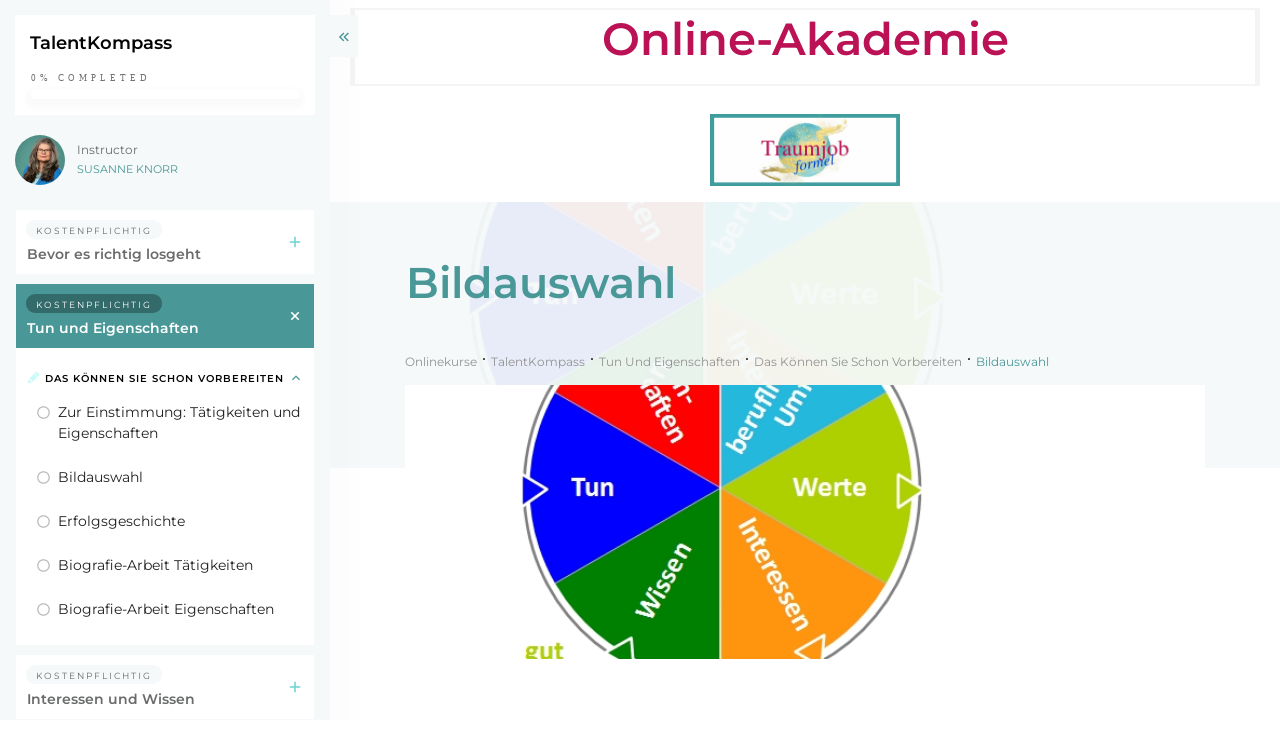

--- FILE ---
content_type: text/html; charset=UTF-8
request_url: https://www.traumjobformel.blog/course/bildauswahl/
body_size: 68906
content:
<!doctype html>
<html lang="de" prefix="og: https://ogp.me/ns#" >
	<head>
		<link rel="profile" href="https://gmpg.org/xfn/11">
		<meta charset="UTF-8">
		<meta name="viewport" content="width=device-width, initial-scale=1">

		<style type="text/css" id="tva-typography-reset">.tcb-style-wrap{font-family:-apple-system,BlinkMacSystemFont,"Segoe UI",Roboto,"Helvetica Neue",Arial,sans-serif,"Apple Color Emoji","Segoe UI Emoji","Segoe UI Symbol";font-size:1rem;font-weight:normal;line-height:1.5;text-align:left}.tcb-style-wrap p,.tcb-style-wrap li,.tcb-style-wrap blockquote,.tcb-style-wrap q,.tcb-style-wrap pre,.tcb-style-wrap code,.tcb-style-wrap kbd,.tcb-style-wrap samp{letter-spacing:normal;color:rgba(10,10,10,.85)}.tcb-style-wrap h1,.tcb-style-wrap h2,.tcb-style-wrap h3,.tcb-style-wrap h4,.tcb-style-wrap h5,.tcb-style-wrap h6{margin:0;padding:0 0 1rem 0;letter-spacing:normal}.tcb-style-wrap p{margin:0;padding:0 0 1rem 0}.tcb-style-wrap ol,.tcb-style-wrap ul,.tcb-style-wrap dl{margin-top:0;margin-bottom:1rem;padding-left:1rem}.tcb-style-wrap ol ol,.tcb-style-wrap ul ul,.tcb-style-wrap ol ul,.tcb-style-wrap ul ol{margin-bottom:0}.tcb-style-wrap blockquote{margin:12px 0}.tcb-style-wrap b,.tcb-style-wrap strong{font-weight:bold}.tcb-style-wrap a{color:#2d44c6;text-decoration:none;background-color:transparent;-webkit-text-decoration-skip:objects;letter-spacing:normal}.tcb-style-wrap a:hover{text-decoration:underline}.tcb-style-wrap pre,.tcb-style-wrap code,.tcb-style-wrap kbd,.tcb-style-wrap samp{margin:0;font-family:monospace,monospace;font-size:1em}.tcb-style-wrap pre{margin:12px 0;overflow:auto;-ms-overflow-style:scrollbar}.single-thrive_typography:before{content:none}</style>
<!-- Suchmaschinen-Optimierung durch Rank Math PRO - https://rankmath.com/ -->
<title>Bildauswahl &#8211; Traumjobformel &#8211; für Deine berufliche Neuorientierung</title>
<meta name="description" content="Der Prozess zielt unter anderem darauf ab, unbewusste Kompetenzen und Bedürfnisse aufzuspüren. Der Einsatz von Bildern ist ideal für einen intuitiven Einstieg."/>
<meta name="robots" content="follow, index, max-snippet:-1, max-video-preview:-1, max-image-preview:large"/>
<link rel="canonical" href="https://www.traumjobformel.blog/course/bildauswahl/" />
<meta property="og:locale" content="de_DE" />
<meta property="og:type" content="article" />
<meta property="og:title" content="Bildauswahl - Traumjobformel - Für Deine Berufliche Neuorientierung" />
<meta property="og:description" content="Der Prozess zielt unter anderem darauf ab, unbewusste Kompetenzen und Bedürfnisse aufzuspüren. Der Einsatz von Bildern ist ideal für einen intuitiven Einstieg." />
<meta property="og:url" content="https://www.traumjobformel.blog/course/bildauswahl/" />
<meta property="og:site_name" content="Traumjobformel - für Deine berufliche Neuorientierung" />
<meta property="og:updated_time" content="2025-09-30T21:33:24+02:00" />
<meta property="og:image" content="https://usercontent.one/wp/www.traumjobformel.blog/wp-content/uploads/2021/02/Logo-gruenorange.jpg?media=1759252356" />
<meta property="og:image:secure_url" content="https://usercontent.one/wp/www.traumjobformel.blog/wp-content/uploads/2021/02/Logo-gruenorange.jpg?media=1759252356" />
<meta property="og:image:width" content="741" />
<meta property="og:image:height" content="482" />
<meta property="og:image:alt" content="TalentKompass" />
<meta property="og:image:type" content="image/jpeg" />
<meta name="twitter:card" content="summary_large_image" />
<meta name="twitter:title" content="Bildauswahl - Traumjobformel - Für Deine Berufliche Neuorientierung" />
<meta name="twitter:description" content="Der Prozess zielt unter anderem darauf ab, unbewusste Kompetenzen und Bedürfnisse aufzuspüren. Der Einsatz von Bildern ist ideal für einen intuitiven Einstieg." />
<meta name="twitter:image" content="https://usercontent.one/wp/www.traumjobformel.blog/wp-content/uploads/2021/02/Logo-gruenorange.jpg?media=1759252356" />
<script type="application/ld+json" class="rank-math-schema">{"@context":"https://schema.org","@graph":[{"@type":"BreadcrumbList","@id":"https://www.traumjobformel.blog/course/bildauswahl/#breadcrumb","itemListElement":[{"@type":"ListItem","position":"1","item":{"@id":"https://www.traumjobformel.blog","name":"Startseite"}},{"@type":"ListItem","position":"2","item":{"@id":"https://www.traumjobformel.blog/module/tun-eigenschaften/","name":"Tun und Eigenschaften"}},{"@type":"ListItem","position":"3","item":{"@id":"https://www.traumjobformel.blog/chapter/das-koennen-sie-schon-vorbereiten/","name":"Das k\u00f6nnen Sie schon vorbereiten"}},{"@type":"ListItem","position":"4","item":{"@id":"https://www.traumjobformel.blog/course/bildauswahl/","name":"Bildauswahl"}}]}]}</script>
<!-- /Rank Math WordPress SEO Plugin -->

<link rel='dns-prefetch' href='//accounts.google.com' />
<link rel='dns-prefetch' href='//apis.google.com' />
<link rel="alternate" type="application/rss+xml" title="Traumjobformel - für Deine berufliche Neuorientierung &raquo; Feed" href="https://www.traumjobformel.blog/feed/" />
<link rel="alternate" type="application/rss+xml" title="Traumjobformel - für Deine berufliche Neuorientierung &raquo; Kommentar-Feed" href="https://www.traumjobformel.blog/comments/feed/" />
<link rel="alternate" title="oEmbed (JSON)" type="application/json+oembed" href="https://www.traumjobformel.blog/wp-json/oembed/1.0/embed?url=https%3A%2F%2Fwww.traumjobformel.blog%2Fcourse%2Fbildauswahl%2F" />
<link rel="alternate" title="oEmbed (XML)" type="text/xml+oembed" href="https://www.traumjobformel.blog/wp-json/oembed/1.0/embed?url=https%3A%2F%2Fwww.traumjobformel.blog%2Fcourse%2Fbildauswahl%2F&#038;format=xml" />
<style id='wp-img-auto-sizes-contain-inline-css' type='text/css'>
img:is([sizes=auto i],[sizes^="auto," i]){contain-intrinsic-size:3000px 1500px}
/*# sourceURL=wp-img-auto-sizes-contain-inline-css */
</style>
<link rel='stylesheet' id='tve_style_family_tve_flt-css' href='https://usercontent.one/wp/www.traumjobformel.blog/wp-content/plugins/thrive-visual-editor/editor/css/thrive_flat.css?ver=10.8.6&media=1759252356' type='text/css' media='all' />
<style id='cf-frontend-style-inline-css' type='text/css'>
@font-face {
	font-family: 'Montserrat';
	font-style: normal;
	font-weight: 400;
	font-display: auto;
	font-fallback: Arial;
	src: url('https://usercontent.one/wp/www.traumjobformel.blog/wp-content/uploads/Montserrat-Regular.ttf?media=1759252356') format('truetype');
}
@font-face {
	font-family: 'Montserrat';
	font-style: normal;
	font-weight: 600;
	font-display: auto;
	font-fallback: Arial;
	src: url('https://usercontent.one/wp/www.traumjobformel.blog/wp-content/uploads/Montserrat-SemiBold.ttf?media=1759252356') format('truetype');
}
/*# sourceURL=cf-frontend-style-inline-css */
</style>
<style id='wp-emoji-styles-inline-css' type='text/css'>

	img.wp-smiley, img.emoji {
		display: inline !important;
		border: none !important;
		box-shadow: none !important;
		height: 1em !important;
		width: 1em !important;
		margin: 0 0.07em !important;
		vertical-align: -0.1em !important;
		background: none !important;
		padding: 0 !important;
	}
/*# sourceURL=wp-emoji-styles-inline-css */
</style>
<style id='wp-block-library-inline-css' type='text/css'>
:root{--wp-block-synced-color:#7a00df;--wp-block-synced-color--rgb:122,0,223;--wp-bound-block-color:var(--wp-block-synced-color);--wp-editor-canvas-background:#ddd;--wp-admin-theme-color:#007cba;--wp-admin-theme-color--rgb:0,124,186;--wp-admin-theme-color-darker-10:#006ba1;--wp-admin-theme-color-darker-10--rgb:0,107,160.5;--wp-admin-theme-color-darker-20:#005a87;--wp-admin-theme-color-darker-20--rgb:0,90,135;--wp-admin-border-width-focus:2px}@media (min-resolution:192dpi){:root{--wp-admin-border-width-focus:1.5px}}.wp-element-button{cursor:pointer}:root .has-very-light-gray-background-color{background-color:#eee}:root .has-very-dark-gray-background-color{background-color:#313131}:root .has-very-light-gray-color{color:#eee}:root .has-very-dark-gray-color{color:#313131}:root .has-vivid-green-cyan-to-vivid-cyan-blue-gradient-background{background:linear-gradient(135deg,#00d084,#0693e3)}:root .has-purple-crush-gradient-background{background:linear-gradient(135deg,#34e2e4,#4721fb 50%,#ab1dfe)}:root .has-hazy-dawn-gradient-background{background:linear-gradient(135deg,#faaca8,#dad0ec)}:root .has-subdued-olive-gradient-background{background:linear-gradient(135deg,#fafae1,#67a671)}:root .has-atomic-cream-gradient-background{background:linear-gradient(135deg,#fdd79a,#004a59)}:root .has-nightshade-gradient-background{background:linear-gradient(135deg,#330968,#31cdcf)}:root .has-midnight-gradient-background{background:linear-gradient(135deg,#020381,#2874fc)}:root{--wp--preset--font-size--normal:16px;--wp--preset--font-size--huge:42px}.has-regular-font-size{font-size:1em}.has-larger-font-size{font-size:2.625em}.has-normal-font-size{font-size:var(--wp--preset--font-size--normal)}.has-huge-font-size{font-size:var(--wp--preset--font-size--huge)}.has-text-align-center{text-align:center}.has-text-align-left{text-align:left}.has-text-align-right{text-align:right}.has-fit-text{white-space:nowrap!important}#end-resizable-editor-section{display:none}.aligncenter{clear:both}.items-justified-left{justify-content:flex-start}.items-justified-center{justify-content:center}.items-justified-right{justify-content:flex-end}.items-justified-space-between{justify-content:space-between}.screen-reader-text{border:0;clip-path:inset(50%);height:1px;margin:-1px;overflow:hidden;padding:0;position:absolute;width:1px;word-wrap:normal!important}.screen-reader-text:focus{background-color:#ddd;clip-path:none;color:#444;display:block;font-size:1em;height:auto;left:5px;line-height:normal;padding:15px 23px 14px;text-decoration:none;top:5px;width:auto;z-index:100000}html :where(.has-border-color){border-style:solid}html :where([style*=border-top-color]){border-top-style:solid}html :where([style*=border-right-color]){border-right-style:solid}html :where([style*=border-bottom-color]){border-bottom-style:solid}html :where([style*=border-left-color]){border-left-style:solid}html :where([style*=border-width]){border-style:solid}html :where([style*=border-top-width]){border-top-style:solid}html :where([style*=border-right-width]){border-right-style:solid}html :where([style*=border-bottom-width]){border-bottom-style:solid}html :where([style*=border-left-width]){border-left-style:solid}html :where(img[class*=wp-image-]){height:auto;max-width:100%}:where(figure){margin:0 0 1em}html :where(.is-position-sticky){--wp-admin--admin-bar--position-offset:var(--wp-admin--admin-bar--height,0px)}@media screen and (max-width:600px){html :where(.is-position-sticky){--wp-admin--admin-bar--position-offset:0px}}

/*# sourceURL=wp-block-library-inline-css */
</style><style id='global-styles-inline-css' type='text/css'>
:root{--wp--preset--aspect-ratio--square: 1;--wp--preset--aspect-ratio--4-3: 4/3;--wp--preset--aspect-ratio--3-4: 3/4;--wp--preset--aspect-ratio--3-2: 3/2;--wp--preset--aspect-ratio--2-3: 2/3;--wp--preset--aspect-ratio--16-9: 16/9;--wp--preset--aspect-ratio--9-16: 9/16;--wp--preset--color--black: #000000;--wp--preset--color--cyan-bluish-gray: #abb8c3;--wp--preset--color--white: #ffffff;--wp--preset--color--pale-pink: #f78da7;--wp--preset--color--vivid-red: #cf2e2e;--wp--preset--color--luminous-vivid-orange: #ff6900;--wp--preset--color--luminous-vivid-amber: #fcb900;--wp--preset--color--light-green-cyan: #7bdcb5;--wp--preset--color--vivid-green-cyan: #00d084;--wp--preset--color--pale-cyan-blue: #8ed1fc;--wp--preset--color--vivid-cyan-blue: #0693e3;--wp--preset--color--vivid-purple: #9b51e0;--wp--preset--gradient--vivid-cyan-blue-to-vivid-purple: linear-gradient(135deg,rgb(6,147,227) 0%,rgb(155,81,224) 100%);--wp--preset--gradient--light-green-cyan-to-vivid-green-cyan: linear-gradient(135deg,rgb(122,220,180) 0%,rgb(0,208,130) 100%);--wp--preset--gradient--luminous-vivid-amber-to-luminous-vivid-orange: linear-gradient(135deg,rgb(252,185,0) 0%,rgb(255,105,0) 100%);--wp--preset--gradient--luminous-vivid-orange-to-vivid-red: linear-gradient(135deg,rgb(255,105,0) 0%,rgb(207,46,46) 100%);--wp--preset--gradient--very-light-gray-to-cyan-bluish-gray: linear-gradient(135deg,rgb(238,238,238) 0%,rgb(169,184,195) 100%);--wp--preset--gradient--cool-to-warm-spectrum: linear-gradient(135deg,rgb(74,234,220) 0%,rgb(151,120,209) 20%,rgb(207,42,186) 40%,rgb(238,44,130) 60%,rgb(251,105,98) 80%,rgb(254,248,76) 100%);--wp--preset--gradient--blush-light-purple: linear-gradient(135deg,rgb(255,206,236) 0%,rgb(152,150,240) 100%);--wp--preset--gradient--blush-bordeaux: linear-gradient(135deg,rgb(254,205,165) 0%,rgb(254,45,45) 50%,rgb(107,0,62) 100%);--wp--preset--gradient--luminous-dusk: linear-gradient(135deg,rgb(255,203,112) 0%,rgb(199,81,192) 50%,rgb(65,88,208) 100%);--wp--preset--gradient--pale-ocean: linear-gradient(135deg,rgb(255,245,203) 0%,rgb(182,227,212) 50%,rgb(51,167,181) 100%);--wp--preset--gradient--electric-grass: linear-gradient(135deg,rgb(202,248,128) 0%,rgb(113,206,126) 100%);--wp--preset--gradient--midnight: linear-gradient(135deg,rgb(2,3,129) 0%,rgb(40,116,252) 100%);--wp--preset--font-size--small: 13px;--wp--preset--font-size--medium: 20px;--wp--preset--font-size--large: 36px;--wp--preset--font-size--x-large: 42px;--wp--preset--spacing--20: 0.44rem;--wp--preset--spacing--30: 0.67rem;--wp--preset--spacing--40: 1rem;--wp--preset--spacing--50: 1.5rem;--wp--preset--spacing--60: 2.25rem;--wp--preset--spacing--70: 3.38rem;--wp--preset--spacing--80: 5.06rem;--wp--preset--shadow--natural: 6px 6px 9px rgba(0, 0, 0, 0.2);--wp--preset--shadow--deep: 12px 12px 50px rgba(0, 0, 0, 0.4);--wp--preset--shadow--sharp: 6px 6px 0px rgba(0, 0, 0, 0.2);--wp--preset--shadow--outlined: 6px 6px 0px -3px rgb(255, 255, 255), 6px 6px rgb(0, 0, 0);--wp--preset--shadow--crisp: 6px 6px 0px rgb(0, 0, 0);}:where(.is-layout-flex){gap: 0.5em;}:where(.is-layout-grid){gap: 0.5em;}body .is-layout-flex{display: flex;}.is-layout-flex{flex-wrap: wrap;align-items: center;}.is-layout-flex > :is(*, div){margin: 0;}body .is-layout-grid{display: grid;}.is-layout-grid > :is(*, div){margin: 0;}:where(.wp-block-columns.is-layout-flex){gap: 2em;}:where(.wp-block-columns.is-layout-grid){gap: 2em;}:where(.wp-block-post-template.is-layout-flex){gap: 1.25em;}:where(.wp-block-post-template.is-layout-grid){gap: 1.25em;}.has-black-color{color: var(--wp--preset--color--black) !important;}.has-cyan-bluish-gray-color{color: var(--wp--preset--color--cyan-bluish-gray) !important;}.has-white-color{color: var(--wp--preset--color--white) !important;}.has-pale-pink-color{color: var(--wp--preset--color--pale-pink) !important;}.has-vivid-red-color{color: var(--wp--preset--color--vivid-red) !important;}.has-luminous-vivid-orange-color{color: var(--wp--preset--color--luminous-vivid-orange) !important;}.has-luminous-vivid-amber-color{color: var(--wp--preset--color--luminous-vivid-amber) !important;}.has-light-green-cyan-color{color: var(--wp--preset--color--light-green-cyan) !important;}.has-vivid-green-cyan-color{color: var(--wp--preset--color--vivid-green-cyan) !important;}.has-pale-cyan-blue-color{color: var(--wp--preset--color--pale-cyan-blue) !important;}.has-vivid-cyan-blue-color{color: var(--wp--preset--color--vivid-cyan-blue) !important;}.has-vivid-purple-color{color: var(--wp--preset--color--vivid-purple) !important;}.has-black-background-color{background-color: var(--wp--preset--color--black) !important;}.has-cyan-bluish-gray-background-color{background-color: var(--wp--preset--color--cyan-bluish-gray) !important;}.has-white-background-color{background-color: var(--wp--preset--color--white) !important;}.has-pale-pink-background-color{background-color: var(--wp--preset--color--pale-pink) !important;}.has-vivid-red-background-color{background-color: var(--wp--preset--color--vivid-red) !important;}.has-luminous-vivid-orange-background-color{background-color: var(--wp--preset--color--luminous-vivid-orange) !important;}.has-luminous-vivid-amber-background-color{background-color: var(--wp--preset--color--luminous-vivid-amber) !important;}.has-light-green-cyan-background-color{background-color: var(--wp--preset--color--light-green-cyan) !important;}.has-vivid-green-cyan-background-color{background-color: var(--wp--preset--color--vivid-green-cyan) !important;}.has-pale-cyan-blue-background-color{background-color: var(--wp--preset--color--pale-cyan-blue) !important;}.has-vivid-cyan-blue-background-color{background-color: var(--wp--preset--color--vivid-cyan-blue) !important;}.has-vivid-purple-background-color{background-color: var(--wp--preset--color--vivid-purple) !important;}.has-black-border-color{border-color: var(--wp--preset--color--black) !important;}.has-cyan-bluish-gray-border-color{border-color: var(--wp--preset--color--cyan-bluish-gray) !important;}.has-white-border-color{border-color: var(--wp--preset--color--white) !important;}.has-pale-pink-border-color{border-color: var(--wp--preset--color--pale-pink) !important;}.has-vivid-red-border-color{border-color: var(--wp--preset--color--vivid-red) !important;}.has-luminous-vivid-orange-border-color{border-color: var(--wp--preset--color--luminous-vivid-orange) !important;}.has-luminous-vivid-amber-border-color{border-color: var(--wp--preset--color--luminous-vivid-amber) !important;}.has-light-green-cyan-border-color{border-color: var(--wp--preset--color--light-green-cyan) !important;}.has-vivid-green-cyan-border-color{border-color: var(--wp--preset--color--vivid-green-cyan) !important;}.has-pale-cyan-blue-border-color{border-color: var(--wp--preset--color--pale-cyan-blue) !important;}.has-vivid-cyan-blue-border-color{border-color: var(--wp--preset--color--vivid-cyan-blue) !important;}.has-vivid-purple-border-color{border-color: var(--wp--preset--color--vivid-purple) !important;}.has-vivid-cyan-blue-to-vivid-purple-gradient-background{background: var(--wp--preset--gradient--vivid-cyan-blue-to-vivid-purple) !important;}.has-light-green-cyan-to-vivid-green-cyan-gradient-background{background: var(--wp--preset--gradient--light-green-cyan-to-vivid-green-cyan) !important;}.has-luminous-vivid-amber-to-luminous-vivid-orange-gradient-background{background: var(--wp--preset--gradient--luminous-vivid-amber-to-luminous-vivid-orange) !important;}.has-luminous-vivid-orange-to-vivid-red-gradient-background{background: var(--wp--preset--gradient--luminous-vivid-orange-to-vivid-red) !important;}.has-very-light-gray-to-cyan-bluish-gray-gradient-background{background: var(--wp--preset--gradient--very-light-gray-to-cyan-bluish-gray) !important;}.has-cool-to-warm-spectrum-gradient-background{background: var(--wp--preset--gradient--cool-to-warm-spectrum) !important;}.has-blush-light-purple-gradient-background{background: var(--wp--preset--gradient--blush-light-purple) !important;}.has-blush-bordeaux-gradient-background{background: var(--wp--preset--gradient--blush-bordeaux) !important;}.has-luminous-dusk-gradient-background{background: var(--wp--preset--gradient--luminous-dusk) !important;}.has-pale-ocean-gradient-background{background: var(--wp--preset--gradient--pale-ocean) !important;}.has-electric-grass-gradient-background{background: var(--wp--preset--gradient--electric-grass) !important;}.has-midnight-gradient-background{background: var(--wp--preset--gradient--midnight) !important;}.has-small-font-size{font-size: var(--wp--preset--font-size--small) !important;}.has-medium-font-size{font-size: var(--wp--preset--font-size--medium) !important;}.has-large-font-size{font-size: var(--wp--preset--font-size--large) !important;}.has-x-large-font-size{font-size: var(--wp--preset--font-size--x-large) !important;}
/*# sourceURL=global-styles-inline-css */
</style>

<style id='classic-theme-styles-inline-css' type='text/css'>
/*! This file is auto-generated */
.wp-block-button__link{color:#fff;background-color:#32373c;border-radius:9999px;box-shadow:none;text-decoration:none;padding:calc(.667em + 2px) calc(1.333em + 2px);font-size:1.125em}.wp-block-file__button{background:#32373c;color:#fff;text-decoration:none}
/*# sourceURL=/wp-includes/css/classic-themes.min.css */
</style>
<link rel='stylesheet' id='contact-form-7-css' href='https://usercontent.one/wp/www.traumjobformel.blog/wp-content/plugins/contact-form-7/includes/css/styles.css?ver=6.1.4&media=1759252356' type='text/css' media='all' />
<link rel='stylesheet' id='designkalender-css' href='https://usercontent.one/wp/www.traumjobformel.blog/wp-content/plugins/designkalender/public/css/public.css?ver=3.0.0&media=1759252356' type='text/css' media='all' />
<link rel='stylesheet' id='dashicons-css' href='https://www.traumjobformel.blog/wp-includes/css/dashicons.min.css?ver=6.9' type='text/css' media='all' />
<link rel='stylesheet' id='tve-ult-main-frame-css-css' href='https://usercontent.one/wp/www.traumjobformel.blog/wp-content/plugins/thrive-ultimatum/tcb-bridge/assets/css/placeholders.css?ver=10.8.6&media=1759252356' type='text/css' media='all' />
<link rel='stylesheet' id='thrive-theme-styles-css' href='https://usercontent.one/wp/www.traumjobformel.blog/wp-content/themes/thrive-theme/inc/assets/dist/theme.css?ver=10.8.6&media=1759252356' type='text/css' media='all' />
<link rel='stylesheet' id='wp-members-css' href='https://usercontent.one/wp/www.traumjobformel.blog/wp-content/plugins/wp-members/assets/css/forms/generic-no-float.min.css?ver=3.5.5.1&media=1759252356' type='text/css' media='all' />
<link rel='stylesheet' id='borlabs-cookie-custom-css' href='https://usercontent.one/wp/www.traumjobformel.blog/wp-content/cache/borlabs-cookie/1/borlabs-cookie-1-de.css?ver=3.3.23&media=1759252356-41' type='text/css' media='all' />
<link rel='stylesheet' id='tvo-frontend-css' href='https://usercontent.one/wp/www.traumjobformel.blog/wp-content/plugins/thrive-ovation/tcb-bridge/frontend/css/frontend.css?ver=6.9&media=1759252356' type='text/css' media='all' />
<link rel='stylesheet' id='thrive-theme-css' href='https://usercontent.one/wp/www.traumjobformel.blog/wp-content/themes/thrive-theme/style.css?ver=10.8.6&media=1759252356' type='text/css' media='all' />
<link rel='stylesheet' id='thrive-template-css' href='//www.traumjobformel.blog/wp-content/uploads/thrive/apprentice-template-1691006433.css?ver=10.8.6' type='text/css' media='all' />
<link rel='stylesheet' id='buttons-css' href='https://www.traumjobformel.blog/wp-includes/css/buttons.min.css?ver=6.9' type='text/css' media='all' />
<link rel='stylesheet' id='mediaelement-css' href='https://www.traumjobformel.blog/wp-includes/js/mediaelement/mediaelementplayer-legacy.min.css?ver=4.2.17' type='text/css' media='all' />
<link rel='stylesheet' id='wp-mediaelement-css' href='https://www.traumjobformel.blog/wp-includes/js/mediaelement/wp-mediaelement.min.css?ver=6.9' type='text/css' media='all' />
<link rel='stylesheet' id='media-views-css' href='https://www.traumjobformel.blog/wp-includes/css/media-views.min.css?ver=6.9' type='text/css' media='all' />
<link rel='stylesheet' id='imgareaselect-css' href='https://www.traumjobformel.blog/wp-includes/js/imgareaselect/imgareaselect.css?ver=0.9.8' type='text/css' media='all' />
<link rel='stylesheet' id='tva-syles-css-css' href='https://usercontent.one/wp/www.traumjobformel.blog/wp-content/plugins/thrive-apprentice/css/styles.css?ver=10.8.6&media=1759252356' type='text/css' media='all' />
<link rel='stylesheet' id='tva-animate-css-css' href='https://usercontent.one/wp/www.traumjobformel.blog/wp-content/plugins/thrive-apprentice/css/animate.css?ver=10.8.6&media=1759252356' type='text/css' media='all' />
<link rel='stylesheet' id='tva-scrollbar-css-css' href='https://usercontent.one/wp/www.traumjobformel.blog/wp-content/plugins/thrive-apprentice/css/jquery.scrollbar.css?ver=10.8.6&media=1759252356' type='text/css' media='all' />
<link rel='stylesheet' id='tva_tcb_style_frontend-css' href='https://usercontent.one/wp/www.traumjobformel.blog/wp-content/plugins/thrive-apprentice/tcb-bridge/assets/css/frontend.css?ver=10.8.6&media=1759252356' type='text/css' media='all' />
<link rel='stylesheet' id='tcm-front-styles-css-css' href='https://usercontent.one/wp/www.traumjobformel.blog/wp-content/plugins/thrive-comments/assets/css/styles.css?ver=10.8.6&media=1759252356' type='text/css' media='all' />
<link rel='stylesheet' id='wp-auth-check-css' href='https://www.traumjobformel.blog/wp-includes/css/wp-auth-check.min.css?ver=6.9' type='text/css' media='all' />
<link rel='stylesheet' id='sib-front-css-css' href='https://usercontent.one/wp/www.traumjobformel.blog/wp-content/plugins/mailin/css/mailin-front.css?ver=6.9&media=1759252356' type='text/css' media='all' />
<script type="text/javascript" src="https://www.traumjobformel.blog/wp-includes/js/dist/hooks.min.js?ver=dd5603f07f9220ed27f1" id="wp-hooks-js"></script>
<script type="text/javascript" src="https://www.traumjobformel.blog/wp-includes/js/dist/i18n.min.js?ver=c26c3dc7bed366793375" id="wp-i18n-js"></script>
<script type="text/javascript" id="wp-i18n-js-after">
/* <![CDATA[ */
wp.i18n.setLocaleData( { 'text direction\u0004ltr': [ 'ltr' ] } );
//# sourceURL=wp-i18n-js-after
/* ]]> */
</script>
<script type="text/javascript" src="https://www.traumjobformel.blog/wp-includes/js/jquery/jquery.min.js?ver=3.7.1" id="jquery-core-js"></script>
<script type="text/javascript" src="https://www.traumjobformel.blog/wp-includes/js/jquery/jquery-migrate.min.js?ver=3.4.1" id="jquery-migrate-js"></script>
<script type="text/javascript" src="https://usercontent.one/wp/www.traumjobformel.blog/wp-content/plugins/designkalender/public/js/public.js?ver=3.0.0&media=1759252356" id="designkalender-js"></script>
<script type="text/javascript" id="tho-header-js-js-extra">
/* <![CDATA[ */
var THO_Head = {"variations":[],"post_id":"2321","element_tag":"thrive_headline","woo_tag":"tho_woo"};
//# sourceURL=tho-header-js-js-extra
/* ]]> */
</script>
<script type="text/javascript" src="https://usercontent.one/wp/www.traumjobformel.blog/wp-content/plugins/thrive-headline-optimizer/frontend/js/header.min.js?ver=2.3.1&media=1759252356" id="tho-header-js-js"></script>
<script type="text/javascript" src="https://www.traumjobformel.blog/wp-includes/js/jquery/ui/core.min.js?ver=1.13.3" id="jquery-ui-core-js"></script>
<script type="text/javascript" src="https://www.traumjobformel.blog/wp-includes/js/jquery/ui/menu.min.js?ver=1.13.3" id="jquery-ui-menu-js"></script>
<script type="text/javascript" src="https://www.traumjobformel.blog/wp-includes/js/dist/dom-ready.min.js?ver=f77871ff7694fffea381" id="wp-dom-ready-js"></script>
<script type="text/javascript" id="wp-a11y-js-translations">
/* <![CDATA[ */
( function( domain, translations ) {
	var localeData = translations.locale_data[ domain ] || translations.locale_data.messages;
	localeData[""].domain = domain;
	wp.i18n.setLocaleData( localeData, domain );
} )( "default", {"translation-revision-date":"2026-01-20 17:38:03+0000","generator":"GlotPress\/4.0.3","domain":"messages","locale_data":{"messages":{"":{"domain":"messages","plural-forms":"nplurals=2; plural=n != 1;","lang":"de"},"Notifications":["Benachrichtigungen"]}},"comment":{"reference":"wp-includes\/js\/dist\/a11y.js"}} );
//# sourceURL=wp-a11y-js-translations
/* ]]> */
</script>
<script type="text/javascript" src="https://www.traumjobformel.blog/wp-includes/js/dist/a11y.min.js?ver=cb460b4676c94bd228ed" id="wp-a11y-js"></script>
<script type="text/javascript" src="https://www.traumjobformel.blog/wp-includes/js/jquery/ui/autocomplete.min.js?ver=1.13.3" id="jquery-ui-autocomplete-js"></script>
<script type="text/javascript" src="https://www.traumjobformel.blog/wp-includes/js/imagesloaded.min.js?ver=5.0.0" id="imagesloaded-js"></script>
<script type="text/javascript" src="https://www.traumjobformel.blog/wp-includes/js/masonry.min.js?ver=4.2.2" id="masonry-js"></script>
<script type="text/javascript" src="https://www.traumjobformel.blog/wp-includes/js/jquery/jquery.masonry.min.js?ver=3.1.2b" id="jquery-masonry-js"></script>
<script type="text/javascript" id="tve_frontend-js-extra">
/* <![CDATA[ */
var tve_frontend_options = {"ajaxurl":"https://www.traumjobformel.blog/wp-admin/admin-ajax.php","is_editor_page":"","page_events":[],"is_single":"1","social_fb_app_id":"","dash_url":"https://www.traumjobformel.blog/wp-content/themes/thrive-theme/thrive-dashboard","queried_object":{"ID":2321,"post_author":"1"},"query_vars":{"page":"","tva_lesson":"bildauswahl","post_type":"tva_lesson","name":"bildauswahl","certificate_u":""},"$_POST":[],"translations":{"Copy":"Copy","empty_username":"ERROR: The username field is empty.","empty_password":"ERROR: The password field is empty.","empty_login":"ERROR: Enter a username or email address.","min_chars":"At least %s characters are needed","no_headings":"No headings found","registration_err":{"required_field":"\u003Cstrong\u003EError\u003C/strong\u003E: This field is required","required_email":"\u003Cstrong\u003EError\u003C/strong\u003E: Please type your email address","invalid_email":"\u003Cstrong\u003EError\u003C/strong\u003E: The email address isn&#8217;t correct","passwordmismatch":"\u003Cstrong\u003EError\u003C/strong\u003E: Password mismatch"}},"routes":{"posts":"https://www.traumjobformel.blog/wp-json/tcb/v1/posts","video_reporting":"https://www.traumjobformel.blog/wp-json/tcb/v1/video-reporting","courses":"https://www.traumjobformel.blog/wp-json/tva/v1/course_list_element","certificate_search":"https://www.traumjobformel.blog/wp-json/tva/v1/certificate/search","assessments":"https://www.traumjobformel.blog/wp-json/tva/v1/user/assessment","testimonials":"https://www.traumjobformel.blog/wp-json/tcb/v1/testimonials"},"nonce":"2a537ea4e8","allow_video_src":"","google_client_id":null,"google_api_key":null,"facebook_app_id":null,"lead_generation_custom_tag_apis":["activecampaign","aweber","convertkit","drip","klicktipp","mailchimp","sendlane","zapier"],"post_request_data":[],"user_profile_nonce":"1183078e83","ip":"198.244.240.35","current_user":[],"post_id":"2321","post_title":"Bildauswahl","post_type":"tva_lesson","post_url":"https://www.traumjobformel.blog/course/bildauswahl/","is_lp":"","conditional_display":{"is_tooltip_dismissed":false}};
//# sourceURL=tve_frontend-js-extra
/* ]]> */
</script>
<script type="text/javascript" src="https://usercontent.one/wp/www.traumjobformel.blog/wp-content/plugins/thrive-visual-editor/editor/js/dist/modules/general.min.js?ver=10.8.6&media=1759252356" id="tve_frontend-js"></script>
<script type="text/javascript" src="https://www.traumjobformel.blog/wp-includes/js/plupload/moxie.min.js?ver=1.3.5.1" id="moxiejs-js"></script>
<script type="text/javascript" src="https://usercontent.one/wp/www.traumjobformel.blog/wp-content/plugins/thrive-visual-editor/editor/js/dist/modules/post-list.min.js?v=10.8.6&amp;ver=10.8.6&media=1759252356" id="tve_frontend_post-list-js"></script>
<script data-no-optimize="1" data-no-minify="1" data-cfasync="false" type="text/javascript" src="https://usercontent.one/wp/www.traumjobformel.blog/wp-content/cache/borlabs-cookie/1/borlabs-cookie-config-de.json.js?ver=3.3.23&media=1759252356-51" id="borlabs-cookie-config-js"></script>
<script type="text/javascript" id="theme-frontend-js-extra">
/* <![CDATA[ */
var thrive_front_localize = {"comments_form":{"error_defaults":{"email":"Email address invalid","url":"Website address invalid","required":"Required field missing"}},"routes":{"posts":"https://www.traumjobformel.blog/wp-json/tcb/v1/posts","frontend":"https://www.traumjobformel.blog/wp-json/ttb/v1/frontend"},"tar_post_url":"?tve=true&action=architect&from_theme=1","is_editor":"","ID":"2426","template_url":"?tve=true&action=architect&tva_skin_id=58&from_tar=2321","pagination_url":{"template":"https://www.traumjobformel.blog/course/bildauswahl/page/[thrive_page_number]/","base":"https://www.traumjobformel.blog/course/bildauswahl/"},"sidebar_visibility":[],"is_singular":"1","is_user_logged_in":""};
//# sourceURL=theme-frontend-js-extra
/* ]]> */
</script>
<script type="text/javascript" src="https://usercontent.one/wp/www.traumjobformel.blog/wp-content/themes/thrive-theme/inc/assets/dist/frontend.min.js?ver=10.8.6&media=1759252356" id="theme-frontend-js"></script>
<script type="text/javascript" id="utils-js-extra">
/* <![CDATA[ */
var userSettings = {"url":"/","uid":"0","time":"1769091822","secure":"1"};
//# sourceURL=utils-js-extra
/* ]]> */
</script>
<script type="text/javascript" src="https://www.traumjobformel.blog/wp-includes/js/utils.min.js?ver=6.9" id="utils-js"></script>
<script type="text/javascript" src="https://usercontent.one/wp/www.traumjobformel.blog/wp-content/plugins/thrive-comments/assets/js/libs-frontend.min.js?ver=10.8.6&media=1759252356" id="libs-frontend-js"></script>
<script type="text/javascript" src="https://usercontent.one/wp/www.traumjobformel.blog/wp-content/plugins/thrive-ovation/tcb-bridge/frontend/js/display-testimonials-tcb.min.js?ver=10.8.6&media=1759252356" id="display-testimonials-tcb-js"></script>
<script type="text/javascript" id="sib-front-js-js-extra">
/* <![CDATA[ */
var sibErrMsg = {"invalidMail":"Please fill out valid email address","requiredField":"Please fill out required fields","invalidDateFormat":"Please fill out valid date format","invalidSMSFormat":"Please fill out valid phone number"};
var ajax_sib_front_object = {"ajax_url":"https://www.traumjobformel.blog/wp-admin/admin-ajax.php","ajax_nonce":"1f553468c9","flag_url":"https://www.traumjobformel.blog/wp-content/plugins/mailin/img/flags/"};
//# sourceURL=sib-front-js-js-extra
/* ]]> */
</script>
<script type="text/javascript" src="https://usercontent.one/wp/www.traumjobformel.blog/wp-content/plugins/mailin/js/mailin-front.js?media=1759252356?ver=1768455528" id="sib-front-js-js"></script>
<link rel="https://api.w.org/" href="https://www.traumjobformel.blog/wp-json/" /><link rel="alternate" title="JSON" type="application/json" href="https://www.traumjobformel.blog/wp-json/wp/v2/tva_lesson/2321" /><link rel="EditURI" type="application/rsd+xml" title="RSD" href="https://www.traumjobformel.blog/xmlrpc.php?rsd" />
<meta name="generator" content="WordPress 6.9" />
<link rel='shortlink' href='https://www.traumjobformel.blog/?p=2321' />
<style>[class*=" icon-oc-"],[class^=icon-oc-]{speak:none;font-style:normal;font-weight:400;font-variant:normal;text-transform:none;line-height:1;-webkit-font-smoothing:antialiased;-moz-osx-font-smoothing:grayscale}.icon-oc-one-com-white-32px-fill:before{content:"901"}.icon-oc-one-com:before{content:"900"}#one-com-icon,.toplevel_page_onecom-wp .wp-menu-image{speak:none;display:flex;align-items:center;justify-content:center;text-transform:none;line-height:1;-webkit-font-smoothing:antialiased;-moz-osx-font-smoothing:grayscale}.onecom-wp-admin-bar-item>a,.toplevel_page_onecom-wp>.wp-menu-name{font-size:16px;font-weight:400;line-height:1}.toplevel_page_onecom-wp>.wp-menu-name img{width:69px;height:9px;}.wp-submenu-wrap.wp-submenu>.wp-submenu-head>img{width:88px;height:auto}.onecom-wp-admin-bar-item>a img{height:7px!important}.onecom-wp-admin-bar-item>a img,.toplevel_page_onecom-wp>.wp-menu-name img{opacity:.8}.onecom-wp-admin-bar-item.hover>a img,.toplevel_page_onecom-wp.wp-has-current-submenu>.wp-menu-name img,li.opensub>a.toplevel_page_onecom-wp>.wp-menu-name img{opacity:1}#one-com-icon:before,.onecom-wp-admin-bar-item>a:before,.toplevel_page_onecom-wp>.wp-menu-image:before{content:'';position:static!important;background-color:rgba(240,245,250,.4);border-radius:102px;width:18px;height:18px;padding:0!important}.onecom-wp-admin-bar-item>a:before{width:14px;height:14px}.onecom-wp-admin-bar-item.hover>a:before,.toplevel_page_onecom-wp.opensub>a>.wp-menu-image:before,.toplevel_page_onecom-wp.wp-has-current-submenu>.wp-menu-image:before{background-color:#76b82a}.onecom-wp-admin-bar-item>a{display:inline-flex!important;align-items:center;justify-content:center}#one-com-logo-wrapper{font-size:4em}#one-com-icon{vertical-align:middle}.imagify-welcome{display:none !important;}</style><style>

    /* for unique landing page accent color values,  put any new css added here inside tcb-bridge/js/editor */

    /* accent color */
    #thrive-comments .tcm-color-ac,
    #thrive-comments .tcm-color-ac span {
        color: #03a9f4;
    }

    /* accent color background */
    #thrive-comments .tcm-background-color-ac,
    #thrive-comments .tcm-background-color-ac-h:hover span,
    #thrive-comments .tcm-background-color-ac-active:active {
        background-color: #03a9f4    }

    /* accent color border */
    #thrive-comments .tcm-border-color-ac {
        border-color: #03a9f4;
        outline: none;
    }

    #thrive-comments .tcm-border-color-ac-h:hover {
        border-color: #03a9f4;
    }

    #thrive-comments .tcm-border-bottom-color-ac {
        border-bottom-color: #03a9f4;
    }

    /* accent color fill*/
    #thrive-comments .tcm-svg-fill-ac {
        fill: #03a9f4;
    }

    /* accent color for general elements */

    /* inputs */
    #thrive-comments textarea:focus,
    #thrive-comments input:focus {
        border-color: #03a9f4;
        box-shadow: inset 0 0 3px#03a9f4;
    }

    /* links */
    #thrive-comments a {
        color: #03a9f4;
    }

    /*
	* buttons and login links
	* using id to override the default css border-bottom
	*/
    #thrive-comments button,
    #thrive-comments #tcm-login-up,
    #thrive-comments #tcm-login-down {
        color: #03a9f4;
        border-color: #03a9f4;
    }

    /* general buttons hover and active functionality */
    #thrive-comments button:hover,
    #thrive-comments button:focus,
    #thrive-comments button:active {
        background-color: #03a9f4    }

</style>
<style type="text/css" id="tve_global_variables">:root{--tcb-color-0:rgb(0, 0, 0);--tcb-color-0-h:0;--tcb-color-0-s:0%;--tcb-color-0-l:0%;--tcb-color-0-a:1;--tcb-color-1:rgb(255, 255, 255);--tcb-color-1-h:0;--tcb-color-1-s:0%;--tcb-color-1-l:100%;--tcb-color-1-a:1;--tcb-background-author-image:url(https://usercontent.one/wp/www.traumjobformel.blog/wp-content/plugins/thrive-visual-editor/editor/css/images/author_image.png);--tcb-background-user-image:url();--tcb-background-featured-image-thumbnail:url(https://usercontent.one/wp/www.traumjobformel.blog/wp-content/uploads/2021/02/Logo-gruenorange.jpg?media=1759252356);--tcb-skin-color-0:hsla(var(--tcb-theme-main-master-h,332), var(--tcb-theme-main-master-s,100%), var(--tcb-theme-main-master-l,41%), var(--tcb-theme-main-master-a,1));--tcb-skin-color-0-h:var(--tcb-theme-main-master-h,332);--tcb-skin-color-0-s:var(--tcb-theme-main-master-s,100%);--tcb-skin-color-0-l:var(--tcb-theme-main-master-l,41%);--tcb-skin-color-0-a:var(--tcb-theme-main-master-a,1);--tcb-skin-color-1:hsla(calc(var(--tcb-theme-main-master-h,332) - 1 ), calc(var(--tcb-theme-main-master-s,100%) - 44% ), calc(var(--tcb-theme-main-master-l,41%) - 2% ), 0.5);--tcb-skin-color-1-h:calc(var(--tcb-theme-main-master-h,332) - 1 );--tcb-skin-color-1-s:calc(var(--tcb-theme-main-master-s,100%) - 44% );--tcb-skin-color-1-l:calc(var(--tcb-theme-main-master-l,41%) - 2% );--tcb-skin-color-1-a:0.5;--tcb-skin-color-3:hsla(calc(var(--tcb-theme-main-master-h,332) - 330 ), calc(var(--tcb-theme-main-master-s,100%) - 15% ), calc(var(--tcb-theme-main-master-l,41%) - 27% ), 1);--tcb-skin-color-3-h:calc(var(--tcb-theme-main-master-h,332) - 330 );--tcb-skin-color-3-s:calc(var(--tcb-theme-main-master-s,100%) - 15% );--tcb-skin-color-3-l:calc(var(--tcb-theme-main-master-l,41%) - 27% );--tcb-skin-color-3-a:1;--tcb-skin-color-8:hsla(calc(var(--tcb-theme-main-master-h,332) - 1 ), calc(var(--tcb-theme-main-master-s,100%) - 20% ), calc(var(--tcb-theme-main-master-l,41%) + 13% ), 0.18);--tcb-skin-color-8-h:calc(var(--tcb-theme-main-master-h,332) - 1 );--tcb-skin-color-8-s:calc(var(--tcb-theme-main-master-s,100%) - 20% );--tcb-skin-color-8-l:calc(var(--tcb-theme-main-master-l,41%) + 13% );--tcb-skin-color-8-a:0.18;--tcb-skin-color-9:hsla(calc(var(--tcb-theme-main-master-h,332) - 5 ), calc(var(--tcb-theme-main-master-s,100%) - 43% ), calc(var(--tcb-theme-main-master-l,41%) + 55% ), 1);--tcb-skin-color-9-h:calc(var(--tcb-theme-main-master-h,332) - 5 );--tcb-skin-color-9-s:calc(var(--tcb-theme-main-master-s,100%) - 43% );--tcb-skin-color-9-l:calc(var(--tcb-theme-main-master-l,41%) + 55% );--tcb-skin-color-9-a:1;--tcb-skin-color-10:hsla(calc(var(--tcb-theme-main-master-h,332) - 22 ), calc(var(--tcb-theme-main-master-s,100%) - 0% ), calc(var(--tcb-theme-main-master-l,41%) + 40% ), 1);--tcb-skin-color-10-h:calc(var(--tcb-theme-main-master-h,332) - 22 );--tcb-skin-color-10-s:calc(var(--tcb-theme-main-master-s,100%) - 0% );--tcb-skin-color-10-l:calc(var(--tcb-theme-main-master-l,41%) + 40% );--tcb-skin-color-10-a:1;--tcb-skin-color-13:hsla(calc(var(--tcb-theme-main-master-h,332) - 0 ), calc(var(--tcb-theme-main-master-s,100%) - 20% ), calc(var(--tcb-theme-main-master-l,41%) - 4% ), 0.5);--tcb-skin-color-13-h:calc(var(--tcb-theme-main-master-h,332) - 0 );--tcb-skin-color-13-s:calc(var(--tcb-theme-main-master-s,100%) - 20% );--tcb-skin-color-13-l:calc(var(--tcb-theme-main-master-l,41%) - 4% );--tcb-skin-color-13-a:0.5;--tcb-skin-color-16:hsla(calc(var(--tcb-theme-main-master-h,332) - 2 ), calc(var(--tcb-theme-main-master-s,100%) - 97% ), calc(var(--tcb-theme-main-master-l,41%) - 4% ), 1);--tcb-skin-color-16-h:calc(var(--tcb-theme-main-master-h,332) - 2 );--tcb-skin-color-16-s:calc(var(--tcb-theme-main-master-s,100%) - 97% );--tcb-skin-color-16-l:calc(var(--tcb-theme-main-master-l,41%) - 4% );--tcb-skin-color-16-a:1;--tcb-skin-color-18:hsla(calc(var(--tcb-theme-main-master-h,332) - 1 ), calc(var(--tcb-theme-main-master-s,100%) - 30% ), calc(var(--tcb-theme-main-master-l,41%) + 6% ), 0.8);--tcb-skin-color-18-h:calc(var(--tcb-theme-main-master-h,332) - 1 );--tcb-skin-color-18-s:calc(var(--tcb-theme-main-master-s,100%) - 30% );--tcb-skin-color-18-l:calc(var(--tcb-theme-main-master-l,41%) + 6% );--tcb-skin-color-18-a:0.8;--tcb-skin-color-19:hsla(calc(var(--tcb-theme-main-master-h,332) - 5 ), calc(var(--tcb-theme-main-master-s,100%) - 43% ), calc(var(--tcb-theme-main-master-l,41%) + 55% ), 0.85);--tcb-skin-color-19-h:calc(var(--tcb-theme-main-master-h,332) - 5 );--tcb-skin-color-19-s:calc(var(--tcb-theme-main-master-s,100%) - 43% );--tcb-skin-color-19-l:calc(var(--tcb-theme-main-master-l,41%) + 55% );--tcb-skin-color-19-a:0.85;--tcb-skin-color-20:hsla(calc(var(--tcb-theme-main-master-h,332) - 5 ), calc(var(--tcb-theme-main-master-s,100%) - 43% ), calc(var(--tcb-theme-main-master-l,41%) + 55% ), 0.9);--tcb-skin-color-20-h:calc(var(--tcb-theme-main-master-h,332) - 5 );--tcb-skin-color-20-s:calc(var(--tcb-theme-main-master-s,100%) - 43% );--tcb-skin-color-20-l:calc(var(--tcb-theme-main-master-l,41%) + 55% );--tcb-skin-color-20-a:0.9;--tcb-skin-color-21:hsla(calc(var(--tcb-theme-main-master-h,332) - 332 ), calc(var(--tcb-theme-main-master-s,100%) - 100% ), calc(var(--tcb-theme-main-master-l,41%) + 59% ), 1);--tcb-skin-color-21-h:calc(var(--tcb-theme-main-master-h,332) - 332 );--tcb-skin-color-21-s:calc(var(--tcb-theme-main-master-s,100%) - 100% );--tcb-skin-color-21-l:calc(var(--tcb-theme-main-master-l,41%) + 59% );--tcb-skin-color-21-a:1;--tcb-skin-color-2:rgb(248, 248, 248);--tcb-skin-color-2-h:0;--tcb-skin-color-2-s:0%;--tcb-skin-color-2-l:97%;--tcb-skin-color-2-a:1;--tcb-skin-color-4:rgb(187, 18, 86);--tcb-skin-color-4-h:335;--tcb-skin-color-4-s:82%;--tcb-skin-color-4-l:40%;--tcb-skin-color-4-a:1;--tcb-skin-color-5:rgb(0, 0, 0);--tcb-skin-color-5-h:0;--tcb-skin-color-5-s:0%;--tcb-skin-color-5-l:0%;--tcb-skin-color-5-a:1;--tcb-skin-color-14:rgb(230, 230, 230);--tcb-skin-color-14-h:0;--tcb-skin-color-14-s:0%;--tcb-skin-color-14-l:90%;--tcb-skin-color-14-a:1;--tcb-skin-color-22:rgb(0, 68, 204);--tcb-skin-color-22-h:219;--tcb-skin-color-22-s:100%;--tcb-skin-color-22-l:40%;--tcb-skin-color-22-a:1;--tcb-main-master-h:180;--tcb-main-master-s:35%;--tcb-main-master-l:44%;--tcb-main-master-a:1;--tcb-theme-main-master-h:180;--tcb-theme-main-master-s:35%;--tcb-theme-main-master-l:44%;--tcb-theme-main-master-a:1;--tva-skin-color-0:hsla(calc(var(--tva-main-master-h,210) + 1 ), calc(var(--tva-main-master-s,77%) - 33% ), calc(var(--tva-main-master-l,54%) - 2% ), 1);--tva-skin-color-0-h:calc(var(--tva-main-master-h,210) + 1 );--tva-skin-color-0-s:calc(var(--tva-main-master-s,77%) - 33% );--tva-skin-color-0-l:calc(var(--tva-main-master-l,54%) - 2% );--tva-skin-color-0-a:1;--tva-skin-color-1:hsla(calc(var(--tva-main-master-h,210) - 2 ), 82%, 89%, 1);--tva-skin-color-1-h:calc(var(--tva-main-master-h,210) - 2 );--tva-skin-color-1-s:82%;--tva-skin-color-1-l:89%;--tva-skin-color-1-a:1;--tva-skin-color-4:hsla(var(--tva-main-master-h,210), var(--tva-main-master-s,77%), var(--tva-main-master-l,54%), 1);--tva-skin-color-4-h:var(--tva-main-master-h,210);--tva-skin-color-4-s:var(--tva-main-master-s,77%);--tva-skin-color-4-l:var(--tva-main-master-l,54%);--tva-skin-color-4-a:1;--tva-skin-color-5:hsla(calc(var(--tva-main-master-h,210) - 0 ), calc(var(--tva-main-master-s,77%) + 18% ), calc(var(--tva-main-master-l,54%) + 14% ), 0.9);--tva-skin-color-5-h:calc(var(--tva-main-master-h,210) - 0 );--tva-skin-color-5-s:calc(var(--tva-main-master-s,77%) + 18% );--tva-skin-color-5-l:calc(var(--tva-main-master-l,54%) + 14% );--tva-skin-color-5-a:0.9;--tva-skin-color-7:hsla(calc(var(--tva-main-master-h,210) - 0 ), 28%, 97%, 1);--tva-skin-color-7-h:calc(var(--tva-main-master-h,210) - 0 );--tva-skin-color-7-s:28%;--tva-skin-color-7-l:97%;--tva-skin-color-7-a:1;--tva-skin-color-8:hsla(calc(var(--tva-main-master-h,210) - 0 ), 28%, 97%, 0.95);--tva-skin-color-8-h:calc(var(--tva-main-master-h,210) - 0 );--tva-skin-color-8-s:28%;--tva-skin-color-8-l:97%;--tva-skin-color-8-a:0.95;--tva-skin-color-9:hsla(calc(var(--tva-main-master-h,210) + 9 ), calc(var(--tva-main-master-s,77%) + 5% ), calc(var(--tva-main-master-l,54%) + 16% ), 1);--tva-skin-color-9-h:calc(var(--tva-main-master-h,210) + 9 );--tva-skin-color-9-s:calc(var(--tva-main-master-s,77%) + 5% );--tva-skin-color-9-l:calc(var(--tva-main-master-l,54%) + 16% );--tva-skin-color-9-a:1;--tva-skin-color-10:hsla(calc(var(--tva-main-master-h,210) - 0 ), calc(var(--tva-main-master-s,77%) + 5% ), calc(var(--tva-main-master-l,54%) + 8% ), 0.12);--tva-skin-color-10-h:calc(var(--tva-main-master-h,210) - 0 );--tva-skin-color-10-s:calc(var(--tva-main-master-s,77%) + 5% );--tva-skin-color-10-l:calc(var(--tva-main-master-l,54%) + 8% );--tva-skin-color-10-a:0.12;--tva-skin-color-11:rgb(4, 4, 4);--tva-skin-color-11-h:0;--tva-skin-color-11-s:0%;--tva-skin-color-11-l:1%;--tva-skin-color-11-a:1;--tva-skin-color-12:rgb(34, 34, 34);--tva-skin-color-12-h:0;--tva-skin-color-12-s:0%;--tva-skin-color-12-l:13%;--tva-skin-color-12-a:1;--tva-skin-color-13:hsla(calc(var(--tva-main-master-h,210) - 0 ), calc(var(--tva-main-master-s,77%) + 18% ), calc(var(--tva-main-master-l,54%) + 14% ), 0.5);--tva-skin-color-13-h:calc(var(--tva-main-master-h,210) - 0 );--tva-skin-color-13-s:calc(var(--tva-main-master-s,77%) + 18% );--tva-skin-color-13-l:calc(var(--tva-main-master-l,54%) + 14% );--tva-skin-color-13-a:0.5;--tva-skin-color-14:hsla(calc(var(--tva-main-master-h,210) - 0 ), calc(var(--tva-main-master-s,77%) + 4% ), calc(var(--tva-main-master-l,54%) + 7% ), 0.05);--tva-skin-color-14-h:calc(var(--tva-main-master-h,210) - 0 );--tva-skin-color-14-s:calc(var(--tva-main-master-s,77%) + 4% );--tva-skin-color-14-l:calc(var(--tva-main-master-l,54%) + 7% );--tva-skin-color-14-a:0.05;--tva-skin-color-15:hsla(calc(var(--tva-main-master-h,210) + 1 ), 44%, 24%, 1);--tva-skin-color-15-h:calc(var(--tva-main-master-h,210) + 1 );--tva-skin-color-15-s:44%;--tva-skin-color-15-l:24%;--tva-skin-color-15-a:1;--tcb-main-master-h:var(--tcb-theme-main-master-h);--tcb-main-master-s:var(--tcb-theme-main-master-s);--tcb-main-master-l:var(--tcb-theme-main-master-l);--tcb-main-master-a:var(--tcb-theme-main-master-a);--tva-main-master-h:var(--tcb-theme-main-master-h);--tva-main-master-s:var(--tcb-theme-main-master-s);--tva-main-master-l:var(--tcb-theme-main-master-l);--tva-main-master-a:var(--tcb-theme-main-master-a);--tcb-dynamic-color-topic-color:#499999;--tcb-dynamic-color-topic-color-h:180;--tcb-dynamic-color-topic-color-s:35%;--tcb-dynamic-color-topic-color-l:44%;--tcb-dynamic-color-topic-color-a:1;--tcb-dynamic-color-label-color:#bb1256;--tcb-dynamic-color-label-color-h:335;--tcb-dynamic-color-label-color-s:82%;--tcb-dynamic-color-label-color-l:40%;--tcb-dynamic-color-label-color-a:1;--tcb-dynamic-background-url-visual-edit-course-image:url("https://usercontent.one/wp/www.traumjobformel.blog/wp-content/uploads/2021/02/Logo-gruenorange.jpg");--tcb-dynamic-background-url-visual-edit-course-author:url("https://usercontent.one/wp/www.traumjobformel.blog/wp-content/uploads/TalentKpmpass-Susanne-Knorr-scaled-e1686918409124.jpg?media=1759252356");}</style><style id="thrive-template-css" type="text/css">@media (min-width: 300px){.tve-theme-2426 #wrapper{--header-background-width:100%;--footer-background-width:100%;--top-background-width:100%;--top-content-width:100%;--bottom-background-width:100%;--bottom-content-width:100%;--header-content-width:100%;}.tve-theme-2426 .sidebar-section .section-background{box-shadow: rgba(0,0,0,0.01) 11px 6px 21px 13px;--tve-applied-box-shadow:11px 6px 21px 13px rgba(0,0,0,0.01);background-color: var(--tva-skin-color-7) !important;--background-color:var(--tva-skin-color-7) !important;--tve-applied-background-color:var$(--tva-skin-color-7) !important;}.tve-theme-2426 .sidebar-section .section-content{padding: 15px !important;}.tve-theme-2426 .sidebar-section [data-css="tve-u-179a81cb267"]{background-color: rgb(255,255,255) !important;--background-color:rgb(255,255,255) !important;--tve-applied-background-color:rgb(255,255,255) !important;}.tve-theme-2426 .sidebar-section [data-css="tve-u-179a81d5edc"]{--progress-height:9px;--progress-dual:55%;--nodes-completed-dual:2;--nodes-completed:1;--tcb-local-default-master-h:var(--tcb-main-master-h,283);--tcb-local-default-master-s:var(--tcb-main-master-s,82%);--tcb-local-default-master-l:var(--tcb-main-master-l,68%);--tcb-local-default-master-a:var(--tcb-main-master-a,1);--tcb-main-master-h:var(--tva-skin-color-4-h);--tcb-main-master-s:var(--tva-skin-color-4-s);--tcb-main-master-l:var(--tva-skin-color-4-l);--tcb-main-master-a:var(--tva-skin-color-4-a);margin-bottom: 0px !important;margin-top: 0px !important;padding-top: 15px !important;}.tve-theme-2426 .sidebar-section [data-css="tve-u-179a81d5edd"].tve-state-expanded{border: 1px solid hsla(var(--tcb-main-master-h,283),var(--tcb-main-master-s,82%),var(--tcb-main-master-l,68%),var(--tcb-main-master-a,1));--tve-applied-border:1px solid hsla(var(--tcb-main-master-h,283),var(--tcb-main-master-s,82%),var(--tcb-main-master-l,68%),var(--tcb-main-master-a,1));box-shadow: none;--tve-applied-box-shadow:none;background-image: linear-gradient(hsla(var(--tcb-main-master-h,283),var(--tcb-main-master-s,82%),var(--tcb-main-master-l,68%),var(--tcb-main-master-a,1)),hsla(var(--tcb-main-master-h,283),var(--tcb-main-master-s,82%),var(--tcb-main-master-l,68%),var(--tcb-main-master-a,1))) !important;--background-image:linear-gradient(hsla(var(--tcb-main-master-h,283),var(--tcb-main-master-s,82%),var(--tcb-main-master-l,68%),var(--tcb-main-master-a,1)),hsla(var(--tcb-main-master-h,283),var(--tcb-main-master-s,82%),var(--tcb-main-master-l,68%),var(--tcb-main-master-a,1))) !important;--tve-applied-background-image:linear-gradient(hsla(var(--tcb-main-master-h,283),var(--tcb-main-master-s,82%),var(--tcb-main-master-l,68%),var(--tcb-main-master-a,1)),hsla(var(--tcb-main-master-h,283),var(--tcb-main-master-s,82%),var(--tcb-main-master-l,68%),var(--tcb-main-master-a,1))) !important;background-size: auto !important;background-position: 50% 50% !important;background-attachment: scroll !important;background-repeat: no-repeat !important;--background-size:auto !important;--background-position:50% 50% !important;--background-attachment:scroll !important;--background-repeat:no-repeat !important;}.tve-theme-2426 .sidebar-section [data-css="tve-u-179a81d5edd"]{--tve-border-radius:100px;border-radius: 100px;border: 1px dashed hsla(var(--tcb-main-master-h,283),var(--tcb-main-master-s,82%),var(--tcb-main-master-l,68%),var(--tcb-main-master-a,1));--tve-applied-border:1px dashed hsla(var(--tcb-main-master-h,283),var(--tcb-main-master-s,82%),var(--tcb-main-master-l,68%),var(--tcb-main-master-a,1));background-image: linear-gradient(rgb(240,242,251),rgb(240,242,251)) !important;--background-image:linear-gradient(rgb(240,242,251),rgb(240,242,251)) !important;--tve-applied-background-image:linear-gradient(rgb(240,242,251),rgb(240,242,251)) !important;padding: 10px !important;margin: 10px !important;background-size: auto !important;background-position: 50% 50% !important;background-attachment: scroll !important;background-repeat: no-repeat !important;--background-size:auto !important;--background-position:50% 50% !important;--background-attachment:scroll !important;--background-repeat:no-repeat !important;}.tve-theme-2426 .sidebar-section [data-css="tve-u-179a81d5ede"].tve-state-expanded{--tcb-local-color-icon:rgb(255,255,255);--tcb-local-color-var:rgb(255,255,255);}.tve-theme-2426 .sidebar-section [data-css="tve-u-179a81d5ede"]{--tcb-local-color-icon:hsla(calc(var(--tcb-main-master-h,283) + 1 ),calc(var(--tcb-main-master-s,82%) - 20% ),calc(var(--tcb-main-master-l,68%) + 22% ),calc(var(--tcb-main-master-a,1) - 0 ));--tcb-local-color-var:hsla(calc(var(--tcb-main-master-h,283) + 1 ),calc(var(--tcb-main-master-s,82%) - 20% ),calc(var(--tcb-main-master-l,68%) + 22% ),calc(var(--tcb-main-master-a,1) - 0 ));font-size: 20px;height: 20px;--tve-icon-size:20px;width: 20px;}:not(#tve) .tve-theme-2426 .sidebar-section [data-css="tve-u-179a81d5ede"] > :first-child{color: hsla(calc(var(--tcb-main-master-h,283) + 1 ),calc(var(--tcb-main-master-s,82%) - 20% ),calc(var(--tcb-main-master-l,68%) + 22% ),calc(var(--tcb-main-master-a,1) - 0 ));--tve-applied-color:hsla(calc(var(--tcb-main-master-h,283) + 1 ),calc(var(--tcb-main-master-s,82%) - 20% ),calc(var(--tcb-main-master-l,68%) + 22% ),calc(var(--tcb-main-master-a,1) - 0 ));}:not(#tve) .tve-theme-2426 .sidebar-section [data-css="tve-u-179a81d5ede"].tve-state-expanded > :first-child{color: rgb(255,255,255);--tve-applied-color:rgb(255,255,255);}.tve-theme-2426 .sidebar-section [data-css="tve-u-179a81d5edf"]{--tve-border-radius:100px;border-radius: 100px;border: none;--tve-applied-border:none;box-shadow: rgba(0,0,0,0.02) 0px 4px 4px 6px;--tve-applied-box-shadow:0px 4px 4px 6px rgba(0,0,0,0.02);--bar-color:rgb(255,255,255) !important;}.tve-theme-2426 .sidebar-section [data-css="tve-u-179a81d5ee0"]{--tve-border-radius:100px;border-radius: 100px;--bar-color:hsla(var(--tcb-main-master-h,283),var(--tcb-main-master-s,82%),var(--tcb-main-master-l,68%),var(--tcb-main-master-a,1)) !important;}.tve-theme-2426 .sidebar-section [data-css="tve-u-179a81d5ee1"]{--tve-border-radius:100px;border-radius: 100px;--bar-color:hsla(calc(var(--tcb-main-master-h,283) + 1 ),calc(var(--tcb-main-master-s,82%) - 20% ),calc(var(--tcb-main-master-l,68%) + 22% ),calc(var(--tcb-main-master-a,1) - 0 )) !important;}:not(#tve) .tve-theme-2426 .sidebar-section [data-css="tve-u-179a81d5ee2"]{letter-spacing: 4px;--tve-color:rgb(114,114,114);--tve---tcb-applied-color:rgb(114,114,114);--tve-applied---tve-color:rgb(114,114,114);--g-regular-weight:400;--g-bold-weight:500;--tve-font-size:9px;--tve-letter-spacing:4px;font-family: Mulish !important;font-weight: var(--g-regular-weight,normal) !important;font-size: 9px !important;text-transform: uppercase !important;color: rgb(114,114,114) !important;--tcb-applied-color:rgb(114,114,114) !important;--tve-applied-color:rgb(114,114,114) !important;}.tve-theme-2426 .sidebar-section [data-css="tve-u-179a81d5ee3"].tve-state-expanded{box-shadow: none;--tve-applied-box-shadow:none;border: 1px solid hsla(var(--tcb-main-master-h,283),var(--tcb-main-master-s,82%),var(--tcb-main-master-l,68%),var(--tcb-main-master-a,1));--tve-applied-border:1px solid hsla(var(--tcb-main-master-h,283),var(--tcb-main-master-s,82%),var(--tcb-main-master-l,68%),var(--tcb-main-master-a,1));background-image: linear-gradient(hsla(var(--tcb-main-master-h,283),var(--tcb-main-master-s,82%),var(--tcb-main-master-l,68%),var(--tcb-main-master-a,1)),hsla(var(--tcb-main-master-h,283),var(--tcb-main-master-s,82%),var(--tcb-main-master-l,68%),var(--tcb-main-master-a,1))) !important;--background-image:linear-gradient(hsla(var(--tcb-main-master-h,283),var(--tcb-main-master-s,82%),var(--tcb-main-master-l,68%),var(--tcb-main-master-a,1)),hsla(var(--tcb-main-master-h,283),var(--tcb-main-master-s,82%),var(--tcb-main-master-l,68%),var(--tcb-main-master-a,1))) !important;--tve-applied-background-image:linear-gradient(hsla(var(--tcb-main-master-h,283),var(--tcb-main-master-s,82%),var(--tcb-main-master-l,68%),var(--tcb-main-master-a,1)),hsla(var(--tcb-main-master-h,283),var(--tcb-main-master-s,82%),var(--tcb-main-master-l,68%),var(--tcb-main-master-a,1))) !important;background-size: auto !important;background-position: 50% 50% !important;background-attachment: scroll !important;background-repeat: no-repeat !important;--background-size:auto !important;--background-position:50% 50% !important;--background-attachment:scroll !important;--background-repeat:no-repeat !important;}.tve-theme-2426 .sidebar-section [data-css="tve-u-179a81d5ee3"]{--tve-border-radius:100px;border-radius: 100px;border: 1px dashed hsla(var(--tcb-main-master-h,283),var(--tcb-main-master-s,82%),var(--tcb-main-master-l,68%),var(--tcb-main-master-a,1));--tve-applied-border:1px dashed hsla(var(--tcb-main-master-h,283),var(--tcb-main-master-s,82%),var(--tcb-main-master-l,68%),var(--tcb-main-master-a,1));background-image: linear-gradient(rgb(240,242,251),rgb(240,242,251)) !important;--background-image:linear-gradient(rgb(240,242,251),rgb(240,242,251)) !important;--tve-applied-background-image:linear-gradient(rgb(240,242,251),rgb(240,242,251)) !important;padding: 10px !important;margin: 10px !important;background-size: auto !important;background-position: 50% 50% !important;background-attachment: scroll !important;background-repeat: no-repeat !important;--background-size:auto !important;--background-position:50% 50% !important;--background-attachment:scroll !important;--background-repeat:no-repeat !important;}.tve-theme-2426 .sidebar-section [data-css="tve-u-179a81d5ee4"].tve-state-expanded{--tcb-local-color-icon:rgb(255,255,255);--tcb-local-color-var:rgb(255,255,255);}.tve-theme-2426 .sidebar-section [data-css="tve-u-179a81d5ee4"]{--tcb-local-color-icon:hsla(calc(var(--tcb-main-master-h,283) + 1 ),calc(var(--tcb-main-master-s,82%) - 20% ),calc(var(--tcb-main-master-l,68%) + 22% ),calc(var(--tcb-main-master-a,1) - 0 ));--tcb-local-color-var:hsla(calc(var(--tcb-main-master-h,283) + 1 ),calc(var(--tcb-main-master-s,82%) - 20% ),calc(var(--tcb-main-master-l,68%) + 22% ),calc(var(--tcb-main-master-a,1) - 0 ));font-size: 20px;margin-left: auto;margin-right: auto;width: 20px;height: 20px;--tve-icon-size:20px;}:not(#tve) .tve-theme-2426 .sidebar-section [data-css="tve-u-179a81d5ee4"] > :first-child{color: hsla(calc(var(--tcb-main-master-h,283) + 1 ),calc(var(--tcb-main-master-s,82%) - 20% ),calc(var(--tcb-main-master-l,68%) + 22% ),calc(var(--tcb-main-master-a,1) - 0 ));--tve-applied-color:hsla(calc(var(--tcb-main-master-h,283) + 1 ),calc(var(--tcb-main-master-s,82%) - 20% ),calc(var(--tcb-main-master-l,68%) + 22% ),calc(var(--tcb-main-master-a,1) - 0 ));}:not(#tve) .tve-theme-2426 .sidebar-section [data-css="tve-u-179a81d5ee4"].tve-state-expanded > :first-child{color: rgb(255,255,255);--tve-applied-color:rgb(255,255,255);}.tve-theme-2426 .sidebar-section [data-css="tve-u-179a81d5ee5"]{--tve-border-radius:100px;border-radius: 100px;border: none;--tve-applied-border:none;box-shadow: rgba(0,0,0,0.02) 0px 4px 4px 6px;--tve-applied-box-shadow:0px 4px 4px 6px rgba(0,0,0,0.02);--bar-color:rgb(255,255,255) !important;}.tve-theme-2426 .sidebar-section [data-css="tve-u-179a81d5ee6"]{--tve-border-radius:100px;border-radius: 100px;--bar-color:hsla(var(--tcb-main-master-h,283),var(--tcb-main-master-s,82%),var(--tcb-main-master-l,68%),var(--tcb-main-master-a,1)) !important;}.tve-theme-2426 .sidebar-section [data-css="tve-u-179a81d5ee7"]{--tve-border-radius:100px;border-radius: 100px;--bar-color:hsla(calc(var(--tcb-main-master-h,283) + 1 ),calc(var(--tcb-main-master-s,82%) - 20% ),calc(var(--tcb-main-master-l,68%) + 22% ),calc(var(--tcb-main-master-a,1) - 0 )) !important;}:not(#tve) .tve-theme-2426 .sidebar-section [data-css="tve-u-179a81d5ee8"]{letter-spacing: 4px;--tve-color:rgb(114,114,114);--tve---tcb-applied-color:rgb(114,114,114);--tve-applied---tve-color:rgb(114,114,114);--g-regular-weight:400;--g-bold-weight:500;--tve-font-size:9px;--tve-letter-spacing:4px;font-family: Mulish !important;font-weight: var(--g-regular-weight,normal) !important;font-size: 9px !important;text-transform: uppercase !important;color: rgb(114,114,114) !important;--tcb-applied-color:rgb(114,114,114) !important;--tve-applied-color:rgb(114,114,114) !important;}.tve-theme-2426 .sidebar-section [data-css="tve-u-179a81d5ee9"]{border: 1px dashed hsla(var(--tcb-main-master-h,283),var(--tcb-main-master-s,82%),var(--tcb-main-master-l,68%),var(--tcb-main-master-a,1));--tve-applied-border:1px dashed hsla(var(--tcb-main-master-h,283),var(--tcb-main-master-s,82%),var(--tcb-main-master-l,68%),var(--tcb-main-master-a,1));--tve-border-radius:100px;border-radius: 100px;--tve-border-width:1px;background-image: linear-gradient(rgb(240,242,251),rgb(240,242,251)) !important;--background-image:linear-gradient(rgb(240,242,251),rgb(240,242,251)) !important;--tve-applied-background-image:linear-gradient(rgb(240,242,251),rgb(240,242,251)) !important;margin: 10px !important;padding: 10px !important;background-size: auto !important;background-position: 50% 50% !important;background-attachment: scroll !important;background-repeat: no-repeat !important;--background-size:auto !important;--background-position:50% 50% !important;--background-attachment:scroll !important;--background-repeat:no-repeat !important;}.tve-theme-2426 .sidebar-section [data-css="tve-u-179a81d5eea"]{--tcb-local-color-icon:hsla(calc(var(--tcb-main-master-h,283) + 1 ),calc(var(--tcb-main-master-s,82%) - 20% ),calc(var(--tcb-main-master-l,68%) + 22% ),calc(var(--tcb-main-master-a,1) - 0 ));--tcb-local-color-var:hsla(calc(var(--tcb-main-master-h,283) + 1 ),calc(var(--tcb-main-master-s,82%) - 20% ),calc(var(--tcb-main-master-l,68%) + 22% ),calc(var(--tcb-main-master-a,1) - 0 ));font-size: 20px;margin-left: auto;margin-right: auto;width: 20px;height: 20px;--tve-icon-size:20px;}:not(#tve) .tve-theme-2426 .sidebar-section [data-css="tve-u-179a81d5eea"] > :first-child{color: hsla(calc(var(--tcb-main-master-h,283) + 1 ),calc(var(--tcb-main-master-s,82%) - 20% ),calc(var(--tcb-main-master-l,68%) + 22% ),calc(var(--tcb-main-master-a,1) - 0 ));--tve-applied-color:hsla(calc(var(--tcb-main-master-h,283) + 1 ),calc(var(--tcb-main-master-s,82%) - 20% ),calc(var(--tcb-main-master-l,68%) + 22% ),calc(var(--tcb-main-master-a,1) - 0 ));}.tve-theme-2426 .sidebar-section [data-css="tve-u-179a81d5eeb"]{--tve-border-radius:100px;border-radius: 100px;border: none;--tve-applied-border:none;box-shadow: rgba(0,0,0,0.02) 0px 4px 4px 6px;--tve-applied-box-shadow:0px 4px 4px 6px rgba(0,0,0,0.02);--bar-color:rgb(255,255,255) !important;}.tve-theme-2426 .sidebar-section [data-css="tve-u-179a81d5eec"]{--tve-border-radius:100px;border-radius: 100px;--bar-color:hsla(var(--tcb-main-master-h,283),var(--tcb-main-master-s,82%),var(--tcb-main-master-l,68%),var(--tcb-main-master-a,1)) !important;}.tve-theme-2426 .sidebar-section [data-css="tve-u-179a81d5eed"]{--tve-border-radius:100px;border-radius: 100px;--bar-color:hsla(calc(var(--tcb-main-master-h,283) + 1 ),calc(var(--tcb-main-master-s,82%) - 20% ),calc(var(--tcb-main-master-l,68%) + 22% ),calc(var(--tcb-main-master-a,1) - 0 )) !important;}:not(#tve) .tve-theme-2426 .sidebar-section [data-css="tve-u-179a81d5eee"]{letter-spacing: 4px;--tve-color:rgb(114,114,114);--tve---tcb-applied-color:rgb(114,114,114);--tve-applied---tve-color:rgb(114,114,114);--g-regular-weight:400;--g-bold-weight:500;--tve-font-size:9px;--tve-letter-spacing:4px;font-family: Mulish !important;font-weight: var(--g-regular-weight,normal) !important;font-size: 9px !important;text-transform: uppercase !important;color: rgb(114,114,114) !important;--tcb-applied-color:rgb(114,114,114) !important;--tve-applied-color:rgb(114,114,114) !important;}:not(#tve) .tve-theme-2426 .sidebar-section [data-css="tve-u-179a81d5eef"]{letter-spacing: 4px;--tve-color:rgb(114,114,114);--tve---tcb-applied-color:rgb(114,114,114);--tve-applied---tve-color:rgb(114,114,114);--g-regular-weight:400;--g-bold-weight:500;--tve-font-size:9px;--tve-letter-spacing:4px;font-family: Mulish !important;font-weight: var(--g-regular-weight,normal) !important;font-size: 9px !important;text-transform: uppercase !important;color: rgb(114,114,114) !important;--tcb-applied-color:rgb(114,114,114) !important;--tve-applied-color:rgb(114,114,114) !important;}.tve-theme-2426 .sidebar-section [data-css="tve-u-179a81d5eef"]{padding-bottom: 0px !important;margin-bottom: 0px !important;}:not(#tve) .tve-theme-2426 .sidebar-section [data-css="tve-u-179a81d5ef0"]{--g-regular-weight:400;--g-bold-weight:500;letter-spacing: 7px;font-family: Hind !important;font-weight: var(--g-regular-weight,normal) !important;font-size: 11px !important;text-transform: uppercase !important;color: rgb(88,88,88) !important;--tcb-applied-color:rgb(88,88,88) !important;--tve-applied-color:rgb(88,88,88) !important;}.tve-theme-2426 .sidebar-section [data-css="tve-u-179a81d5ef0"]{padding-bottom: 0px !important;margin-bottom: 0px !important;}:not(#tve) .tve-theme-2426 .sidebar-section [data-css="tve-u-179a81d5ef1"]{--g-regular-weight:400;--g-bold-weight:500;letter-spacing: 3px;font-family: Hind !important;font-weight: var(--g-regular-weight,normal) !important;font-size: 11px !important;text-transform: uppercase !important;color: rgb(88,88,88) !important;--tcb-applied-color:rgb(88,88,88) !important;--tve-applied-color:rgb(88,88,88) !important;}.tve-theme-2426 .sidebar-section [data-css="tve-u-179a81d5ee2"]{margin-bottom: -10px !important;}.tve-theme-2426 .sidebar-section [data-css="tve-u-179a81d5ee8"]{margin-bottom: -10px !important;}.tve-theme-2426 .sidebar-section [data-css="tve-u-179a81d5eee"]{margin-bottom: -10px !important;}.tve-theme-2426 .sidebar-section [data-css="tve-u-179a81d5ef1"]{margin-bottom: -10px !important;}.tve-theme-2426 .sidebar-section [data-css="tve-u-179a81fa362"]{--margin-top:5px;--margin-bottom:0px;margin-top: 5px !important;margin-bottom: 0px !important;}:not(#tve) .tve-theme-2426 .sidebar-section [data-css="tve-u-179a8225940"]{font-size: 18px !important;}.tve-theme-2426 .sidebar-section{min-width: 330px;}.tve-theme-2426 .sidebar-section [data-css="tve-u-179a823823a"]{padding: 0px !important;margin-bottom: 0px !important;}.tve-theme-2426 .sidebar-section [data-css="tve-u-179a825424d"]{margin-top: 0px !important;margin-bottom: 20px !important;padding: 15px !important;}:not(#tve) .tve-theme-2426 .sidebar-section .tva-course[data-css="tve-u-179a82eddf5"] .tva-course-lesson-title{padding-top: 0px !important;margin-top: 0px !important;padding-bottom: 0px !important;margin-bottom: 0px !important;font-size: 18px !important;line-height: 1.4em !important;}.tve-theme-2426 .sidebar-section .tva-course[data-css="tve-u-179a82eddf5"] .tva-course-module-dropzone{margin-top: 0px !important;margin-bottom: 5px !important;padding: 10px !important;background-color: var(--tva-skin-color-4) !important;--background-color:var(--tva-skin-color-4) !important;--tve-applied-background-color:var$(--tva-skin-color-4) !important;}.tve-theme-2426 .sidebar-section .tva-course[data-css="tve-u-179a82eddf5"] .tva-course-chapter{border-bottom: 1px solid var(--tva-skin-color-7);--tve-border-width:0px;margin: 0px 0px -1px !important;padding: 10px !important;}.tve-theme-2426 .sidebar-section .tva-course[data-css="tve-u-179a82eddf5"] .tva-course-lesson-list{margin: 0px !important;}.tve-theme-2426 .sidebar-section .tva-course[data-css="tve-u-179a82eddf5"] .tva-course-chapter-dropzone{padding: 5px 0px !important;margin: 0px !important;background-color: transparent !important;--background-color:transparent !important;--tve-applied-background-color:transparent !important;}.tve-theme-2426 .sidebar-section .tva-course[data-css="tve-u-179a82eddf5"] .tva-course-lesson{--tve-border-width:0px;border-bottom: none;margin-top: 0px !important;margin-bottom: 0px !important;padding: 8px 0px 8px 10px !important;}.tve-theme-2426 .sidebar-section .tva-course[data-css="tve-u-179a82eddf5"] .tva-course-chapter-list{margin-top: 0px !important;margin-bottom: 0px !important;padding: 0px !important;}.tve-theme-2426 .sidebar-section .tva-course[data-css="tve-u-179a82eddf5"] .tva-course-module{margin-top: 0px !important;margin-bottom: 10px !important;background-color: rgb(255,255,255) !important;--background-color:rgb(255,255,255) !important;--tve-applied-background-color:rgb(255,255,255) !important;padding: 0px !important;}.tve-theme-2426 .sidebar-section .tva-course[data-css="tve-u-179a82eddf5"] .tva-course-item-dropzone{padding: 0px !important;margin: 0px !important;}:not(#tve) .tve-theme-2426 .sidebar-section .tva-course[data-css="tve-u-179a82eddf5"] [data-css="tve-u-179a82eddfa"]{text-decoration-line: none !important;--eff:none !important;text-decoration-color: var(--eff-color,currentColor) !important;font-weight: var(--g-bold-weight,bold) !important;}.tve-theme-2426 .sidebar-section .tva-course[data-css="tve-u-179a82eddf5"] .tva-course-module-list{margin-top: 0px !important;margin-bottom: 0px !important;}.tve-theme-2426 .sidebar-section .tva-course[data-css="tve-u-179a82eddf5"] [data-css="tve-u-179a82ede0c"]{font-size: 13px;width: 13px;height: 13px;margin-bottom: 0px;display: block;--tve-icon-size:13px;float: left;z-index: 3;position: relative;--tve-alignment:left;--tcb-local-color-icon:rgba(120,120,120,0.5);--tcb-local-color-var:rgba(120,120,120,0.5);margin-top: 5px !important;margin-right: 7px !important;}.tve-theme-2426 .sidebar-section .tva-course[data-css="tve-u-179a82eddf5"] [data-css="tve-u-179a82ede0a"]{align-items: flex-start;}:not(#tve) .tve-theme-2426 .sidebar-section .tva-course[data-css="tve-u-179a82eddf5"] [data-css="tve-u-179a82ede0c"] > :first-child{--tve-applied-color:rgba(120,120,120,0.5);color: rgba(120,120,120,0.5);}:not(#tve) .tve-theme-2426 .sidebar-section .tva-course[data-css="tve-u-179a82eddf5"] [data-css="tve-u-179a82ede17"]{padding-top: 0px !important;margin-top: 0px !important;padding-bottom: 0px !important;margin-bottom: 0px !important;font-size: 16px !important;line-height: 1.2em !important;color: hsla(calc(var(--tcb-main-master-h,196) + 3 ),calc(var(--tcb-main-master-s,65%) - 58% ),calc(var(--tcb-main-master-l,45%) + 21% ),1) !important;--tcb-applied-color:hsla(calc(var(--tcb-main-master-h,196) + 3 ),calc(var(--tcb-main-master-s,65%) - 58% ),calc(var(--tcb-main-master-l,45%) + 21% ),1) !important;--tve-applied-color:hsla(calc(var(--tcb-main-master-h,196) + 3 ),calc(var(--tcb-main-master-s,65%) - 58% ),calc(var(--tcb-main-master-l,45%) + 21% ),1) !important;}.tve-theme-2426 .sidebar-section .tva-course[data-css="tve-u-179a82eddf5"] [data-css="tve-u-179a82eddf8"]{font-size: 12px;width: 12px;height: 12px;margin-top: 0px;margin-bottom: 0px;--tcb-local-color-icon:hsla(var(--tcb-main-master-h,196),var(--tcb-main-master-s,65%),var(--tcb-main-master-l,45%),1);--tcb-local-color-var:hsla(var(--tcb-main-master-h,196),var(--tcb-main-master-s,65%),var(--tcb-main-master-l,45%),1);--tve-icon-size:12px;float: left;z-index: 3;position: relative;--tve-alignment:left;display: none;margin-right: 12px !important;}.tve-theme-2426 .sidebar-section .tva-course[data-css="tve-u-179a82eddf5"] [data-css="tve-u-179a82eddfd"]{font-size: 18px;width: 18px;height: 18px;margin-top: 0px;margin-bottom: 0px;--tcb-local-color-icon:hsla(var(--tcb-main-master-h,196),var(--tcb-main-master-s,65%),var(--tcb-main-master-l,45%),1);--tcb-local-color-var:hsla(var(--tcb-main-master-h,196),var(--tcb-main-master-s,65%),var(--tcb-main-master-l,45%),1);--tve-icon-size:18px;--tcb-icon-rotation-angle:-180deg;}.tve-theme-2426 .sidebar-section .tva-course[data-css="tve-u-179a82eddf5"] [data-css="tve-u-179a82eddf6"]{align-items: center;}:not(#tve) .tve-theme-2426 .sidebar-section .tva-course[data-css="tve-u-179a82eddf5"] [data-css="tve-u-179a82eddfd"] > :first-child{color: hsla(var(--tcb-main-master-h,196),var(--tcb-main-master-s,65%),var(--tcb-main-master-l,45%),1);--tve-applied-color:hsla(var(--tcb-main-master-h,196),var(--tcb-main-master-s,65%),var(--tcb-main-master-l,45%),1);}:not(#tve) .tve-theme-2426 .sidebar-section .tva-course[data-css="tve-u-179a82eddf5"] [data-css="tve-u-179a82eddf8"] > :first-child{color: hsla(var(--tcb-main-master-h,196),var(--tcb-main-master-s,65%),var(--tcb-main-master-l,45%),1);--tve-applied-color:hsla(var(--tcb-main-master-h,196),var(--tcb-main-master-s,65%),var(--tcb-main-master-l,45%),1);}.tve-theme-2426 .sidebar-section .tva-course[data-css="tve-u-179a82eddf5"] .tve-state-expanded [data-css="tve-u-179a82eddfd"]{--tcb-icon-rotation-angle:0deg;--tcb-local-color-icon:hsla(calc(var(--tcb-main-master-h,196) + 3 ),calc(var(--tcb-main-master-s,65%) - 58% ),calc(var(--tcb-main-master-l,45%) + 21% ),1);--tcb-local-color-var:hsla(calc(var(--tcb-main-master-h,196) + 3 ),calc(var(--tcb-main-master-s,65%) - 58% ),calc(var(--tcb-main-master-l,45%) + 21% ),1);}:not(#tve) .tve-theme-2426 .sidebar-section .tva-course[data-css="tve-u-179a82eddf5"] .tve-state-expanded [data-css="tve-u-179a82eddfd"] > :first-child{color: hsla(calc(var(--tcb-main-master-h,196) + 3 ),calc(var(--tcb-main-master-s,65%) - 58% ),calc(var(--tcb-main-master-l,45%) + 21% ),1);--tve-applied-color:hsla(calc(var(--tcb-main-master-h,196) + 3 ),calc(var(--tcb-main-master-s,65%) - 58% ),calc(var(--tcb-main-master-l,45%) + 21% ),1);}.tve-theme-2426 .sidebar-section .tva-course[data-css="tve-u-179a82eddf5"] [data-css="tve-u-179a82ede02"]{font-size: 13px;width: 13px;height: 13px;margin-top: 0px;margin-bottom: 0px;--tcb-local-color-icon:var(--tva-skin-color-1);--tcb-local-color-var:var$(--tva-skin-color-1);--tve-icon-size:13px;float: left;z-index: 3;position: relative;--tve-alignment:left;display: block;margin-right: 5px !important;}.tve-theme-2426 .sidebar-section .tva-course[data-css="tve-u-179a82eddf5"] [data-css="tve-u-179a82ede09"]{font-size: 16px;width: 16px;height: 16px;margin-top: 0px;margin-bottom: 0px;--tcb-local-color-icon:hsla(var(--tcb-main-master-h,196),var(--tcb-main-master-s,65%),var(--tcb-main-master-l,45%),1);--tcb-local-color-var:hsla(var(--tcb-main-master-h,196),var(--tcb-main-master-s,65%),var(--tcb-main-master-l,45%),1);--tve-icon-size:16px;--tcb-icon-rotation-angle:180deg;}.tve-theme-2426 .sidebar-section .tva-course[data-css="tve-u-179a82eddf5"] [data-css="tve-u-179a82ede00"]{align-items: center;}:not(#tve) .tve-theme-2426 .sidebar-section .tva-course[data-css="tve-u-179a82eddf5"] [data-css="tve-u-179a82ede09"] > :first-child{color: hsla(var(--tcb-main-master-h,196),var(--tcb-main-master-s,65%),var(--tcb-main-master-l,45%),1);--tve-applied-color:hsla(var(--tcb-main-master-h,196),var(--tcb-main-master-s,65%),var(--tcb-main-master-l,45%),1);}.tve-theme-2426 .sidebar-section .tva-course[data-css="tve-u-179a82eddf5"] .tve-state-expanded [data-css="tve-u-179a82ede09"]{--tcb-icon-rotation-angle:0deg;--tcb-local-color-icon:hsla(calc(var(--tcb-main-master-h,196) + 3 ),calc(var(--tcb-main-master-s,65%) - 58% ),calc(var(--tcb-main-master-l,45%) + 21% ),1);--tcb-local-color-var:hsla(calc(var(--tcb-main-master-h,196) + 3 ),calc(var(--tcb-main-master-s,65%) - 58% ),calc(var(--tcb-main-master-l,45%) + 21% ),1);}:not(#tve) .tve-theme-2426 .sidebar-section .tva-course[data-css="tve-u-179a82eddf5"] .tve-state-expanded [data-css="tve-u-179a82ede09"] > :first-child{color: hsla(calc(var(--tcb-main-master-h,196) + 3 ),calc(var(--tcb-main-master-s,65%) - 58% ),calc(var(--tcb-main-master-l,45%) + 21% ),1);--tve-applied-color:hsla(calc(var(--tcb-main-master-h,196) + 3 ),calc(var(--tcb-main-master-s,65%) - 58% ),calc(var(--tcb-main-master-l,45%) + 21% ),1);}.tve-theme-2426 .sidebar-section .tva-course[data-css="tve-u-179a82eddf5"] [data-css="tve-u-179a82eddfe"]{font-size: 12px;width: 12px;height: 12px;margin-top: 0px;margin-bottom: 0px;--tcb-local-color-icon:hsla(var(--tcb-main-master-h,196),var(--tcb-main-master-s,65%),var(--tcb-main-master-l,45%),1);--tcb-local-color-var:hsla(var(--tcb-main-master-h,196),var(--tcb-main-master-s,65%),var(--tcb-main-master-l,45%),1);--tve-icon-size:12px;float: left;z-index: 3;position: relative;--tve-alignment:left;display: block;margin-right: 12px !important;}:not(#tve) .tve-theme-2426 .sidebar-section .tva-course[data-css="tve-u-179a82eddf5"] [data-css="tve-u-179a82eddfe"] > :first-child{color: hsla(var(--tcb-main-master-h,196),var(--tcb-main-master-s,65%),var(--tcb-main-master-l,45%),1);--tve-applied-color:hsla(var(--tcb-main-master-h,196),var(--tcb-main-master-s,65%),var(--tcb-main-master-l,45%),1);}.tve-theme-2426 .sidebar-section .tva-course[data-css="tve-u-179a82eddf5"] [data-course-state="2"] [data-css="tve-u-179a82eddfe"]{margin-left: auto;font-size: 13px;width: 13px;height: 13px;--tve-icon-size:13px;display: none;margin-right: 11px !important;}.tve-theme-2426 .sidebar-section .tva-course[data-css="tve-u-179a82eddf5"] [data-css="tve-u-179a82ede08"]{font-size: 10px;width: 10px;height: 10px;margin-top: 0px;margin-bottom: 0px;--tcb-local-color-icon:rgb(17,17,17);--tcb-local-color-var:rgb(17,17,17);--tve-icon-size:10px;float: left;z-index: 3;position: relative;--tve-alignment:left;margin-right: 12px !important;}.tve-theme-2426 .sidebar-section .tva-course[data-css="tve-u-179a82eddf5"] [data-course-state="2"] [data-css="tve-u-179a82ede08"]{margin-left: auto;font-size: 15px;width: 15px;height: 15px;--tve-icon-size:15px;--tcb-local-color-icon:var(--tva-skin-color-4);--tcb-local-color-var:var$(--tva-skin-color-4);display: block;margin-right: 3px !important;}:not(#tve) .tve-theme-2426 .sidebar-section .tva-course[data-css="tve-u-179a82eddf5"] [data-course-state="2"] [data-css="tve-u-179a82ede08"] > :first-child{color: var(--tva-skin-color-4);--tve-applied-color:var$(--tva-skin-color-4);}.tve-theme-2426 .sidebar-section .tva-course[data-css="tve-u-179a82eddf5"] [data-css="tve-u-179a82ede22"]{font-size: 10px;width: 10px;height: 10px;margin-top: 0px;margin-bottom: 0px;display: block;--tcb-local-color-icon:hsla(calc(var(--tcb-main-master-h,196) + 3 ),calc(var(--tcb-main-master-s,65%) - 58% ),calc(var(--tcb-main-master-l,45%) + 21% ),1);--tcb-local-color-var:hsla(calc(var(--tcb-main-master-h,196) + 3 ),calc(var(--tcb-main-master-s,65%) - 58% ),calc(var(--tcb-main-master-l,45%) + 21% ),1);--tve-icon-size:10px;float: left;z-index: 3;position: relative;--tve-alignment:left;margin-right: 12px !important;}:not(#tve) .tve-theme-2426 .sidebar-section .tva-course[data-css="tve-u-179a82eddf5"] [data-css="tve-u-179a82ede22"] > :first-child{color: hsla(calc(var(--tcb-main-master-h,196) + 3 ),calc(var(--tcb-main-master-s,65%) - 58% ),calc(var(--tcb-main-master-l,45%) + 21% ),1);--tve-applied-color:hsla(calc(var(--tcb-main-master-h,196) + 3 ),calc(var(--tcb-main-master-s,65%) - 58% ),calc(var(--tcb-main-master-l,45%) + 21% ),1);}.tve-theme-2426 .sidebar-section .tva-course[data-css="tve-u-179a82eddf5"] [data-course-state="2"] [data-css="tve-u-179a82ede22"]{margin-left: auto;--tcb-local-color-icon:hsla(var(--tcb-main-master-h,196),var(--tcb-main-master-s,65%),var(--tcb-main-master-l,45%),1);--tcb-local-color-var:hsla(var(--tcb-main-master-h,196),var(--tcb-main-master-s,65%),var(--tcb-main-master-l,45%),1);font-size: 13px;width: 13px;height: 13px;--tve-icon-size:13px;margin-right: 7px !important;margin-top: 5px !important;}:not(#tve) .tve-theme-2426 .sidebar-section .tva-course[data-css="tve-u-179a82eddf5"] [data-course-state="2"] [data-css="tve-u-179a82ede22"] > :first-child{color: hsla(var(--tcb-main-master-h,196),var(--tcb-main-master-s,65%),var(--tcb-main-master-l,45%),1);--tve-applied-color:hsla(var(--tcb-main-master-h,196),var(--tcb-main-master-s,65%),var(--tcb-main-master-l,45%),1);}.tve-theme-2426 .sidebar-section .tva-course[data-css="tve-u-179a82eddf5"] [data-css="tve-u-179a82ede18"]{align-items: center;}.tve-theme-2426 .sidebar-section .tva-course[data-css="tve-u-179a82eddf5"] [data-css="tve-u-179a82ede19"]{font-size: 10px;width: 10px;height: 10px;margin-top: 0px;margin-bottom: 0px;display: block;--tcb-local-color-icon:hsla(calc(var(--tcb-main-master-h,196) + 3 ),calc(var(--tcb-main-master-s,65%) - 58% ),calc(var(--tcb-main-master-l,45%) + 21% ),1);--tcb-local-color-var:hsla(calc(var(--tcb-main-master-h,196) + 3 ),calc(var(--tcb-main-master-s,65%) - 58% ),calc(var(--tcb-main-master-l,45%) + 21% ),1);--tve-icon-size:10px;float: left;z-index: 3;position: relative;--tve-alignment:left;margin-right: 12px !important;}:not(#tve) .tve-theme-2426 .sidebar-section .tva-course[data-css="tve-u-179a82eddf5"] [data-css="tve-u-179a82ede19"] > :first-child{color: hsla(calc(var(--tcb-main-master-h,196) + 3 ),calc(var(--tcb-main-master-s,65%) - 58% ),calc(var(--tcb-main-master-l,45%) + 21% ),1);--tve-applied-color:hsla(calc(var(--tcb-main-master-h,196) + 3 ),calc(var(--tcb-main-master-s,65%) - 58% ),calc(var(--tcb-main-master-l,45%) + 21% ),1);}.tve-theme-2426 .sidebar-section .tva-course[data-css="tve-u-179a82eddf5"] [data-css="tve-u-179a82ede21"]{align-items: center;}.tve-theme-2426 .sidebar-section .tva-course[data-css="tve-u-179a82eddf5"] [data-css="tve-u-179a82ede05"]{font-size: 10px;width: 10px;height: 10px;margin-top: 0px;margin-bottom: 0px;--tcb-local-color-icon:rgb(17,17,17);--tcb-local-color-var:rgb(17,17,17);--tve-icon-size:10px;float: left;z-index: 3;position: relative;--tve-alignment:left;margin-right: 12px !important;}.tve-theme-2426 .sidebar-section .tva-course[data-css="tve-u-179a82eddf5"] [data-css="tve-u-179a82eddfc"]{font-size: 12px;width: 12px;height: 12px;margin-top: 0px;margin-bottom: 0px;--tcb-local-color-icon:hsla(var(--tcb-main-master-h,196),var(--tcb-main-master-s,65%),var(--tcb-main-master-l,45%),1);--tcb-local-color-var:hsla(var(--tcb-main-master-h,196),var(--tcb-main-master-s,65%),var(--tcb-main-master-l,45%),1);--tve-icon-size:12px;float: left;z-index: 3;position: relative;--tve-alignment:left;display: block;margin-right: 12px !important;}:not(#tve) .tve-theme-2426 .sidebar-section .tva-course[data-css="tve-u-179a82eddf5"] [data-css="tve-u-179a82eddfc"] > :first-child{color: hsla(var(--tcb-main-master-h,196),var(--tcb-main-master-s,65%),var(--tcb-main-master-l,45%),1);--tve-applied-color:hsla(var(--tcb-main-master-h,196),var(--tcb-main-master-s,65%),var(--tcb-main-master-l,45%),1);}.tve-theme-2426 .sidebar-section [data-css="tve-u-179a82eddf5"]{--tve-alignment:center;--tcb-local-default-master-h:var(--tcb-main-master-h,196);--tcb-local-default-master-s:var(--tcb-main-master-s,65%);--tcb-local-default-master-l:var(--tcb-main-master-l,45%);--tcb-main-master-h:var(--tva-skin-color-4-h);--tcb-main-master-s:var(--tva-skin-color-4-s);--tcb-main-master-l:var(--tva-skin-color-4-l);--tcb-main-master-a:var(--tva-skin-color-4-a);padding: 0px !important;}.tve-theme-2426 .sidebar-section .tva-course[data-css="tve-u-179a82eddf5"] [data-css="tve-u-179a82eddfb"]{font-size: 18px;width: 18px;height: 18px;margin-top: 0px;margin-bottom: 0px;--tcb-local-color-icon:var(--tva-skin-color-7);--tcb-local-color-var:var$(--tva-skin-color-7);--tve-icon-size:18px;--tcb-icon-rotation-angle:-135deg;display: block;padding-right: 0px !important;}:not(#tve) .tve-theme-2426 .sidebar-section .tva-course[data-css="tve-u-179a82eddf5"] [data-css="tve-u-179a82eddfb"] > :first-child{color: var(--tva-skin-color-7);--tve-applied-color:var$(--tva-skin-color-7);}.tve-theme-2426 .sidebar-section .tva-course[data-css="tve-u-179a82eddf5"] .tve-state-expanded [data-css="tve-u-179a82eddfb"]{--tcb-icon-rotation-angle:0deg;--tcb-local-color-icon:var(--tva-skin-color-5);--tcb-local-color-var:var$(--tva-skin-color-5);padding-left: 10px !important;}:not(#tve) .tve-theme-2426 .sidebar-section .tva-course[data-css="tve-u-179a82eddf5"] .tve-state-expanded [data-css="tve-u-179a82eddfb"] > :first-child{color: var(--tva-skin-color-5);--tve-applied-color:var$(--tva-skin-color-5);}.tve-theme-2426 .sidebar-section .tva-course[data-css="tve-u-179a82eddf5"] [data-css="tve-u-179a82ede04"]{font-size: 16px;width: 16px;height: 16px;margin-top: 0px;margin-bottom: 0px;--tcb-local-color-icon:hsla(var(--tcb-main-master-h,196),var(--tcb-main-master-s,65%),var(--tcb-main-master-l,45%),1);--tcb-local-color-var:hsla(var(--tcb-main-master-h,196),var(--tcb-main-master-s,65%),var(--tcb-main-master-l,45%),1);--tve-icon-size:16px;--tcb-icon-rotation-angle:180deg;display: none;}:not(#tve) .tve-theme-2426 .sidebar-section .tva-course[data-css="tve-u-179a82eddf5"] [data-css="tve-u-179a82ede04"] > :first-child{color: hsla(var(--tcb-main-master-h,196),var(--tcb-main-master-s,65%),var(--tcb-main-master-l,45%),1);--tve-applied-color:hsla(var(--tcb-main-master-h,196),var(--tcb-main-master-s,65%),var(--tcb-main-master-l,45%),1);}.tve-theme-2426 .sidebar-section .tva-course[data-css="tve-u-179a82eddf5"] .tve-state-expanded [data-css="tve-u-179a82ede04"]{--tcb-icon-rotation-angle:0deg;--tcb-local-color-icon:hsla(calc(var(--tcb-main-master-h,196) + 3 ),calc(var(--tcb-main-master-s,65%) - 58% ),calc(var(--tcb-main-master-l,45%) + 21% ),1);--tcb-local-color-var:hsla(calc(var(--tcb-main-master-h,196) + 3 ),calc(var(--tcb-main-master-s,65%) - 58% ),calc(var(--tcb-main-master-l,45%) + 21% ),1);}:not(#tve) .tve-theme-2426 .sidebar-section .tva-course[data-css="tve-u-179a82eddf5"] .tve-state-expanded [data-css="tve-u-179a82ede04"] > :first-child{color: hsla(calc(var(--tcb-main-master-h,196) + 3 ),calc(var(--tcb-main-master-s,65%) - 58% ),calc(var(--tcb-main-master-l,45%) + 21% ),1);--tve-applied-color:hsla(calc(var(--tcb-main-master-h,196) + 3 ),calc(var(--tcb-main-master-s,65%) - 58% ),calc(var(--tcb-main-master-l,45%) + 21% ),1);}.tve-theme-2426 .sidebar-section .tva-course[data-css="tve-u-179a82eddf5"] [data-course-state="1"] [data-css="tve-u-179a82eddfc"]{display: none;}.tve-theme-2426 .sidebar-section .tva-course[data-css="tve-u-179a82eddf5"] [data-course-state="1"] [data-css="tve-u-179a82ede05"]{display: block;font-size: 15px;width: 15px;height: 15px;--tve-icon-size:15px;--tcb-local-color-icon:var(--tva-skin-color-1);--tcb-local-color-var:var$(--tva-skin-color-1);margin-right: 3px !important;}.tve-theme-2426 .sidebar-section .tva-course[data-css="tve-u-179a82eddf5"] [data-css="tve-u-179a82ede06"]{font-size: 16px;width: 16px;height: 16px;margin-top: 0px;margin-bottom: 0px;--tcb-local-color-icon:hsla(var(--tcb-main-master-h,196),var(--tcb-main-master-s,65%),var(--tcb-main-master-l,45%),1);--tcb-local-color-var:hsla(var(--tcb-main-master-h,196),var(--tcb-main-master-s,65%),var(--tcb-main-master-l,45%),1);--tve-icon-size:16px;--tcb-icon-rotation-angle:180deg;}:not(#tve) .tve-theme-2426 .sidebar-section .tva-course[data-css="tve-u-179a82eddf5"] [data-css="tve-u-179a82ede06"] > :first-child{color: hsla(var(--tcb-main-master-h,196),var(--tcb-main-master-s,65%),var(--tcb-main-master-l,45%),1);--tve-applied-color:hsla(var(--tcb-main-master-h,196),var(--tcb-main-master-s,65%),var(--tcb-main-master-l,45%),1);}.tve-theme-2426 .sidebar-section .tva-course[data-css="tve-u-179a82eddf5"] .tve-state-expanded [data-css="tve-u-179a82ede06"]{--tcb-icon-rotation-angle:0deg;--tcb-local-color-icon:hsla(calc(var(--tcb-main-master-h,196) + 3 ),calc(var(--tcb-main-master-s,65%) - 58% ),calc(var(--tcb-main-master-l,45%) + 21% ),1);--tcb-local-color-var:hsla(calc(var(--tcb-main-master-h,196) + 3 ),calc(var(--tcb-main-master-s,65%) - 58% ),calc(var(--tcb-main-master-l,45%) + 21% ),1);}:not(#tve) .tve-theme-2426 .sidebar-section .tva-course[data-css="tve-u-179a82eddf5"] .tve-state-expanded [data-css="tve-u-179a82ede06"] > :first-child{color: hsla(calc(var(--tcb-main-master-h,196) + 3 ),calc(var(--tcb-main-master-s,65%) - 58% ),calc(var(--tcb-main-master-l,45%) + 21% ),1);--tve-applied-color:hsla(calc(var(--tcb-main-master-h,196) + 3 ),calc(var(--tcb-main-master-s,65%) - 58% ),calc(var(--tcb-main-master-l,45%) + 21% ),1);}.tve-theme-2426 .sidebar-section .tva-course[data-css="tve-u-179a82eddf5"] [data-course-state="1"] [data-css="tve-u-179a82ede06"]{display: block;}.tve-theme-2426 .sidebar-section .tva-course[data-css="tve-u-179a82eddf5"] [data-course-state="2"] [data-css="tve-u-179a82ede09"]{display: block;}.tve-theme-2426 .sidebar-section .tva-course[data-css="tve-u-179a82eddf5"] [data-css="tve-u-179a82eddff"]{font-size: 18px;width: 18px;height: 18px;margin-top: 0px;margin-bottom: 0px;--tcb-local-color-icon:hsla(var(--tcb-main-master-h,196),var(--tcb-main-master-s,65%),var(--tcb-main-master-l,45%),1);--tcb-local-color-var:hsla(var(--tcb-main-master-h,196),var(--tcb-main-master-s,65%),var(--tcb-main-master-l,45%),1);--tve-icon-size:18px;--tcb-icon-rotation-angle:-180deg;}:not(#tve) .tve-theme-2426 .sidebar-section .tva-course[data-css="tve-u-179a82eddf5"] [data-css="tve-u-179a82eddff"] > :first-child{color: hsla(var(--tcb-main-master-h,196),var(--tcb-main-master-s,65%),var(--tcb-main-master-l,45%),1);--tve-applied-color:hsla(var(--tcb-main-master-h,196),var(--tcb-main-master-s,65%),var(--tcb-main-master-l,45%),1);}.tve-theme-2426 .sidebar-section .tva-course[data-css="tve-u-179a82eddf5"] .tve-state-expanded [data-css="tve-u-179a82eddff"]{--tcb-icon-rotation-angle:0deg;--tcb-local-color-icon:hsla(calc(var(--tcb-main-master-h,196) + 3 ),calc(var(--tcb-main-master-s,65%) - 58% ),calc(var(--tcb-main-master-l,45%) + 21% ),1);--tcb-local-color-var:hsla(calc(var(--tcb-main-master-h,196) + 3 ),calc(var(--tcb-main-master-s,65%) - 58% ),calc(var(--tcb-main-master-l,45%) + 21% ),1);}:not(#tve) .tve-theme-2426 .sidebar-section .tva-course[data-css="tve-u-179a82eddf5"] .tve-state-expanded [data-css="tve-u-179a82eddff"] > :first-child{color: hsla(calc(var(--tcb-main-master-h,196) + 3 ),calc(var(--tcb-main-master-s,65%) - 58% ),calc(var(--tcb-main-master-l,45%) + 21% ),1);--tve-applied-color:hsla(calc(var(--tcb-main-master-h,196) + 3 ),calc(var(--tcb-main-master-s,65%) - 58% ),calc(var(--tcb-main-master-l,45%) + 21% ),1);}.tve-theme-2426 .sidebar-section .tva-course[data-css="tve-u-179a82eddf5"] [data-course-state="2"] [data-css="tve-u-179a82eddff"]{display: block;--tcb-local-color-icon:var(--tva-skin-color-7);--tcb-local-color-var:var$(--tva-skin-color-7);margin-left: auto;margin-right: auto;--tcb-icon-rotation-angle:-135deg;}.tve-theme-2426 .sidebar-section .tva-course[data-css="tve-u-179a82eddf5"] [data-css="tve-u-179a83d247b"]{margin-bottom: 0px !important;}.tve-theme-2426 .sidebar-section .tva-course[data-css="tve-u-179a82eddf5"] .tva-course-chapter-dropzone .tva-course-state-content{min-height: 1px !important;}:not(#tve) .tve-theme-2426 .sidebar-section .tva-course[data-css="tve-u-179a82eddf5"] [data-css="tve-u-179a82ede02"] > :first-child{color: var(--tva-skin-color-1);--tve-applied-color:var$(--tva-skin-color-1);}.tve-theme-2426 .sidebar-section .tva-course[data-css="tve-u-179a82eddf5"] [data-css="tve-u-179a84f1cd0"]{float: left;z-index: 3;position: relative;--tve-alignment:left;--tve-border-radius:100px;overflow: hidden;padding: 3px 5px !important;background-color: rgba(0,0,0,0.05) !important;--background-color:rgba(0,0,0,0.05) !important;--tve-applied-background-color:rgba(0,0,0,0.05) !important;border-radius: 100px !important;margin-bottom: 5px !important;}:not(#tve) .tve-theme-2426 .sidebar-section .tva-course[data-css="tve-u-179a82eddf5"] [data-css="tve-u-179a85375f0"]{color: var(--tva-skin-color-5) !important;--tcb-applied-color:var$(--tva-skin-color-5) !important;--tve-applied-color:var$(--tva-skin-color-5) !important;}:not(#tve) .tve-theme-2426 .sidebar-section .tva-course[data-css="tve-u-179a82eddf5"] [data-css="tve-u-179a8539b0c"]{padding-top: 0px !important;margin-top: 0px !important;padding-bottom: 0px !important;margin-bottom: 0px !important;font-size: 12px !important;line-height: 1.2em !important;color: hsla(calc(var(--tcb-main-master-h,196) + 3 ),calc(var(--tcb-main-master-s,65%) - 58% ),calc(var(--tcb-main-master-l,45%) + 21% ),1) !important;--tcb-applied-color:hsla(calc(var(--tcb-main-master-h,196) + 3 ),calc(var(--tcb-main-master-s,65%) - 58% ),calc(var(--tcb-main-master-l,45%) + 21% ),1) !important;--tve-applied-color:hsla(calc(var(--tcb-main-master-h,196) + 3 ),calc(var(--tcb-main-master-s,65%) - 58% ),calc(var(--tcb-main-master-l,45%) + 21% ),1) !important;}.tve-theme-2426 .sidebar-section .tva-course[data-css="tve-u-179a82eddf5"] [data-css="tve-u-179a82ede13"]{margin-bottom: 5px !important;}.tve-theme-2426 .sidebar-section .tva-course[data-css="tve-u-179a82eddf5"] .tva-course-module-dropzone.tve-state-expanded{background-color: rgb(255,255,255) !important;--background-color:rgb(255,255,255) !important;--tve-applied-background-color:rgb(255,255,255) !important;}.tve-theme-2426 .sidebar-section .tva-course[data-css="tve-u-179a82eddf5"] .tve-state-expanded [data-css="tve-u-179a84f1cd0"]{background-color: var(--tva-skin-color-7) !important;--background-color:var(--tva-skin-color-7) !important;--tve-applied-background-color:var$(--tva-skin-color-7) !important;}.tve-theme-2426 .sidebar-section .tva-course[data-css="tve-u-179a82eddf5"] [data-css="tve-u-179a857200a"]{font-size: 13px;width: 13px;height: 13px;margin-bottom: 0px;display: block;--tve-icon-size:13px;float: left;z-index: 3;position: relative;--tve-alignment:left;--tcb-local-color-icon:rgba(120,120,120,0.3);--tcb-local-color-var:rgba(120,120,120,0.3);margin-top: 6px !important;margin-right: 7px !important;}:not(#tve) .tve-theme-2426 .sidebar-section .tva-course[data-css="tve-u-179a82eddf5"] [data-css="tve-u-179a857200a"] > :first-child{--tve-applied-color:rgba(120,120,120,0.3);color: rgba(120,120,120,0.3);}.tve-theme-2426 .sidebar-section .tva-course[data-css="tve-u-179a82eddf5"] [data-course-state="3"] [data-css="tve-u-179a857200a"]{--tcb-local-color-icon:var(--tva-skin-color-0);--tcb-local-color-var:var$(--tva-skin-color-0);margin-top: 5px !important;}:not(#tve) .tve-theme-2426 .sidebar-section .tva-course[data-css="tve-u-179a82eddf5"] [data-course-state="3"] [data-css="tve-u-179a857200a"] > :first-child{color: var(--tva-skin-color-0);--tve-applied-color:var$(--tva-skin-color-0);}.tve-theme-2426 .sidebar-section .tva-course[data-css="tve-u-179a82eddf5"] [data-css="tve-u-179a85f4176"]{font-size: 15px;width: 15px;height: 15px;margin-top: 0px;margin-bottom: 0px;--tcb-local-color-icon:var(--tva-skin-color-1);--tcb-local-color-var:var$(--tva-skin-color-1);--tve-icon-size:15px;float: left;z-index: 3;position: relative;--tve-alignment:left;display: block;margin-right: 3px !important;}:not(#tve) .tve-theme-2426 .sidebar-section .tva-course[data-css="tve-u-179a82eddf5"] [data-css="tve-u-179a85f4176"] > :first-child{color: var(--tva-skin-color-1);--tve-applied-color:var$(--tva-skin-color-1);}:not(#tve) .tve-theme-2426 .sidebar-section .tva-course[data-css="tve-u-179a82eddf5"] [data-css="tve-u-179a864346e"]{letter-spacing: 1px;font-size: 10px !important;text-transform: uppercase !important;color: rgb(37,37,37) !important;--tcb-applied-color:rgb(37,37,37) !important;--tve-applied-color:rgb(37,37,37) !important;}.tve-theme-2426 .sidebar-section .tva-course[data-css="tve-u-179a82eddf5"] [data-course-state="1"] [data-css="tve-u-179a82eddfd"]{display: block;--tcb-local-color-icon:rgb(255,255,255);--tcb-local-color-var:rgb(255,255,255);--tcb-icon-rotation-angle:-135deg;margin-left: auto;margin-right: auto;padding-left: 10px !important;}:not(#tve) .tve-theme-2426 .sidebar-section .tva-course[data-css="tve-u-179a82eddf5"] [data-course-state="1"] [data-css="tve-u-179a82eddfd"] > :first-child{color: rgb(255,255,255);--tve-applied-color:rgb(255,255,255);}.tve-theme-2426 .sidebar-section .tva-course[data-css="tve-u-179a82eddf5"] [data-course-state="1"] [data-css="tve-u-179a865b0b9"]{float: left;z-index: 3;position: relative;--tve-alignment:left;--tve-border-radius:100px;overflow: hidden;padding: 6px 10px 4px !important;background-color: rgba(0,0,0,0.3) !important;--background-color:rgba(0,0,0,0.3) !important;--tve-applied-background-color:rgba(0,0,0,0.3) !important;border-radius: 100px !important;margin-bottom: 5px !important;}.tve-theme-2426 .sidebar-section .tva-course[data-css="tve-u-179a82eddf5"] [data-css="tve-u-179a8671d53"]{float: left;z-index: 3;position: relative;--tve-alignment:left;--tve-border-radius:100px;overflow: hidden;padding: 6px 10px 5px !important;background-color: rgba(0,0,0,0.05) !important;--background-color:rgba(0,0,0,0.05) !important;--tve-applied-background-color:rgba(0,0,0,0.05) !important;border-radius: 100px !important;margin-bottom: 2px !important;}.tve-theme-2426 .sidebar-section .tva-course[data-css="tve-u-179a82eddf5"] .tve-state-expanded [data-css="tve-u-179a8671d53"]{background-color: var(--tva-skin-color-7) !important;--background-color:var(--tva-skin-color-7) !important;--tve-applied-background-color:var$(--tva-skin-color-7) !important;}:not(#tve) .tve-theme-2426 .sidebar-section .tva-course[data-css="tve-u-179a82eddf5"] [data-course-state="1"] [data-css="tve-u-179a869cb8a"]{letter-spacing: 1px;font-size: 10px !important;text-transform: uppercase !important;}:not(#tve) .tve-theme-2426 .sidebar-section .tva-course[data-css="tve-u-179a82eddf5"] [data-course-state="1"] [data-css="tve-u-179a82ede05"] > :first-child{color: var(--tva-skin-color-1);--tve-applied-color:var$(--tva-skin-color-1);}.tve-theme-2426 .sidebar-section .tva-course[data-css="tve-u-179a82eddf5"] [data-course-state="1"][data-css="tve-u-179a82ede18"]{align-items: flex-start;}.tve-theme-2426 .sidebar-section .tva-course[data-css="tve-u-179a82eddf5"] [data-course-state="1"] [data-css="tve-u-179a82ede19"]{font-size: 13px;width: 13px;height: 13px;--tve-icon-size:13px;--tcb-local-color-icon:rgba(120,120,120,0.5);--tcb-local-color-var:rgba(120,120,120,0.5);margin-top: 5px !important;margin-right: 7px !important;}:not(#tve) .tve-theme-2426 .sidebar-section .tva-course[data-css="tve-u-179a82eddf5"] [data-course-state="1"] [data-css="tve-u-179a82ede19"] > :first-child{color: rgba(120,120,120,0.5);--tve-applied-color:rgba(120,120,120,0.5);}:not(#tve) .tve-theme-2426 .sidebar-section .tva-course[data-css="tve-u-179a82eddf5"] [data-css="tve-u-179a86be540"]{padding-top: 0px !important;margin-top: 0px !important;padding-bottom: 0px !important;margin-bottom: 0px !important;font-size: 12px !important;line-height: 1.2em !important;color: rgb(179,190,203) !important;--tcb-applied-color:rgb(179,190,203) !important;--tve-applied-color:rgb(179,190,203) !important;}.tve-theme-2426 .sidebar-section .tva-course[data-css="tve-u-179a82eddf5"] [data-course-state="1"] [data-css="tve-u-179a82ede20"]{margin-bottom: 5px !important;}.tve-theme-2426 .sidebar-section .tva-course[data-css="tve-u-179a82eddf5"] .tve-state-expanded [data-course-state="1"] [data-css="tve-u-179a865b0b9"]{background-color: var(--tva-skin-color-7) !important;--background-color:var(--tva-skin-color-7) !important;--tve-applied-background-color:var$(--tva-skin-color-7) !important;}.tve-theme-2426 .sidebar-section .tva-course[data-css="tve-u-179a82eddf5"] .tve-state-expanded [data-course-state="1"] [data-css="tve-u-179a82eddfd"]{--tcb-local-color-icon:var(--tva-skin-color-5);--tcb-local-color-var:var$(--tva-skin-color-5);--tcb-icon-rotation-angle:0deg;padding-left: 10px !important;}:not(#tve) .tve-theme-2426 .sidebar-section .tva-course[data-css="tve-u-179a82eddf5"] .tve-state-expanded [data-course-state="1"] [data-css="tve-u-179a82eddfd"] > :first-child{color: var(--tva-skin-color-5);--tve-applied-color:var$(--tva-skin-color-5);}:not(#tve) .tve-theme-2426 .sidebar-section .tva-course[data-css="tve-u-179a82eddf5"] [data-course-state="2"] [data-css="tve-u-179a82eddff"] > :first-child{color: var(--tva-skin-color-7);--tve-applied-color:var$(--tva-skin-color-7);}.tve-theme-2426 .sidebar-section .tva-course[data-css="tve-u-179a82eddf5"] [data-course-state="2"] [data-css="tve-u-179a8712f67"]{float: left;z-index: 3;position: relative;--tve-alignment:left;--tve-border-radius:100px;overflow: hidden;padding: 6px 10px 5px !important;background-color: rgba(0,0,0,0.05) !important;--background-color:rgba(0,0,0,0.05) !important;--tve-applied-background-color:rgba(0,0,0,0.05) !important;border-radius: 100px !important;margin-bottom: 2px !important;}.tve-theme-2426 .sidebar-section .tva-course[data-css="tve-u-179a82eddf5"] [data-course-state="2"][data-css="tve-u-179a82ede21"]{align-items: flex-start;}.tve-theme-2426 .sidebar-section .tva-course[data-css="tve-u-179a82eddf5"] [data-course-state="3"] [data-css="tve-u-179a84f1cd0"]{margin-bottom: 2px !important;padding: 6px 10px 5px !important;}.tve-theme-2426 .sidebar-section .tva-course[data-css="tve-u-179a82eddf5"] [data-course-state="3"] [data-css="tve-u-179a82ede02"]{font-size: 15px;width: 15px;height: 15px;--tve-icon-size:15px;margin-right: 3px !important;}:not(#tve) .tve-theme-2426 .sidebar-section .tva-course[data-css="tve-u-179a82eddf5"] [data-course-state="2"] [data-css="tve-u-179a82ede17"]{font-size: 12px !important;}:not(#tve) .tve-theme-2426 .sidebar-section .tva-course[data-css="tve-u-179a82eddf5"] [data-course-state="2"] [data-css="tve-u-179a87af490"]{color: var(--tva-skin-color-4) !important;--tcb-applied-color:var$(--tva-skin-color-4) !important;--tve-applied-color:var$(--tva-skin-color-4) !important;}.tve-theme-2426 .sidebar-section .tva-course[data-css="tve-u-179a82eddf5"] [data-course-state="2"] [data-css="tve-u-179a82ede29"]{margin-bottom: 5px !important;}.tve-theme-2426 .sidebar-section .tva-course[data-css="tve-u-179a82eddf5"] .tve-state-expanded [data-course-state="2"] [data-css="tve-u-179a82eddff"]{--tcb-local-color-icon:var(--tva-skin-color-5);--tcb-local-color-var:var$(--tva-skin-color-5);--tcb-icon-rotation-angle:0deg;padding-left: 10px !important;}:not(#tve) .tve-theme-2426 .sidebar-section .tva-course[data-css="tve-u-179a82eddf5"] .tve-state-expanded [data-course-state="2"] [data-css="tve-u-179a82eddff"] > :first-child{color: var(--tva-skin-color-5);--tve-applied-color:var$(--tva-skin-color-5);}.tve-theme-2426 .sidebar-section .tva-course[data-css="tve-u-179a82eddf5"] .tve-state-expanded [data-course-state="2"] [data-css="tve-u-179a8712f67"]{padding-left: 10px !important;padding-right: 10px !important;margin-bottom: 2px !important;}.tve-theme-2426 .sidebar-section .tva-course[data-css="tve-u-179a82eddf5"] .tve-state-expanded [data-course-state="3"] [data-css="tve-u-179a84f1cd0"]{padding-left: 10px !important;padding-right: 10px !important;}.tve-theme-2426 .sidebar-section .tva-course[data-css="tve-u-179a82eddf5"] [data-css="tve-u-179a87fdc17"]{font-size: 18px;width: 18px;height: 18px;margin-top: 0px;margin-bottom: 0px;--tcb-local-color-icon:var(--tva-skin-color-7);--tcb-local-color-var:var$(--tva-skin-color-7);--tve-icon-size:18px;--tcb-icon-rotation-angle:-135deg;display: block;padding-right: 0px !important;padding-left: 10px !important;}:not(#tve) .tve-theme-2426 .sidebar-section .tva-course[data-css="tve-u-179a82eddf5"] [data-css="tve-u-179a87fdc17"] > :first-child{color: var(--tva-skin-color-7);--tve-applied-color:var$(--tva-skin-color-7);}.tve-theme-2426 .sidebar-section .tva-course[data-css="tve-u-179a82eddf5"] .tve-state-expanded [data-css="tve-u-179a87fdc17"]{--tcb-icon-rotation-angle:0deg;--tcb-local-color-icon:var(--tva-skin-color-5);--tcb-local-color-var:var$(--tva-skin-color-5);padding-left: 10px !important;}:not(#tve) .tve-theme-2426 .sidebar-section .tva-course[data-css="tve-u-179a82eddf5"] .tve-state-expanded [data-css="tve-u-179a87fdc17"] > :first-child{color: var(--tva-skin-color-5);--tve-applied-color:var$(--tva-skin-color-5);}:not(#tve) .tve-theme-2426 .sidebar-section .tva-course[data-css="tve-u-179a82eddf5"] [data-css="tve-u-179a8eb0d83"]{color: inherit !important;--tve-applied-color: inherit !important;font-size: inherit !important;}:not(#tve) .tve-theme-2426 .sidebar-section .tva-course[data-css="tve-u-179a82eddf5"] [data-css="tve-u-179cd137300"]{font-size: inherit !important;}:not(#tve) .tve-theme-2426 .sidebar-section .tva-course[data-css="tve-u-179a82eddf5"] [data-css="tve-u-179cd14262e"]{letter-spacing: 0px;font-size: 14px !important;line-height: 1.4em !important;color: var(--tva-skin-color-11) !important;--tcb-applied-color:var$(--tva-skin-color-11) !important;--tve-applied-color:var$(--tva-skin-color-11) !important;}:not(#tve) .tve-theme-2426 .sidebar-section .tva-course[data-css="tve-u-179a82eddf5"] .tve-state-expanded [data-course-state="1"] [data-css="tve-u-179a869cb8a"]{font-size: 11px !important;}:not(#tve) .tve-theme-2426 .sidebar-section .tva-course[data-css="tve-u-179a82eddf5"] [data-course-state="2"] [data-css="tve-u-179a82eddfa"]{font-size: inherit !important;}:not(#tve) .tve-theme-2426 .sidebar-section .tva-course[data-css="tve-u-179a82eddf5"] [data-course-state="2"] [data-css="tve-u-179cd1aa8a6"]{font-size: inherit !important;}:not(#tve) .tve-theme-2426 .sidebar-section .tva-course[data-css="tve-u-179a82eddf5"] [data-course-state="2"] [data-css="tve-u-179cd1ad00f"]{font-size: 14px !important;line-height: 1.4em !important;font-weight: var(--g-bold-weight,bold) !important;}:not(#tve) .tve-theme-2426 .sidebar-section .tva-course[data-css="tve-u-179a82eddf5"] [data-course-state="3"] [data-css="tve-u-179cd1d273c"]{font-size: inherit !important;}:not(#tve) .tve-theme-2426 .sidebar-section .tva-course[data-css="tve-u-179a82eddf5"] [data-course-state="3"] [data-css="tve-u-179cd1da009"]{font-size: inherit !important;}:not(#tve) .tve-theme-2426 .sidebar-section .tva-course[data-css="tve-u-179a82eddf5"] [data-course-state="3"] [data-css="tve-u-179cd1e7125"]{letter-spacing: 0px;font-size: 14px !important;line-height: 1.4em !important;}:not(#tve) .tve-theme-2426 .sidebar-section [data-css="tve-u-179ace048b9"]{padding-bottom: 0px !important;margin-bottom: 0px !important;color: rgb(106,107,108) !important;--tcb-applied-color:rgb(106,107,108) !important;--tve-applied-color:rgb(106,107,108) !important;font-size: 12px !important;}:not(#tve) .tve-theme-2426 .sidebar-section [data-css="tve-u-179ace07ebb"]{text-transform: uppercase !important;font-size: 11px !important;padding-bottom: 0px !important;margin-bottom: 0px !important;}:not(#tve) .tve-theme-2426 .sidebar-section [data-css="tve-u-179ace0e97e"]{color: var(--tva-skin-color-4) !important;--tcb-applied-color:var$(--tva-skin-color-4) !important;--tve-applied-color:var$(--tva-skin-color-4) !important;}.tve-theme-2426 .sidebar-section [data-css="tve-u-179e6a5cb95"]{margin-bottom: 30px !important;margin-top: 0px !important;padding-top: 5px !important;}.tve-theme-2426 .sidebar-section .tva-course[data-css="tve-u-179a82eddf5"] [data-css="tve-u-179f050e0ae"]{font-size: 16px;width: 16px;height: 16px;margin-top: 0px;margin-bottom: 0px;--tcb-local-color-icon:hsla(var(--tcb-main-master-h,196),var(--tcb-main-master-s,65%),var(--tcb-main-master-l,45%),1);--tcb-local-color-var:hsla(var(--tcb-main-master-h,196),var(--tcb-main-master-s,65%),var(--tcb-main-master-l,45%),1);--tve-icon-size:16px;--tcb-icon-rotation-angle:180deg;display: block;}:not(#tve) .tve-theme-2426 .sidebar-section .tva-course[data-css="tve-u-179a82eddf5"] [data-css="tve-u-179f050e0ae"] > :first-child{color: hsla(var(--tcb-main-master-h,196),var(--tcb-main-master-s,65%),var(--tcb-main-master-l,45%),1);--tve-applied-color:hsla(var(--tcb-main-master-h,196),var(--tcb-main-master-s,65%),var(--tcb-main-master-l,45%),1);}.tve-theme-2426 .sidebar-section .tva-course[data-css="tve-u-179a82eddf5"] .tve-state-expanded [data-css="tve-u-179f050e0ae"]{--tcb-icon-rotation-angle:0deg;--tcb-local-color-icon:hsla(calc(var(--tcb-main-master-h,196) + 3 ),calc(var(--tcb-main-master-s,65%) - 58% ),calc(var(--tcb-main-master-l,45%) + 21% ),1);--tcb-local-color-var:hsla(calc(var(--tcb-main-master-h,196) + 3 ),calc(var(--tcb-main-master-s,65%) - 58% ),calc(var(--tcb-main-master-l,45%) + 21% ),1);}:not(#tve) .tve-theme-2426 .sidebar-section .tva-course[data-css="tve-u-179a82eddf5"] .tve-state-expanded [data-css="tve-u-179f050e0ae"] > :first-child{color: hsla(calc(var(--tcb-main-master-h,196) + 3 ),calc(var(--tcb-main-master-s,65%) - 58% ),calc(var(--tcb-main-master-l,45%) + 21% ),1);--tve-applied-color:hsla(calc(var(--tcb-main-master-h,196) + 3 ),calc(var(--tcb-main-master-s,65%) - 58% ),calc(var(--tcb-main-master-l,45%) + 21% ),1);}.tve-theme-2426 .sidebar-section .tva-course[data-css="tve-u-179a82eddf5"] [data-course-state="3"] [data-css="tve-u-179a82ede04"]{display: block;}:not(#tve) .tve-theme-2426 .sidebar-section .tva-course[data-css="tve-u-179a82eddf5"] [data-css="tve-u-17a1a810824"]{letter-spacing: 0px;padding-bottom: 0px !important;margin-bottom: 0px !important;font-size: 14px !important;color: rgb(255,255,255) !important;--tcb-applied-color:rgb(255,255,255) !important;--tve-applied-color:rgb(255,255,255) !important;line-height: 1.5em !important;}:not(#tve) .tve-theme-2426 .sidebar-section .tva-course[data-css="tve-u-179a82eddf5"] [data-css="tve-u-17a1a81cd33"]{letter-spacing: 1px;padding-bottom: 0px !important;margin-bottom: 0px !important;line-height: 1em !important;font-size: 9px !important;text-transform: uppercase !important;color: rgb(255,255,255) !important;--tcb-applied-color:rgb(255,255,255) !important;--tve-applied-color:rgb(255,255,255) !important;}:not(#tve) .tve-theme-2426 .sidebar-section .tva-course[data-css="tve-u-179a82eddf5"] [data-css="tve-u-17a1a829261"]{padding-bottom: 0px !important;margin-bottom: 0px !important;line-height: 1em !important;}:not(#tve) .tve-theme-2426 .sidebar-section .tva-course[data-css="tve-u-179a82eddf5"] .tve-state-expanded [data-css="tve-u-17a1a810824"]{color: var(--tva-skin-color-11) !important;--tcb-applied-color:var$(--tva-skin-color-11) !important;--tve-applied-color:var$(--tva-skin-color-11) !important;}:not(#tve) .tve-theme-2426 .sidebar-section .tva-course[data-css="tve-u-179a82eddf5"] [data-course-state="1"] [data-css="tve-u-17a1a8418bb"]{letter-spacing: 2px;padding-bottom: 0px !important;margin-bottom: 0px !important;font-size: 9px !important;line-height: 1em !important;text-transform: uppercase !important;color: rgb(255,255,255) !important;--tcb-applied-color:rgb(255,255,255) !important;--tve-applied-color:rgb(255,255,255) !important;}:not(#tve) .tve-theme-2426 .sidebar-section .tva-course[data-css="tve-u-179a82eddf5"] [data-course-state="1"] [data-css="tve-u-17a1a8492a9"]{letter-spacing: 0px;font-size: 13px !important;color: rgb(255,255,255) !important;--tcb-applied-color:rgb(255,255,255) !important;--tve-applied-color:rgb(255,255,255) !important;}:not(#tve) .tve-theme-2426 .sidebar-section .tva-course[data-css="tve-u-179a82eddf5"] [data-course-state="1"] [data-css="tve-u-17a1a85691c"]{padding-bottom: 0px !important;margin-bottom: 0px !important;line-height: 1em !important;}:not(#tve) .tve-theme-2426 .sidebar-section .tva-course[data-css="tve-u-179a82eddf5"] [data-course-state="1"] [data-css="tve-u-17a1a86d033"]{padding-bottom: 0px !important;margin-bottom: 0px !important;font-size: 14px !important;line-height: 1.4em !important;}:not(#tve) .tve-theme-2426 .sidebar-section .tva-course[data-css="tve-u-179a82eddf5"] [data-course-state="1"] [data-css="tve-u-17a1a872816"]{font-size: inherit !important;color: inherit !important;--tve-applied-color: inherit !important;}:not(#tve) .tve-theme-2426 .sidebar-section .tva-course[data-css="tve-u-179a82eddf5"] .tve-state-expanded [data-course-state="1"] [data-css="tve-u-17a1a8418bb"]{color: rgb(106,107,108) !important;--tcb-applied-color:rgb(106,107,108) !important;--tve-applied-color:rgb(106,107,108) !important;}:not(#tve) .tve-theme-2426 .sidebar-section .tva-course[data-css="tve-u-179a82eddf5"] .tve-state-expanded [data-course-state="1"] [data-css="tve-u-17a1a8765b2"]{color: rgb(106,107,108) !important;--tcb-applied-color:rgb(106,107,108) !important;--tve-applied-color:rgb(106,107,108) !important;}:not(#tve) .tve-theme-2426 .sidebar-section .tva-course[data-css="tve-u-179a82eddf5"] [data-course-state="2"] [data-css="tve-u-17a1a896f1f"]{letter-spacing: 0px;padding-bottom: 0px !important;margin-bottom: 0px !important;font-size: 14px !important;line-height: 1.5em !important;color: rgb(255,255,255) !important;--tcb-applied-color:rgb(255,255,255) !important;--tve-applied-color:rgb(255,255,255) !important;}:not(#tve) .tve-theme-2426 .sidebar-section .tva-course[data-css="tve-u-179a82eddf5"] [data-course-state="2"] [data-css="tve-u-17a1a8a41f3"]{letter-spacing: 1px;padding-bottom: 0px !important;margin-bottom: 0px !important;font-size: 9px !important;line-height: 1em !important;text-transform: uppercase !important;color: rgb(255,255,255) !important;--tcb-applied-color:rgb(255,255,255) !important;--tve-applied-color:rgb(255,255,255) !important;}:not(#tve) .tve-theme-2426 .sidebar-section .tva-course[data-css="tve-u-179a82eddf5"] [data-css="tve-u-17a1a8b59a1"]{letter-spacing: 2px;}:not(#tve) .tve-theme-2426 .sidebar-section .tva-course[data-css="tve-u-179a82eddf5"] [data-course-state="2"] [data-css="tve-u-17a1a8b78a3"]{letter-spacing: 2px;}:not(#tve) .tve-theme-2426 .sidebar-section .tva-course[data-css="tve-u-179a82eddf5"] [data-course-state="2"] [data-css="tve-u-17a1a8c080e"]{padding-bottom: 0px !important;margin-bottom: 0px !important;line-height: 1em !important;}:not(#tve) .tve-theme-2426 .sidebar-section .tva-course[data-css="tve-u-179a82eddf5"] [data-course-state="2"] [data-css="tve-u-17a1a8c41f0"]{letter-spacing: 1px;font-size: 10px !important;text-transform: uppercase !important;}:not(#tve) .tve-theme-2426 .sidebar-section .tva-course[data-css="tve-u-179a82eddf5"] .tve-state-expanded [data-course-state="2"] [data-css="tve-u-17a1a8b78a3"]{color: rgb(106,107,108) !important;--tcb-applied-color:rgb(106,107,108) !important;--tve-applied-color:rgb(106,107,108) !important;}.tve-theme-2426 .sidebar-section .tva-course[data-css="tve-u-179a82eddf5"] .tve-state-expanded [data-course-state="2"] [data-css="tve-u-17a1a8b78a3"]{letter-spacing: 2px !important;}:not(#tve) .tve-theme-2426 .sidebar-section .tva-course[data-css="tve-u-179a82eddf5"] .tve-state-expanded [data-course-state="2"] [data-css="tve-u-17a1a896f1f"]{color: var(--tva-skin-color-11) !important;--tcb-applied-color:var$(--tva-skin-color-11) !important;--tve-applied-color:var$(--tva-skin-color-11) !important;}:not(#tve) .tve-theme-2426 .sidebar-section .tva-course[data-css="tve-u-179a82eddf5"] .tve-state-expanded [data-css="tve-u-17a1a8b59a1"]{color: rgb(106,107,108) !important;--tcb-applied-color:rgb(106,107,108) !important;--tve-applied-color:rgb(106,107,108) !important;}:not(#tve) .tve-theme-2426 .sidebar-section .tva-course[data-css="tve-u-179a82eddf5"] [data-course-state="3"] [data-css="tve-u-17a1a8d11b6"]{letter-spacing: 0px;padding-bottom: 0px !important;margin-bottom: 0px !important;font-size: 14px !important;line-height: 1.4em !important;color: rgb(255,255,255) !important;--tcb-applied-color:rgb(255,255,255) !important;--tve-applied-color:rgb(255,255,255) !important;}:not(#tve) .tve-theme-2426 .sidebar-section .tva-course[data-css="tve-u-179a82eddf5"] [data-course-state="3"] [data-css="tve-u-17a1a8dadf0"]{letter-spacing: 2px;padding-bottom: 0px !important;margin-bottom: 0px !important;font-size: 9px !important;line-height: 1em !important;text-transform: uppercase !important;color: rgb(255,255,255) !important;--tcb-applied-color:rgb(255,255,255) !important;--tve-applied-color:rgb(255,255,255) !important;}:not(#tve) .tve-theme-2426 .sidebar-section .tva-course[data-css="tve-u-179a82eddf5"] .tve-state-expanded [data-course-state="3"] [data-css="tve-u-17a1a8e5c3f"]{color: rgb(106,107,108) !important;--tcb-applied-color:rgb(106,107,108) !important;--tve-applied-color:rgb(106,107,108) !important;}:not(#tve) .tve-theme-2426 .sidebar-section .tva-course[data-css="tve-u-179a82eddf5"] .tve-state-expanded [data-course-state="3"] [data-css="tve-u-17a1a8d11b6"]{color: var(--tva-skin-color-11) !important;--tcb-applied-color:var$(--tva-skin-color-11) !important;--tve-applied-color:var$(--tva-skin-color-11) !important;}:not(#tve) .tve-theme-2426 .sidebar-section .tva-course[data-css="tve-u-179a82eddf5"] [data-course-state="3"] [data-css="tve-u-17a1a8e5c3f"]{color: rgb(255,255,255) !important;--tcb-applied-color:rgb(255,255,255) !important;--tve-applied-color:rgb(255,255,255) !important;}:not(#tve) .tve-theme-2426 .sidebar-section .tva-course[data-css="tve-u-179a82eddf5"] [data-course-state="3"] [data-css="tve-u-17a1a8eeaf2"]{padding-bottom: 0px !important;margin-bottom: 0px !important;font-size: 10px !important;line-height: 1em !important;text-transform: uppercase !important;}:not(#tve) .tve-theme-2426 .sidebar-section .tva-course[data-css="tve-u-179a82eddf5"] [data-course-state="3"] [data-css="tve-u-17a1a8f50ce"]{letter-spacing: 1px;font-size: 10px !important;}:not(#tve) .tve-theme-2426 .sidebar-section [data-css="tve-u-17a1a8fd8a6"]{padding-bottom: 0px !important;margin-bottom: 0px !important;}:not(#tve) .tve-theme-2426 .sidebar-section .tva-course[data-css="tve-u-179a82eddf5"] .tve-state-expanded [data-css="tve-u-179a864346e"]{font-size: 10px !important;}:not(#tve) .tve-theme-2426 .sidebar-section .tva-course[data-css="tve-u-179a82eddf5"] .tve-state-expanded [data-css="tve-u-17a1a829261"]{font-size: 10px !important;}:not(#tve) .tve-theme-2426 .sidebar-section .tva-course[data-css="tve-u-179a82eddf5"] .tve-state-expanded [data-course-state="2"] [data-css="tve-u-17a1a8c080e"]{font-size: 10px !important;}:not(#tve) .tve-theme-2426 .sidebar-section .tva-course[data-css="tve-u-179a82eddf5"] .tve-state-expanded [data-course-state="1"] [data-css="tve-u-17a1a85691c"]{font-size: 10px !important;}:not(#tve) .tve-theme-2426 .sidebar-section .tva-course[data-css="tve-u-179a82eddf5"] [data-course-state="1"] [data-css="tve-u-17a1df5d338"]{font-size: 14px !important;}.tve-theme-2426 .sidebar-section [data-css="tve-u-17a3cc4ab00"]{width: 50px;float: left;z-index: 3;position: relative;--tve-alignment:left;padding: 0px !important;margin: 0px 12px 0px 0px !important;--tve-applied-width:50px !important;}.tve-theme-2426 .sidebar-section [data-css="tve-u-17a3cc4bbd5"]{height: 50px !important;--tve-applied-height:50px !important;}.tve-theme-2426 .sidebar-section [data-css="tve-u-17a3cc4e37a"]{--tve-border-radius:100px;border-radius: 100px;overflow: hidden;background-image: var(--tcb-dynamic-background-url-visual-edit-course-author) !important;background-size: cover !important;background-position: 50% 50% !important;background-attachment: scroll !important;background-repeat: no-repeat !important;--background-image:var(--tcb-dynamic-background-url-visual-edit-course-author) !important;--background-size:cover !important;--background-position:50% 50% !important;--background-attachment:scroll !important;--background-repeat:no-repeat !important;--tve-applied-background-image:var$(--tcb-dynamic-background-url-visual-edit-course-author) !important;}:not(#tve) .tve-theme-2426 .sidebar-section .tva-course[data-css="tve-u-179a82eddf5"] [data-course-state="3"] [data-css="tve-u-179a8539b0c"]{font-size: 12px !important;line-height: 1.2em !important;}.tve-theme-2426 .top-section [data-css="tve-u-179a893d8d0"] .thrive-breadcrumb-path a{text-transform: var(--tve-text-transform,capitalize) !important;}.tve-theme-2426 .top-section [data-css="tve-u-179a893d8d0"] .thrive-breadcrumb-path{font-size: 12px;color: rgb(147,146,146);--tve-applied-color:rgb(147,146,146);--g-regular-weight:400;--g-bold-weight:500;--tve-text-transform:capitalize;padding-bottom: 0px !important;}.tve-theme-2426 .top-section [data-css="tve-u-179a893d8d0"] .thrive-breadcrumb-leaf{font-size: 12px;color: rgb(147,146,146);--tve-applied-color:rgb(147,146,146);--g-regular-weight:400;--g-bold-weight:500;--tve-color:var(--tva-skin-color-4);--tve-applied---tve-color:var$(--tva-skin-color-4);padding-bottom: 0px !important;}.tve-theme-2426 .top-section [data-css="tve-u-179a893d8d0"] .thrive-breadcrumb-leaf span{--tcb-applied-color:var$(--tva-skin-color-4);color: var(--tve-color,var(--tva-skin-color-4)) !important;--tve-applied-color:var$(--tve-color,var$(--tva-skin-color-4)) !important;}.tve-theme-2426 .top-section [data-css="tve-u-179a893d8d0"]{position: relative;top: 0px;left: 0px;padding: 10px 0px 0px !important;background-color: transparent !important;--background-color:transparent !important;--tve-applied-background-color:transparent !important;margin-bottom: 0px !important;}:not(#tve) .tve-theme-2426 .top-section [data-css="tve-u-179a8adca95"]{font-size: 43px !important;}.tve-theme-2426 .top-section [data-css="tve-u-179a8b642c6"]{--tve-alignment:center;float: none;margin-bottom: 30px !important;margin-left: auto !important;margin-right: auto !important;}.tve-theme-2426 .top-section .section-content{display: block;padding-top: 0px !important;}.tve-theme-2426 .top-section [data-css="tve-u-179e593a6b6"]{--tve-alignment:center;float: none;max-width: 1200px;margin: 0px auto !important;padding-top: 50px !important;padding-bottom: 97px !important;--tve-applied-max-width:1200px !important;}.tve-theme-2426 .top-section [data-css="tve-u-179e593c9c5"]{background-image: linear-gradient(var(--tva-skin-color-8),var(--tva-skin-color-8)),var(--tcb-dynamic-background-url-visual-edit-course-image) !important;background-size: auto,cover !important;background-position: 50% 50%,50% 50% !important;background-attachment: scroll,scroll !important;background-repeat: no-repeat,no-repeat !important;--background-image:linear-gradient(var(--tva-skin-color-8),var(--tva-skin-color-8)),var(--tcb-dynamic-background-url-visual-edit-course-image) !important;--background-size:auto,cover !important;--background-position:50% 50%,50% 50% !important;--background-attachment:scroll,scroll !important;--background-repeat:no-repeat,no-repeat !important;--tve-applied-background-image:linear-gradient(var$(--tva-skin-color-8),var$(--tva-skin-color-8)),var$(--tcb-dynamic-background-url-visual-edit-course-image) !important;}.tve-theme-2426 .top-section [data-css="tve-u-179e5969430"]{--tve-alignment:center;float: none;max-width: 800px;margin: 0px auto !important;padding: 0px !important;--tve-applied-max-width:800px !important;}.tve-theme-2426 .top-section [data-css="tve-u-179e6947132"]{text-align: left;}.tve-theme-2426 .top-section [data-css="tve-u-179e5969430"] > .tve-cb{display: block;}.tve-theme-2426 .top-section [data-css="tve-u-179f054b5bc"]{max-width: 800px;--tve-alignment:center;float: none;top: -83px;--tve-applied-max-width:800px !important;margin: 0px auto !important;padding: 0px !important;}.tve-theme-2426 .top-section [data-css="tve-u-179f05504d9"]{height: 274px !important;--tve-applied-height:274px !important;}.tve-theme-2426 .top-section [data-css="tve-u-179f05549a5"]{background-image: var(--tcb-dynamic-background-url-visual-edit-course-image) !important;background-size: cover !important;background-position: 50% 50% !important;background-attachment: scroll !important;background-repeat: no-repeat !important;--background-image:var(--tcb-dynamic-background-url-visual-edit-course-image) !important;--background-size:cover !important;--background-position:50% 50% !important;--background-attachment:scroll !important;--background-repeat:no-repeat !important;--tve-applied-background-image:var$(--tcb-dynamic-background-url-visual-edit-course-image) !important;}:not(#tve) .tve-theme-2426 .top-section [data-css="tve-u-17a1a9eda83"]{padding-bottom: 0px !important;margin-bottom: 0px !important;}.tve-theme-2426 .content-section .section-background{background-color: rgb(255,255,255) !important;--background-color:rgb(255,255,255) !important;--tve-applied-background-color:rgb(255,255,255) !important;}.tve-theme-2426 .content-section .section-content{padding: 0px !important;}.tve-theme-2426 .content-section [data-css="tve-u-179a8cbfa7a"]{--tve-alignment:center;float: none;margin: 15px auto !important;}.tve-theme-2426 .content-section{margin-top: -34px !important;}.tve-theme-2426 .bottom-section .section-content{padding: 0px !important;}:not(#layout) .tve-theme-2426 #wrapper{--layout-content-width:800px;--layout-background-width:100%;}.tve-theme-2426 .tve-off-screen-sidebar-trigger{--tve-border-width:0px;padding-left: 5px !important;padding-right: 5px !important;margin-top: 15px !important;font-size: 18px !important;color: var(--tva-skin-color-4) !important;--tve-applied-color:var$(--tva-skin-color-4) !important;background-color: var(--tva-skin-color-7) !important;--background-color:var(--tva-skin-color-7) !important;--tve-applied-background-color:var$(--tva-skin-color-7) !important;box-shadow: none !important;--tve-applied-box-shadow:none !important;border: none !important;--tve-applied-border:none !important;}.tve-theme-2426 .sidebar-section .tva-course[data-css="tve-u-179a82eddf5"] [data-css="tve-u-17a3d85bc9f"]::after{clear: both;}.tve-theme-2426 .sidebar-section .tva-course[data-css="tve-u-179a82eddf5"] [data-course-state="1"] [data-css="tve-u-17a3d85f70d"]::after{clear: both;}.tve-theme-2426 .sidebar-section .tva-course[data-css="tve-u-179a82eddf5"] [data-course-state="2"] [data-css="tve-u-17a3d86123e"]::after{clear: both;}.tve-theme-2426 .sidebar-section .tva-course[data-css="tve-u-179a82eddf5"] [data-course-state="3"] [data-css="tve-u-17a3d8633a5"]::after{clear: both;}.tve-theme-2426 .sidebar-section .tva-course[data-css="tve-u-179a82eddf5"] [data-course-state="3"].tva-course-lesson{background-color: var(--tva-skin-color-14) !important;--background-color:var(--tva-skin-color-14) !important;--tve-applied-background-color:var$(--tva-skin-color-14) !important;}.tve-theme-2426 .top-section [data-css="tve-u-179a893d8d0"] .thrive-breadcrumb-separator{font-size: 12px;width: 12px;height: 12px;}:not(#tve) .tve-theme-2426 .top-section [data-css="tve-u-179a893d8d0"] .thrive-breadcrumb-separator{margin-left: 1px;margin-right: 1px;}.tve-theme-2426 #content{padding-left: 20px !important;padding-right: 20px !important;}}@media (max-width: 1023px){.tve-theme-2426 .sidebar-section .tva-course[data-css="tve-u-179a82eddf5"] .tva-course-lesson-list{margin-top: 8px !important;margin-bottom: 8px !important;}.tve-theme-2426 .sidebar-section .tva-course[data-css="tve-u-179a82eddf5"] .tva-course-chapter-list{padding-top: 8px !important;padding-bottom: 8px !important;}.tve-theme-2426 .sidebar-section{min-width: 330px;}.tve-theme-2426 .sidebar-section .section-content{padding-top: 32px !important;}:not(#tve) .tve-theme-2426 .top-section [data-css="tve-u-179a8adca95"]{font-size: 31px !important;}.tve-theme-2426 .top-section [data-css="tve-u-179a893d8d0"]{padding: 8px 40px 0px 0px !important;}.tve-theme-2426 .top-section .section-content{padding: 0px !important;}.tve-theme-2426 .top-section [data-css="tve-u-179e6947132"]{text-align: left;}.tve-theme-2426 .top-section [data-css="tve-u-179e593a6b6"]{padding-top: 50px !important;padding-left: 40px !important;padding-right: 40px !important;}.tve-theme-2426 .top-section [data-css="tve-u-179a893d8d0"] .thrive-breadcrumb-leaf span{font-size: var(--tve-font-size,11px) !important;}.tve-theme-2426 .top-section [data-css="tve-u-179a893d8d0"] .thrive-breadcrumb-leaf{--tve-font-size:11px;font-size: 12px;}.tve-theme-2426 .top-section [data-css="tve-u-179a893d8d0"] .thrive-breadcrumb-path{font-size: 12px;}.tve-theme-2426 .top-section [data-css="tve-u-179f054b5bc"]{max-width: 674px;--tve-applied-max-width:674px !important;}.tve-theme-2426 .top-section [data-css="tve-u-179f05504d9"]{height: 231px !important;--tve-applied-height:231px !important;}.tve-theme-2426 .content-section .section-content{padding: 0px 20px !important;}}@media (max-width: 767px){.tve-theme-2426 .sidebar-section [data-css="tve-u-179a81d5ede"]{font-size: 14px;width: 14px;height: 14px;--tve-icon-size:14px;}.tve-theme-2426 .sidebar-section [data-css="tve-u-179a81d5ee4"]{font-size: 14px;width: 14px;height: 14px;--tve-icon-size:14px;}.tve-theme-2426 .sidebar-section [data-css="tve-u-179a81d5eea"]{font-size: 14px;width: 14px;height: 14px;--tve-icon-size:14px;}.tve-theme-2426 .sidebar-section [data-css="tve-u-179a81d5edc"]{--progress-height:8px;}.tve-theme-2426 .sidebar-section [data-css="tve-u-179a81d5edd"]{padding: 6px !important;margin: 6px !important;}.tve-theme-2426 .sidebar-section [data-css="tve-u-179a81d5ee3"]{padding: 6px !important;margin: 6px !important;}.tve-theme-2426 .sidebar-section [data-css="tve-u-179a81d5ee9"]{padding: 6px !important;margin: 6px !important;}.tve-theme-2426 .sidebar-section .tva-course[data-css="tve-u-179a82eddf5"] [data-css="tve-u-179a82ede29"]{margin-bottom: 6px !important;}.tve-theme-2426 .sidebar-section .tva-course[data-css="tve-u-179a82eddf5"] .tva-course-lesson-list{margin-top: 4px !important;margin-bottom: 4px !important;}.tve-theme-2426 .sidebar-section .tva-course[data-css="tve-u-179a82eddf5"] .tva-course-chapter-list{padding-top: 4px !important;padding-bottom: 4px !important;}:not(#tve) .tve-theme-2426 .sidebar-section .tva-course[data-css="tve-u-179a82eddf5"] [data-css="tve-u-179a82ede17"]{font-size: 14px !important;}.tve-theme-2426 .sidebar-section [data-css="tve-u-179a82eddf5"]{padding-left: 1px !important;padding-right: 1px !important;}.tve-theme-2426 .sidebar-section .tva-course[data-css="tve-u-179a82eddf5"] [data-css="tve-u-179a82eddf8"]{font-size: 12px;width: 12px;height: 12px;--tve-icon-size:12px;margin-right: 10px !important;}.tve-theme-2426 .sidebar-section .tva-course[data-css="tve-u-179a82eddf5"] [data-css="tve-u-179a82ede02"]{font-size: 9px;width: 9px;height: 9px;--tve-icon-size:9px;}.tve-theme-2426 .sidebar-section .tva-course[data-css="tve-u-179a82eddf5"] [data-css="tve-u-179a82ede0c"]{font-size: 9px;width: 9px;height: 9px;--tve-icon-size:9px;margin-top: 4px !important;}.tve-theme-2426 .sidebar-section .tva-course[data-css="tve-u-179a82eddf5"] [data-css="tve-u-179a82ede20"]{margin-bottom: 6px !important;}.tve-theme-2426 .sidebar-section .tva-course[data-css="tve-u-179a82eddf5"] [data-course-state="1"] [data-css="tve-u-179a82ede20"]{margin-bottom: 0px !important;}.tve-theme-2426 .sidebar-section .tva-course[data-css="tve-u-179a82eddf5"] [data-css="tve-u-179a82eddfe"]{font-size: 10px;width: 10px;height: 10px;--tve-icon-size:10px;}.tve-theme-2426 .sidebar-section .tva-course[data-css="tve-u-179a82eddf5"] [data-css="tve-u-179a82ede08"]{font-size: 8px;width: 8px;height: 8px;--tve-icon-size:8px;}.tve-theme-2426 .sidebar-section .tva-course[data-css="tve-u-179a82eddf5"] [data-css="tve-u-179a82ede22"]{font-size: 8px;width: 8px;height: 8px;--tve-icon-size:8px;}.tve-theme-2426 .sidebar-section .tva-course[data-css="tve-u-179a82eddf5"] [data-css="tve-u-179a82ede13"]{margin-bottom: 4px !important;}.tve-theme-2426 .sidebar-section .tva-course[data-css="tve-u-179a82eddf5"] [data-course-state="1"][data-css="tve-u-179a82ede18"]{align-items: flex-start;}.tve-theme-2426 .sidebar-section .tva-course[data-css="tve-u-179a82eddf5"] [data-css="tve-u-179a82ede19"]{font-size: 8px;width: 8px;height: 8px;--tve-icon-size:8px;}.tve-theme-2426 .sidebar-section .tva-course[data-css="tve-u-179a82eddf5"] [data-course-state="1"] [data-css="tve-u-179a82ede19"]{font-size: 9px;width: 9px;height: 9px;--tve-icon-size:9px;margin-top: 4px !important;}.tve-theme-2426 .sidebar-section .tva-course[data-css="tve-u-179a82eddf5"] [data-course-state="2"] [data-css="tve-u-179a82ede29"]{margin-bottom: 4px !important;}.tve-theme-2426 .sidebar-section .tva-course[data-css="tve-u-179a82eddf5"] [data-course-state="2"][data-css="tve-u-179a82ede21"]{align-items: flex-start;}.tve-theme-2426 .sidebar-section .tva-course[data-css="tve-u-179a82eddf5"] [data-course-state="2"] [data-css="tve-u-179a82ede22"]{font-size: 9px;width: 9px;height: 9px;--tve-icon-size:9px;margin-top: 4px !important;}.tve-theme-2426 .sidebar-section .tva-course[data-css="tve-u-179a82eddf5"] [data-css="tve-u-179a82ede0a"]{align-items: flex-start;}.tve-theme-2426 .sidebar-section .tva-course[data-css="tve-u-179a82eddf5"] [data-course-state="2"] [data-css="tve-u-179a82eddfe"]{font-size: 12px;width: 12px;height: 12px;--tve-icon-size:12px;margin-right: 10px !important;}.tve-theme-2426 .sidebar-section .tva-course[data-css="tve-u-179a82eddf5"] [data-css="tve-u-179a82ede05"]{font-size: 8px;width: 8px;height: 8px;--tve-icon-size:8px;}.tve-theme-2426 .sidebar-section .tva-course[data-css="tve-u-179a82eddf5"] [data-course-state="1"] [data-css="tve-u-179a82ede05"]{font-size: 9px;width: 9px;height: 9px;--tve-icon-size:9px;}.tve-theme-2426 .sidebar-section .tva-course[data-css="tve-u-179a82eddf5"] [data-css="tve-u-179a82eddfc"]{font-size: 10px;width: 10px;height: 10px;--tve-icon-size:10px;}.tve-theme-2426 .sidebar-section .tva-course[data-css="tve-u-179a82eddf5"] [data-course-state="1"] [data-css="tve-u-179a82eddfc"]{font-size: 12px;width: 12px;height: 12px;--tve-icon-size:12px;margin-right: 10px !important;}.tve-theme-2426 .sidebar-section .tva-course[data-css="tve-u-179a82eddf5"] [data-course-state="2"] [data-css="tve-u-179a82ede08"]{float: left;z-index: 3;position: relative;--tve-alignment:left;margin-right: 10px !important;}:not(#tve) .tve-theme-2426 .sidebar-section .tva-course[data-css="tve-u-179a82eddf5"] [data-css="tve-u-179a8539b0c"]{font-size: 14px !important;}.tve-theme-2426 .sidebar-section .tva-course[data-css="tve-u-179a82eddf5"] [data-css="tve-u-179a857200a"]{font-size: 9px;width: 9px;height: 9px;--tve-icon-size:9px;margin-top: 4px !important;}.tve-theme-2426 .sidebar-section .tva-course[data-css="tve-u-179a82eddf5"] [data-css="tve-u-179a85f4176"]{font-size: 9px;width: 9px;height: 9px;--tve-icon-size:9px;}:not(#tve) .tve-theme-2426 .sidebar-section .tva-course[data-css="tve-u-179a82eddf5"] [data-css="tve-u-179a86be540"]{font-size: 14px !important;}.tve-theme-2426 .sidebar-section .section-content{padding-top: 32px !important;}:not(#tve) .tve-theme-2426 .top-section [data-css="tve-u-179a8adca95"]{font-size: 22px !important;}.tve-theme-2426 .top-section [data-css="tve-u-179a893d8d0"] .thrive-breadcrumb-path{font-size: 10px;}.tve-theme-2426 .top-section [data-css="tve-u-179a893d8d0"] .thrive-breadcrumb-leaf{font-size: 10px;}.tve-theme-2426 .top-section [data-css="tve-u-179a893d8d0"]{padding: 10px 0px 0px !important;}.tve-theme-2426 .top-section [data-css="tve-u-179a8b642c6"]{margin-bottom: 15px !important;}.tve-theme-2426 .top-section [data-css="tve-u-179e593a6b6"]{padding-top: 19px !important;padding-left: 20px !important;padding-right: 20px !important;}.tve-theme-2426 .top-section [data-css="tve-u-179e6947132"]{text-align: left;}.tve-theme-2426 .top-section [data-css="tve-u-179f054b5bc"]{max-width: 315px;--tve-applied-max-width:315px !important;}.tve-theme-2426 .top-section [data-css="tve-u-179f05504d9"]{height: 108px !important;--tve-applied-height:108px !important;}.tve-theme-2426 .content-section .section-content{padding-left: 10px !important;padding-right: 10px !important;}.tve-theme-2426 #content{padding-left: 10px !important;padding-right: 10px !important;}}</style><style type="text/css">.recentcomments a{display:inline !important;padding:0 !important;margin:0 !important;}</style><style type="text/css">.recentcomments a{display:inline !important;padding:0 !important;margin:0 !important;}</style><style type="text/css" id="thrive-default-styles">@media (min-width: 300px) { .tcb-style-wrap ul:not([class*="menu"]), .tcb-style-wrap ol{ padding-top:0px;padding-bottom:16px;margin-top:0px;margin-bottom:0px;font-size:17px;--tcb-typography-font-size:17px;font-family:Montserrat;--tcb-typography-font-family:Montserrat;font-weight:var(--g-regular-weight, normal);line-height:1.5em;--tcb-typography-line-height:1.5em;color:var(--tva-skin-color-12);--tcb-typography-color:var(--tva-skin-color-12);--tve-applied-color:var$(--tva-skin-color-12);--tcb-applied-color:var$(--tva-skin-color-12); }.tcb-style-wrap h1{ font-family:Montserrat;--tcb-typography-font-family:Montserrat;font-weight:var(--g-bold-weight, bold);color:var(--tcb-skin-color-0);--tcb-typography-color:var(--tcb-skin-color-0);--tve-applied-color:var$(--tcb-skin-color-0);--tcb-applied-color:var$(--tcb-skin-color-0);font-size:45px;--tcb-typography-font-size:45px; }.tcb-style-wrap h2{ color:var(--tva-skin-color-4);--tcb-typography-color:var(--tva-skin-color-4);--tve-applied-color:var$(--tva-skin-color-4);--tcb-applied-color:var$(--tva-skin-color-4);font-family:Montserrat;--tcb-typography-font-family:Montserrat;font-weight:var(--g-bold-weight, bold);--tcb-typography-font-weight:var(--g-regular-weight, normal);font-size:30px;--tcb-typography-font-size:30px; }.tcb-style-wrap h3{ color:var(--tcb-skin-color-4);--tcb-typography-color:var(--tcb-skin-color-4);--tve-applied-color:var$(--tcb-skin-color-4);--tcb-applied-color:var$(--tcb-skin-color-4);font-family:Montserrat;--tcb-typography-font-family:Montserrat;font-weight:var(--g-bold-weight, bold);font-size:22px;--tcb-typography-font-size:22px; }.tcb-style-wrap h4{ color:var(--tva-skin-color-11);--tcb-typography-color:var(--tva-skin-color-11);--tve-applied-color:var$(--tva-skin-color-11);--tcb-applied-color:var$(--tva-skin-color-11);font-family:Montserrat;--tcb-typography-font-family:Montserrat;font-weight:var(--g-bold-weight, bold);font-size:20px;--tcb-typography-font-size:20px; }.tcb-style-wrap h5{ color:var(--tva-skin-color-11);--tcb-typography-color:var(--tva-skin-color-11);--tve-applied-color:var$(--tva-skin-color-11);--tcb-applied-color:var$(--tva-skin-color-11);font-family:Montserrat;--tcb-typography-font-family:Montserrat;font-weight:var(--g-bold-weight, bold);text-transform:none;--tcb-typography-text-transform:none;letter-spacing:0px;--tcb-typography-letter-spacing:0px;font-size:18px;--tcb-typography-font-size:18px;line-height:1.5em;--tcb-typography-line-height:1.5em; }.tcb-style-wrap h6{ color:var(--tva-skin-color-11);--tcb-typography-color:var(--tva-skin-color-11);--tve-applied-color:var$(--tva-skin-color-11);--tcb-applied-color:var$(--tva-skin-color-11);font-family:Montserrat;--tcb-typography-font-family:Montserrat;font-weight:var(--g-bold-weight, bold);font-size:15px;--tcb-typography-font-size:15px;letter-spacing:2px;--tcb-typography-letter-spacing:2px;line-height:1.5em;--tcb-typography-line-height:1.5em; }.tcb-style-wrap p{ color:var(--tva-skin-color-12);--tcb-typography-color:var(--tva-skin-color-12);--tve-applied-color:var$(--tva-skin-color-12);--tcb-applied-color:var$(--tva-skin-color-12);font-family:Montserrat;--tcb-typography-font-family:Montserrat;font-weight:var(--g-regular-weight, normal);font-size:17px;--tcb-typography-font-size:17px;line-height:1.7em;--tcb-typography-line-height:1.7em; }.tcb-style-wrap li:not([class*="menu"]){ padding-bottom:6px;margin-bottom:0px;font-size:17px;--tcb-typography-font-size:17px;font-family:Montserrat;--tcb-typography-font-family:Montserrat;font-weight:var(--g-regular-weight, normal);line-height:1.5em;--tcb-typography-line-height:1.5em;color:var(--tva-skin-color-12);--tcb-typography-color:var(--tva-skin-color-12);--tve-applied-color:var$(--tva-skin-color-12);--tcb-applied-color:var$(--tva-skin-color-12); }:not(.inc) .thrv_text_element a:not(.tcb-button-link), :not(.inc) .tcb-styled-list a, :not(.inc) .tcb-numbered-list a, :not(.inc) .theme-dynamic-list a, .tve-input-option-text a, .tcb-post-content p a, .tcb-post-content li a, .tcb-post-content blockquote a, .tcb-post-content pre a{ color:var(--tva-skin-color-4);--tve-applied-color:var$(--tva-skin-color-4);font-size:17px;--tcb-typography-font-size:17px;font-family:Montserrat;--tcb-typography-font-family:Montserrat;font-weight:var(--g-regular-weight, normal);line-height:1.5em;--tcb-typography-line-height:1.5em;--tcb-typography-color:var(--tva-skin-color-12);--tcb-applied-color:var$(--tva-skin-color-12); }.tcb-style-wrap blockquote{ font-size:17px;--tcb-typography-font-size:17px;font-family:Montserrat;--tcb-typography-font-family:Montserrat;font-weight:var(--g-regular-weight, normal);line-height:1.5em;--tcb-typography-line-height:1.5em;color:var(--tva-skin-color-12);--tcb-typography-color:var(--tva-skin-color-12);--tve-applied-color:var$(--tva-skin-color-12);--tcb-applied-color:var$(--tva-skin-color-12);background-color:var(--tva-skin-color-14);--background-color:var(--tva-skin-color-14);--tve-applied-background-color:var$(--tva-skin-color-14);border-left:2px solid var(--tva-skin-color-4);padding-top:10px;padding-bottom:10px; }body, .tcb-plain-text{ font-size:17px;--tcb-typography-font-size:17px;color:var(--tva-skin-color-12);--tcb-typography-color:var(--tva-skin-color-12);--tve-applied-color:var$(--tva-skin-color-12);--tcb-applied-color:var$(--tva-skin-color-12);font-family:Montserrat;--tcb-typography-font-family:Montserrat;font-weight:var(--g-regular-weight, normal);line-height:1.5em;--tcb-typography-line-height:1.5em; }.tcb-style-wrap pre{ font-family:Montserrat;--tcb-typography-font-family:Montserrat;font-weight:var(--g-regular-weight, normal); } }@media (max-width: 1023px) { .tcb-style-wrap h1{ font-size:35px;--tcb-typography-font-size:35px; } }@media (max-width: 767px) { .tcb-style-wrap h1{ font-size:25px;--tcb-typography-font-size:25px; }.tcb-style-wrap h2{ font-size:22px;--tcb-typography-font-size:22px; }.tcb-style-wrap h3{ font-size:20px;--tcb-typography-font-size:20px; }.tcb-style-wrap h4{ font-size:18px;--tcb-typography-font-size:18px; }.tcb-style-wrap h5{ font-size:16px;--tcb-typography-font-size:16px; }.tcb-style-wrap h6{ font-size:14px;--tcb-typography-font-size:14px; }.tcb-style-wrap p{ font-size:16px;--tcb-typography-font-size:16px; } }</style><link rel="icon" href="https://usercontent.one/wp/www.traumjobformel.blog/wp-content/uploads/2020/11/Logo-quadrat.png?media=1759252356" sizes="32x32" />
<link rel="icon" href="https://usercontent.one/wp/www.traumjobformel.blog/wp-content/uploads/2020/11/Logo-quadrat.png?media=1759252356" sizes="192x192" />
<link rel="apple-touch-icon" href="https://usercontent.one/wp/www.traumjobformel.blog/wp-content/uploads/2020/11/Logo-quadrat.png?media=1759252356" />
<meta name="msapplication-TileImage" content="https://usercontent.one/wp/www.traumjobformel.blog/wp-content/uploads/2020/11/Logo-quadrat.png?media=1759252356" />
			<style class="tve_custom_style">@media (min-width: 300px){:not(#tve) [data-css="tve-u-17954abee90"]{font-weight: var(--g-regular-weight,normal)!important;}:not(#tve) [data-css="tve-u-17a6c231175"]{color: var(--tcb-skin-color-4) !important;--tcb-applied-color:var$(--tcb-skin-color-4) !important;--tve-applied-color:var$(--tcb-skin-color-4) !important;}}</style> 						</head>

	<body class="wp-singular tva_lesson-template-default single single-tva_lesson postid-2321 wp-theme-thrive-theme tve-theme-2426 thrive-layout-2419 thrive-no-prev-post-in-category thrive-no-next-post-in-category">
<div id="wrapper" class="tcb-style-wrap"><header id="thrive-header" class="thrv_wrapper thrv_symbol thrv_header thrv_symbol_2438 tve-default-state" role="banner"><div class="thrive-shortcode-html thrive-symbol-shortcode tve-default-state" data-symbol-id="2438"><style class='tve-symbol-custom-style'>@media (min-width: 300px){.thrv_symbol_2438 [data-css="tve-u-174681556da"]{padding: 0px !important;box-shadow: none !important;--tve-applied-box-shadow:none!important;background-image: linear-gradient(var(--tcb-skin-color-21),var(--tcb-skin-color-21))!important;--background-image:linear-gradient(var(--tcb-skin-color-21),var(--tcb-skin-color-21))!important;--tve-applied-background-image:linear-gradient(var$(--tcb-skin-color-21),var$(--tcb-skin-color-21))!important;background-size: auto !important;background-position: 50% 50% !important;background-attachment: scroll !important;background-repeat: no-repeat !important;--background-size:auto auto!important;--background-position:50% 50%!important;--background-attachment:scroll!important;--background-repeat:no-repeat!important;}.thrv_symbol_2438 [data-css="tve-u-1746ca20711"]{background-image: linear-gradient(rgb(244,244,244),rgb(244,244,244)) !important;background-size: auto !important;background-position: 50% 50% !important;background-attachment: scroll !important;background-repeat: no-repeat !important;--tve-applied-background-image:linear-gradient(rgb(244,244,244),rgb(244,244,244))!important;}.thrv_symbol_2438 [data-css="tve-u-1746ca2d985"]{padding: 2px 5px !important;margin-top: 0px !important;}.thrv_symbol_2438 [data-css="tve-u-1746ca37b54"]{--tve-font-size:11px;text-align: center;--tve-text-transform:uppercase;--tve-letter-spacing:4px;}:not(#tve) .thrv_symbol_2438 [data-css="tve-u-1746ca37b54"] p,:not(#tve) .thrv_symbol_2438 [data-css="tve-u-1746ca37b54"] li,:not(#tve) .thrv_symbol_2438 [data-css="tve-u-1746ca37b54"] blockquote,:not(#tve) .thrv_symbol_2438 [data-css="tve-u-1746ca37b54"] address,:not(#tve) .thrv_symbol_2438 [data-css="tve-u-1746ca37b54"] .tcb-plain-text,:not(#tve) .thrv_symbol_2438 [data-css="tve-u-1746ca37b54"] label,:not(#tve) .thrv_symbol_2438 [data-css="tve-u-1746ca37b54"] h1,:not(#tve) .thrv_symbol_2438 [data-css="tve-u-1746ca37b54"] h2,:not(#tve) .thrv_symbol_2438 [data-css="tve-u-1746ca37b54"] h3,:not(#tve) .thrv_symbol_2438 [data-css="tve-u-1746ca37b54"] h4,:not(#tve) .thrv_symbol_2438 [data-css="tve-u-1746ca37b54"] h5,:not(#tve) .thrv_symbol_2438 [data-css="tve-u-1746ca37b54"] h6{text-transform: var(--tve-text-transform,uppercase);}.thrv_symbol_2438 [data-css="tve-u-1746ca2d985"] > .tve-cb{justify-content: center;display: flex;flex-direction: column;}.thrv_symbol_2438 .symbol-section-out{box-shadow: rgba(0,0,0,0.08) 0px 2px 30px 0px;background-color: rgb(255,255,255) !important;}.thrv_symbol_2438 .symbol-section-in{max-width: 100%;padding: 8px 20px !important;}.thrv_symbol_2438{margin-left: 0px !important;}.thrv_symbol_2438.tve-default-state .symbol-section-out.tve-default-state{box-shadow: rgba(0,0,0,0.08) 0px 2px 30px 0px;max-width: 100%;background-color: rgb(255,255,255) !important;padding: 8px 20px !important;}.thrv_symbol_2438 [data-css="tve-u-174ba5e4b2c"]{margin-top: 0px !important;margin-bottom: 0px !important;}.thrv_symbol_2438 [data-css="tve-u-174ba6b1d54"] > .tcb-flex-col > .tcb-col{justify-content: center;}.thrv_symbol_2438 [data-css="tve-u-174ba6b1d54"]{padding-top: 8px !important;padding-bottom: 8px !important;}.thrv_symbol_2438 [data-css="tve-u-174ba6b871e"]{float: none;margin: 0px auto !important;width: 190px !important;}:not(#tve) .thrv_symbol_2438 [data-css="tve-u-17a6afe503d"]{text-transform: capitalize !important;color: var(--tcb-skin-color-4) !important;--tcb-applied-color:var$(--tcb-skin-color-4) !important;--tve-applied-color:var$(--tcb-skin-color-4) !important;}}@media (max-width: 1023px){.thrv_symbol_2438 .symbol-section-in{padding-left: 40px !important;padding-right: 30px !important;}.thrv_symbol_2438.tve-default-state .symbol-section-out.tve-default-state{padding-left: 40px !important;padding-right: 30px !important;}.thrv_symbol_2438 [data-css="tve-u-174ba6b1d54"]{flex-wrap: nowrap !important;}}@media (max-width: 767px){.thrv_symbol_2438 .symbol-section-in{padding-left: 20px !important;padding-right: 10px !important;}.thrv_symbol_2438.tve-default-state .symbol-section-out.tve-default-state{padding-left: 20px !important;padding-right: 10px !important;}.thrv_symbol_2438 .symbol-section-in.tve-default-state{padding-bottom: 0px !important;}.thrv_symbol_2438 [data-css="tve-u-174ba6b1d54"]{flex-wrap: wrap !important;}.thrv_symbol_2438 [data-css="tve-u-174ba6b1d54"] > .tcb-flex-col{flex-basis: 390px !important;}.thrv_symbol_2438 [data-css="tve-u-174ba6b871e"]{float: none;z-index: 3;position: relative;margin: 0px auto 15px !important;width: 170px !important;}}</style> <div class="symbol-section-out tve-default-state" style=""></div> <div class="symbol-section-in tve-default-state" style=""><div class="thrv_wrapper thrv_contentbox_shortcode thrv-content-box tve-elem-default-pad tcb-mobile-hidden" data-css="tve-u-1746ca2d985" style="" data-class="tcb-mobile-hidden"> <div class="tve-content-box-background" style="" data-css="tve-u-1746ca20711" data-tcb_hover_state_parent="1"></div> <div class="tve-cb" style="" data-css="tve-u-1746ca37b54"><div class="thrv_wrapper thrv_text_element" data-css="tve-u-174681556da" style="" data-tcb_hover_state_parent=""><h1 class="" style="" data-css="tve-u-17a6afe503d">Online-Akademie</h1></div></div> </div><div class="thrv_wrapper thrv-columns" data-css="tve-u-174ba5e4b2c" style="--tcb-col-el-width:1233;"><div class="tcb-flex-row v-2 tcb-medium-no-wrap m-edit tcb-mobile-wrap tcb--cols--1" data-css="tve-u-174ba6b1d54" style=""><div class="tcb-flex-col" data-css="tve-u-174ba6a6f70" style=""><div class="tcb-col" style=""><a class="tcb-logo thrv_wrapper" href="https://www.traumjobformel.blog/onlinekurse/" data-css="tve-u-174ba6b871e" data-img-style="width: 100%;" class=""><picture><source srcset="https://usercontent.one/wp/www.traumjobformel.blog/wp-content/uploads/2020/11/Logo-laengs-300x114.png?media=1759252356 300w, https://usercontent.one/wp/www.traumjobformel.blog/wp-content/uploads/2020/11/Logo-laengs-1024x390.png?media=1759252356 1024w, https://usercontent.one/wp/www.traumjobformel.blog/wp-content/uploads/2020/11/Logo-laengs-768x292.png?media=1759252356 768w, https://usercontent.one/wp/www.traumjobformel.blog/wp-content/uploads/2020/11/Logo-laengs-1536x584.png?media=1759252356 1536w, https://usercontent.one/wp/www.traumjobformel.blog/wp-content/uploads/2020/11/Logo-laengs-2048x779.png?media=1759252356 2048w" media="(min-width:1024px)"></source><img src="https://usercontent.one/wp/www.traumjobformel.blog/wp-content/uploads/2020/11/Logo-laengs.png?media=1759252356" height="780" width="2050" alt="Traumjobformel - und es gibt sie doch" style="width: 100%;" class="tve-not-lazy-loaded"></img></picture></a></div></div></div></div></div> </div></header><div id="theme-top-section" class="theme-section top-section"><div class="section-background"></div><div class="section-content"><div class="thrv_wrapper thrv_contentbox_shortcode thrv-content-box tve-elem-default-pad thrive-dynamic-source" data-css="tve-u-179e593a6b6" style="">
<div class="tve-content-box-background" style="" data-css="tve-u-179e593c9c5"></div>
<div class="tve-cb" style="" data-css="tve-u-179e5940234"><div class="thrv_wrapper thrv_contentbox_shortcode thrv-content-box tve-elem-default-pad" data-css="tve-u-179e5969430" style="">
<div class="tve-content-box-background"></div>
<div class="tve-cb" data-css="tve-u-179e6947132" style=""><div class="thrv_wrapper thrv_text_element" data-css="tve-u-179a8b642c6" style=""><h1 class="" data-css="tve-u-17a1a9eda83" style="text-align: left;"><span class="thrive-shortcode-content" data-extra_key="" data-option-inline="1" data-shortcode="tva_content_post_title" data-shortcode-name="Title" style="" data-css="tve-u-179a8adca95">Bildauswahl</span></h1></div><ul class="thrive-breadcrumbs thrv_wrapper" itemscope itemtype="https://schema.org/BreadcrumbList" data-enable-truncate-chars="1" data-css="tve-u-179a893d8d0"><li class="home  thrive-breadcrumb thrv_wrapper thrive-breadcrumb-path" itemscope itemprop="itemListElement" itemtype="https://schema.org/ListItem"><a itemprop="item" href="https://www.traumjobformel.blog/onlinekurse/"><span itemprop="name">Onlinekurse</span></a><meta content="0" itemprop="position"></meta></li><li class="thrive-breadcrumb-separator"><svg class="tcb-icon" viewBox="0 0 24 24" data-id="icon-circle-small-solid" data-name=""><path d="M12,10A2,2 0 0,0 10,12C10,13.11 10.9,14 12,14C13.11,14 14,13.11 14,12A2,2 0 0,0 12,10Z"></path></svg></li><li class="thrive-breadcrumb thrv_wrapper thrive-breadcrumb-path" itemscope itemprop="itemListElement" itemtype="https://schema.org/ListItem"><a itemprop="item" href="https://www.traumjobformel.blog/onlinekurse/talentkompass/"><span itemprop="name">TalentKompass</span></a><meta content="1" itemprop="position"></meta></li><li class="thrive-breadcrumb-separator"><svg class="tcb-icon" viewBox="0 0 24 24" data-id="icon-circle-small-solid" data-name=""><path d="M12,10A2,2 0 0,0 10,12C10,13.11 10.9,14 12,14C13.11,14 14,13.11 14,12A2,2 0 0,0 12,10Z"></path></svg></li><li class="thrive-breadcrumb thrv_wrapper thrive-breadcrumb-path" itemscope itemprop="itemListElement" itemtype="https://schema.org/ListItem"><a itemprop="item" href="https://www.traumjobformel.blog/module/tun-eigenschaften/"><span itemprop="name">Tun und Eigenschaften</span></a><meta content="3" itemprop="position"></meta></li><li class="thrive-breadcrumb-separator"><svg class="tcb-icon" viewBox="0 0 24 24" data-id="icon-circle-small-solid" data-name=""><path d="M12,10A2,2 0 0,0 10,12C10,13.11 10.9,14 12,14C13.11,14 14,13.11 14,12A2,2 0 0,0 12,10Z"></path></svg></li><li class="thrive-breadcrumb thrv_wrapper thrive-breadcrumb-path" itemscope itemprop="itemListElement" itemtype="https://schema.org/ListItem"><a itemprop="item" href="https://www.traumjobformel.blog/onlinekurse/talentkompass/#tva-chapter-2320"><span itemprop="name">Das können Sie schon vorbereiten</span></a><meta content="4" itemprop="position"></meta></li><li class="thrive-breadcrumb-separator"><svg class="tcb-icon" viewBox="0 0 24 24" data-id="icon-circle-small-solid" data-name=""><path d="M12,10A2,2 0 0,0 10,12C10,13.11 10.9,14 12,14C13.11,14 14,13.11 14,12A2,2 0 0,0 12,10Z"></path></svg></li><li class="thrive-breadcrumb thrv_wrapper thrive-breadcrumb-leaf" itemscope itemprop="itemListElement" itemtype="https://schema.org/ListItem"><span itemprop="name" data-selector=".thrive-breadcrumb-leaf span">Bildauswahl</span><meta content="5" itemprop="position"></meta></li></ul></div>
</div></div>
</div><div class="thrv_wrapper thrv_contentbox_shortcode thrv-content-box tve-elem-default-pad thrive-dynamic-source" data-css="tve-u-179f054b5bc" style="">
<div class="tve-content-box-background" style="" data-css="tve-u-179f05549a5"></div>
<div class="tve-cb" data-css="tve-u-179f05504d9" style=""></div>
</div></div></div><div id="content">
<div class="main-container flip-sections thrv_wrapper"><aside id="theme-sidebar-section" class="theme-section sidebar-section sidebar-off-screen-on-desktop" role="complementary" data-display-type="{&quot;desktop&quot;:&quot;off-screen&quot;}" data-off-screen="{&quot;display&quot;:{&quot;desktop&quot;:&quot;push&quot;,&quot;mobile&quot;:&quot;slide&quot;,&quot;tablet&quot;:&quot;slide&quot;},&quot;visibleOnLoad&quot;:{&quot;desktop&quot;:true,&quot;mobile&quot;:false,&quot;tablet&quot;:false},&quot;visibleInEditor&quot;:true,&quot;hasOverlay&quot;:{&quot;desktop&quot;:false,&quot;tablet&quot;:true},&quot;hasDefaultTrigger&quot;:{&quot;desktop&quot;:true,&quot;tablet&quot;:true,&quot;mobile&quot;:true},&quot;hasCloseIcon&quot;:{&quot;desktop&quot;:false,&quot;tablet&quot;:true,&quot;mobile&quot;:true},&quot;sidebarWidth&quot;:null,&quot;triggerPosition&quot;:{&quot;desktop&quot;:&quot;top&quot;,&quot;tablet&quot;:&quot;top&quot;},&quot;collapsedIcon&quot;:&quot;icon-chevron-double-right-solid&quot;,&quot;expandedIcon&quot;:&quot;icon-chevron-double-left-solid&quot;,&quot;closeIcon&quot;:&quot;icon-close-solid&quot;}"><div class="section-background"></div><div class="section-content"><button class="tve-sidebar-close-icon"><svg class="tcb-icon" viewBox="0 0 24 24" data-id="icon-close-solid" data-name=""><path d="M19,6.41L17.59,5L12,10.59L6.41,5L5,6.41L10.59,12L5,17.59L6.41,19L12,13.41L17.59,19L19,17.59L13.41,12L19,6.41Z"></path></svg></button>
<div class="thrv_wrapper thrv_contentbox_shortcode thrv-content-box tve-elem-default-pad" data-css="tve-u-179a825424d" style="">
<div class="tve-content-box-background" style="" data-css="tve-u-179a81cb267"></div>
<div class="tve-cb"><div class="thrv_wrapper thrv_text_element" data-css="tve-u-179a823823a" style=""><h5 class="" style="" data-css="tve-u-17a1a8fd8a6"><span class="thrive-shortcode-content" data-shortcode="tva_content_course_title" data-shortcode-name="Course title" data-extra_key="" data-option-inline="1" data-css="tve-u-179a8225940">TalentKompass</span></h5></div><div class="thrv_wrapper tve-progress-bar-wrapper with-labels tcb-local-vars-root" data-type="simple" data-label-position="above" data-label-display="all" data-ct-name="Progress Bar 01" data-ct="progressbar-68656" style="--progress-dual:75%; --progress:50%;" data-css="tve-u-179a81d5edc" data-label-display-m="current" data-fd="course" data-field="apprentice" data-dv="" data-override-colors="1" data-value-shortcode="{&quot;total&quot;:17,&quot;completed&quot;:0,&quot;is_current_completed&quot;:0}">
<div class="tve-progress">
<div class="tve-steps-wrapper">
<div class="thrv_wrapper tve-progress-node tve_no_icons tve-state-expanded" data-css="tve-u-179a81d5edd" style="" data-tcb_hover_state_parent="">
<div class="thrv_wrapper tve-progress-icon tve_no_icons tcb-local-vars-root tcb-icon-display tve-state-expanded" data-css="tve-u-179a81d5ede" style="" data-tcb_hover_state_parent=""><svg class="tcb-icon" viewBox="0 0 24 24" data-id="icon-email-outlined" data-name="" style=""><path d="M22 6C22 4.9 21.1 4 20 4H4C2.9 4 2 4.9 2 6V18C2 19.1 2.9 20 4 20H20C21.1 20 22 19.1 22 18V6M20 6L12 11L4 6H20M20 18H4V8L12 13L20 8V18Z"></path></svg></div>
</div>
<div class="thrv_wrapper tve-line-wrapper tve_no_icons" data-css="tve-u-179a81fa362" style="">
<div class="tve-progress-line tve-pb-editable tve-progress-line--background tve_no_icons" data-element-name="Progress Bar INCOMPLETE" data-css="tve-u-179a81d5edf" style=""></div>
<div class="tve-progress-line tve-pb-editable tve-progress-line--fill tve_no_icons" data-element-name="Progress Bar COMPLETED" data-css="tve-u-179a81d5ee0" style="">
</div>
<div class="tve-progress-line tve-pb-editable tve-progress-line--fill-dual tve_no_icons" data-element-name="Progress Bar COMPLETED" data-css="tve-u-179a81d5ee1" style=""></div>
<div class="tve_editable tve-progress-label tcb-plain-text tcb-no-delete tcb-no-save" style="visibility: visible;" data-css="tve-u-179a81d5ee2">Current Progress</div>
</div>
<div class="thrv_wrapper tve-progress-node tve_no_icons tve-state-expanded" data-css="tve-u-179a81d5ee3" style="" data-tcb_hover_state_parent="">
<div class="thrv_wrapper tve-progress-icon tve_no_icons tcb-icon-display tcb-local-vars-root tve-state-expanded" data-css="tve-u-179a81d5ee4" style="" data-tcb_hover_state_parent=""><svg class="tcb-icon" viewBox="0 0 24 24" data-id="icon-email-open-outlined" data-name="" style=""><path d="M21.03 6.29L12 .64L2.97 6.29C2.39 6.64 2 7.27 2 8V18C2 19.1 2.9 20 4 20H20C21.1 20 22 19.1 22 18V8C22 7.27 21.61 6.64 21.03 6.29M20 18H4V10L12 15L20 10V18M12 13L4 8L12 3L20 8L12 13Z"></path></svg></div>
</div>
<div class="thrv_wrapper tve-line-wrapper tve_no_icons" data-css="tve-u-179a81fa362" style="">
<div class="tve-progress-line tve-pb-editable tve-progress-line--background tve_no_icons" data-element-name="Progress Bar INCOMPLETE" data-css="tve-u-179a81d5ee5" style=""></div>
<div class="tve-progress-line tve-pb-editable tve-progress-line--fill tve_no_icons" data-element-name="Progress Bar COMPLETED" data-css="tve-u-179a81d5ee6" style=""></div>
<div class="tve-progress-line tve-pb-editable tve-progress-line--fill-dual tve_no_icons" data-element-name="Progress Bar COMPLETED" data-css="tve-u-179a81d5ee7" style=""></div>
<div class="tve_editable tve-progress-label tcb-plain-text tcb-no-delete tcb-no-save" style="visibility: visible;" data-css="tve-u-179a81d5ee8">Current Progress</div>
</div>
<div class="thrv_wrapper tve-progress-node tve_no_icons" data-css="tve-u-179a81d5ee9" style="" data-tcb_hover_state_parent="">
<div class="thrv_wrapper tve-progress-icon tve_no_icons tcb-icon-display tcb-local-vars-root" data-css="tve-u-179a81d5eea" style="" data-tcb_hover_state_parent=""><svg class="tcb-icon" viewBox="0 0 24 24" data-id="icon-cursor-default-click-outlined" data-name="" style=""><path d="M11.5,11L17.88,16.37L17,16.55L16.36,16.67C15.73,16.8 15.37,17.5 15.65,18.07L15.92,18.65L17.28,21.59L15.86,22.25L14.5,19.32L14.24,18.74C13.97,18.15 13.22,17.97 12.72,18.38L12.21,18.78L11.5,19.35V11M10.76,8.69A0.76,0.76 0 0,0 10,9.45V20.9C10,21.32 10.34,21.66 10.76,21.66C10.95,21.66 11.11,21.6 11.24,21.5L13.15,19.95L14.81,23.57C14.94,23.84 15.21,24 15.5,24C15.61,24 15.72,24 15.83,23.92L18.59,22.64C18.97,22.46 19.15,22 18.95,21.63L17.28,18L19.69,17.55C19.85,17.5 20,17.43 20.12,17.29C20.39,16.97 20.35,16.5 20,16.21L11.26,8.86L11.25,8.87C11.12,8.76 10.95,8.69 10.76,8.69M15,10V8H20V10H15M13.83,4.76L16.66,1.93L18.07,3.34L15.24,6.17L13.83,4.76M10,0H12V5H10V0M3.93,14.66L6.76,11.83L8.17,13.24L5.34,16.07L3.93,14.66M3.93,3.34L5.34,1.93L8.17,4.76L6.76,6.17L3.93,3.34M7,10H2V8H7V10"></path></svg></div>
</div>
<div class="thrv_wrapper tve-line-wrapper tve_no_icons" data-css="tve-u-179a81fa362" style="">
<div class="tve-progress-line tve-pb-editable tve-progress-line--background tve_no_icons" data-element-name="Progress Bar INCOMPLETE" data-css="tve-u-179a81d5eeb" style=""></div>
<div class="tve-progress-line tve-pb-editable tve-progress-line--fill tve_no_icons" data-element-name="Progress Bar COMPLETED" data-css="tve-u-179a81d5eec" style="">
</div>
<div class="tve-progress-line tve-pb-editable tve-progress-line--fill-dual tve_no_icons" data-element-name="Progress Bar COMPLETED" data-css="tve-u-179a81d5eed" style=""></div>
<div class="tve_editable tve-progress-label tcb-plain-text tcb-no-delete tcb-no-save" style="visibility: visible;" data-css="tve-u-179a81d5eee">Current Progress</div>
</div>
</div>
<div class="tve-progress-label-wrapper tve-progress-label-wrapper--nodes">
<div class="tve_editable tve-progress-label tcb-plain-text tve_no_icons" style="visibility: hidden; letter-spacing: 3px; left: 8.5px;" data-css="tve-u-179a81d5eef" data-tcb_hover_state_parent="">Step 1</div>
<div class="tve_editable tve-progress-label tcb-plain-text tve_no_icons" style="visibility: hidden; left: 478px;" data-css="tve-u-179a81d5ef0" data-tcb_hover_state_parent="">&nbsp;STEP 2</div>
<div class="tve_editable tve-progress-label tcb-plain-text tve_no_icons" style="visibility: hidden; left: 979px;" data-css="tve-u-179a81d5ef1" data-tcb_hover_state_parent="">&nbsp;STEP 3</div>
</div>
<div class="tve-progress-label-wrapper tve-progress-label-wrapper--simple">
<div class="tve_editable tve-progress-label tcb-plain-text tve_no_icons" data-css="tve-u-179a81d5eef" style="visibility: visible;"><span class="thrive-shortcode-content" data-extra_key="" data-option-inline="1" data-shortcode="tva_dynamic_actions_course_progress" data-shortcode-name="Course progress">0%</span>&nbsp;completed</div>
</div></div>
</div></div>
</div><div class="tcb-clear" data-css="tve-u-17a3cc5197a"><div class="thrv_wrapper thrv_contentbox_shortcode thrv-content-box tve-elem-default-pad thrive-dynamic-source" data-css="tve-u-17a3cc4ab00" style="" data-float-d="1">
<div class="tve-content-box-background" style="" data-css="tve-u-17a3cc4e37a"></div>
<div class="tve-cb" data-css="tve-u-17a3cc4bbd5" style=""></div>
</div></div><div class="thrv_wrapper thrv_text_element" data-css="tve-u-179e6a5cb95" style=""><p data-css="tve-u-179ace048b9" style="">Instructor</p><p data-css="tve-u-179ace07ebb" style=""><span class="thrive-shortcode-content" data-attr-link="0" data-attr-rel="0" data-attr-target="1" data-extra_key="" data-option-inline="1" data-shortcode="tcb_post_author_name" data-shortcode-name="Course author name" style="" data-css="tve-u-179ace0e97e">Susanne Knorr</span></p></div><div class="tva-course thrv_wrapper tcb-local-vars-root" data-css="tve-u-179a82eddf5" data-ct-name="Lesson List 12 (INTERNAL)" data-ct="course-68930_internal" data-autocollapse="1" data-override-colors="1" data-progress-state-enabled="1" data-id="-1"><div class="tva-course-item-dropzone tva-course-dropzone thrv_wrapper tva-course-no-drag tve_no_drag">
<div class="tva-course-state" data-course-state="0">
<div class="tva-course-state-content"></div>
</div>
</div>
<div class="tva-course-module-list thrv_wrapper tva-course-no-drag tve_no_drag"><div class="tva-course-module thrv_wrapper tva-course-no-drag tve_no_drag tva-course-allow-collapse" data-index="1" data-id="2276" data-type="module" data-course-state="1" data-child-count="6">
<div class="tva-course-module-dropzone tva-course-dropzone thrv_wrapper tva-course-no-drag tve_no_drag tve-state-expanded tva-smart-autocollapse">

<div class="tva-course-state" data-course-state="1" data-css="tve-u-179a82eddf6"><div class="tcb-clear" data-css="tve-u-179a82eddf7"><div class="thrv_icon tva-structure-icon thrv_wrapper tcb-icon-display tcb-local-vars-root" data-css="tve-u-179a82eddfc" style=""><svg class="tcb-icon" viewBox="0 0 512 512" data-id="icon-dot-circle-outlined" data-name=""><path d="M256 56c110.532 0 200 89.451 200 200 0 110.532-89.451 200-200 200-110.532 0-200-89.451-200-200 0-110.532 89.451-200 200-200m0-48C119.033 8 8 119.033 8 256s111.033 248 248 248 248-111.033 248-248S392.967 8 256 8zm0 168c-44.183 0-80 35.817-80 80s35.817 80 80 80 80-35.817 80-80-35.817-80-80-80z"></path></svg></div></div>
<div class="tva-course-state-content"><div class="tcb-clear" data-css="tve-u-17a3d85f70d"><div class="thrv_wrapper thrv_text_element" style="" data-css="tve-u-179a865b0b9"><p style="" data-css="tve-u-17a1a8418bb"><span class="thrive-shortcode-content" data-extra_key="" data-option-inline="1" data-shortcode="tva_course_module_restriction_label" data-shortcode-name="Access restriction label">Kostenpflichtig</span></p></div></div><div class="thrv_wrapper thrv_text_element" style="padding-bottom: 0px !important; margin-bottom: 0px !important;"><h6 class="" style="padding-bottom: 0px !important; margin-bottom: 0px !important;" data-css="tve-u-17a1a8492a9"><span class="thrive-shortcode-content" data-shortcode="tva_course_module_title" data-shortcode-name="Title" data-extra_key="" data-attr-link="1" data-attr-target="0" data-attr-rel="0" data-option-inline="1" data-css="tve-u-17a1a8765b2"><a href="https://www.traumjobformel.blog/module/modul-0/" data-css="tve-u-17a1df5d338">Bevor es richtig losgeht</a></span></h6></div></div>
<div class="thrv_icon tva-structure-toggle-icon thrv_wrapper tcb-icon-display tcb-local-vars-root" data-css="tve-u-179a82eddfd" style=""><svg class="tcb-icon" viewBox="0 0 24 24" data-id="icon-plus-solid" data-name="" style=""><path d="M19,13H13V19H11V13H5V11H11V5H13V11H19V13Z"></path></svg></div></div></div>
<div class="tva-course-chapter-list thrv_wrapper tva-course-no-drag tve_no_drag"><div class="tva-course-chapter thrv_wrapper tva-course-no-drag tve_no_drag tva-course-allow-collapse" data-index="1" data-id="2277" data-type="chapter" data-course-state="1" data-child-count="2">
<div class="tva-course-chapter-dropzone tva-course-dropzone thrv_wrapper tva-course-no-drag tve_no_drag tve-state-expanded tva-smart-autocollapse">

<div class="tva-course-state" data-course-state="1" data-css="tve-u-179a82ede00"><div class="tcb-clear" data-css="tve-u-179a82ede01"><div class="thrv_icon tva-structure-icon thrv_wrapper tcb-icon-display tcb-local-vars-root" data-css="tve-u-179a82ede05" style=""><svg class="tcb-icon" viewBox="0 0 24 24" data-id="icon-lead-pencil-solid" data-name=""><path d="M16.84,2.73C16.45,2.73 16.07,2.88 15.77,3.17L13.65,5.29L18.95,10.6L21.07,8.5C21.67,7.89 21.67,6.94 21.07,6.36L17.9,3.17C17.6,2.88 17.22,2.73 16.84,2.73M12.94,6L4.84,14.11L7.4,14.39L7.58,16.68L9.86,16.85L10.15,19.41L18.25,11.3M4.25,15.04L2.5,21.73L9.2,19.94L8.96,17.78L6.65,17.61L6.47,15.29"></path></svg></div></div>
<div class="tva-course-state-content" style=""><div class="thrv_wrapper thrv_text_element" style=""><h6 class="" style="" data-css="tve-u-17a1a85691c"><span class="thrive-shortcode-content" data-extra_key="" data-shortcode="tva_course_chapter_title" data-shortcode-name="Title" style="" data-css="tve-u-179a869cb8a">Begrüßung</span></h6></div></div>
<div class="thrv_icon tva-structure-toggle-icon thrv_wrapper tcb-icon-display tcb-local-vars-root" data-css="tve-u-179a82ede06" style=""><svg class="tcb-icon" viewBox="0 0 24 24" data-id="icon-keyboard_arrow_down-duotone" data-name=""><path fill="none" d="M0 0h24v24H0V0z"></path><path d="M7.41 8.59L12 13.17l4.59-4.58L18 10l-6 6-6-6 1.41-1.41z"></path></svg></div></div></div>
<div class="tva-course-lesson-list thrv_wrapper tva-course-no-drag tve_no_drag"><div class="tva-course-lesson thrv_wrapper tva-course-no-drag tve_no_drag tva-course-allow-collapse" data-index="1" data-id="2312" data-type="lesson" data-course-state="1" data-child-count="0">

<div class="tva-course-state" data-course-state="1" data-css="tve-u-179a82ede18"><div class="tcb-clear" data-css="tve-u-179a82ede0b"><div class="thrv_icon tva-structure-icon thrv_wrapper tcb-icon-display tcb-local-vars-root" data-css="tve-u-179a82ede19" style=""><svg class="tcb-icon" viewBox="0 0 512 512" data-id="icon-circle-outlined" data-name="" style=""><path d="M256 8C119 8 8 119 8 256s111 248 248 248 248-111 248-248S393 8 256 8zm0 448c-110.5 0-200-89.5-200-200S145.5 56 256 56s200 89.5 200 200-89.5 200-200 200z"></path></svg></div></div>
<div class="tva-course-state-content">
<div class="thrv_wrapper thrv_text_element" style="" data-css="tve-u-179a82ede20"><p style="" data-css="tve-u-17a1a86d033"><span class="thrive-shortcode-content" data-shortcode="tva_course_lesson_title" data-shortcode-name="Title" data-extra_key="" data-attr-link="1" data-attr-target="0" data-attr-rel="0" data-option-inline="1"><a href="https://www.traumjobformel.blog/course/herzlich-willkommen/" data-css="tve-u-17a1a872816">Herzlich Willkommen</a></span></p></div>
</div>
</div>
</div><div class="tva-course-lesson thrv_wrapper tva-course-no-drag tve_no_drag tva-course-allow-collapse" data-index="2" data-id="2314" data-type="lesson" data-course-state="1" data-child-count="0">

<div class="tva-course-state" data-course-state="1" data-css="tve-u-179a82ede18"><div class="tcb-clear" data-css="tve-u-179a82ede0b"><div class="thrv_icon tva-structure-icon thrv_wrapper tcb-icon-display tcb-local-vars-root" data-css="tve-u-179a82ede19" style=""><svg class="tcb-icon" viewBox="0 0 512 512" data-id="icon-circle-outlined" data-name="" style=""><path d="M256 8C119 8 8 119 8 256s111 248 248 248 248-111 248-248S393 8 256 8zm0 448c-110.5 0-200-89.5-200-200S145.5 56 256 56s200 89.5 200 200-89.5 200-200 200z"></path></svg></div></div>
<div class="tva-course-state-content">
<div class="thrv_wrapper thrv_text_element" style="" data-css="tve-u-179a82ede20"><p style="" data-css="tve-u-17a1a86d033"><span class="thrive-shortcode-content" data-shortcode="tva_course_lesson_title" data-shortcode-name="Title" data-extra_key="" data-attr-link="1" data-attr-target="0" data-attr-rel="0" data-option-inline="1"><a href="https://www.traumjobformel.blog/course/erwartungen-und-spielregeln/" data-css="tve-u-17a1a872816">Erwartungen und Spielregeln</a></span></p></div>
</div>
</div>
</div></div>
</div><div class="tva-course-chapter thrv_wrapper tva-course-no-drag tve_no_drag tva-course-allow-collapse" data-index="2" data-id="2309" data-type="chapter" data-course-state="1" data-child-count="4">
<div class="tva-course-chapter-dropzone tva-course-dropzone thrv_wrapper tva-course-no-drag tve_no_drag tve-state-expanded tva-smart-autocollapse">

<div class="tva-course-state" data-course-state="1" data-css="tve-u-179a82ede00"><div class="tcb-clear" data-css="tve-u-179a82ede01"><div class="thrv_icon tva-structure-icon thrv_wrapper tcb-icon-display tcb-local-vars-root" data-css="tve-u-179a82ede05" style=""><svg class="tcb-icon" viewBox="0 0 24 24" data-id="icon-lead-pencil-solid" data-name=""><path d="M16.84,2.73C16.45,2.73 16.07,2.88 15.77,3.17L13.65,5.29L18.95,10.6L21.07,8.5C21.67,7.89 21.67,6.94 21.07,6.36L17.9,3.17C17.6,2.88 17.22,2.73 16.84,2.73M12.94,6L4.84,14.11L7.4,14.39L7.58,16.68L9.86,16.85L10.15,19.41L18.25,11.3M4.25,15.04L2.5,21.73L9.2,19.94L8.96,17.78L6.65,17.61L6.47,15.29"></path></svg></div></div>
<div class="tva-course-state-content" style=""><div class="thrv_wrapper thrv_text_element" style=""><h6 class="" style="" data-css="tve-u-17a1a85691c"><span class="thrive-shortcode-content" data-extra_key="" data-shortcode="tva_course_chapter_title" data-shortcode-name="Title" style="" data-css="tve-u-179a869cb8a">TalentKompass - Aufbau und Idee</span></h6></div></div>
<div class="thrv_icon tva-structure-toggle-icon thrv_wrapper tcb-icon-display tcb-local-vars-root" data-css="tve-u-179a82ede06" style=""><svg class="tcb-icon" viewBox="0 0 24 24" data-id="icon-keyboard_arrow_down-duotone" data-name=""><path fill="none" d="M0 0h24v24H0V0z"></path><path d="M7.41 8.59L12 13.17l4.59-4.58L18 10l-6 6-6-6 1.41-1.41z"></path></svg></div></div></div>
<div class="tva-course-lesson-list thrv_wrapper tva-course-no-drag tve_no_drag"><div class="tva-course-lesson thrv_wrapper tva-course-no-drag tve_no_drag tva-course-allow-collapse" data-index="1" data-id="2313" data-type="lesson" data-course-state="1" data-child-count="0">

<div class="tva-course-state" data-course-state="1" data-css="tve-u-179a82ede18"><div class="tcb-clear" data-css="tve-u-179a82ede0b"><div class="thrv_icon tva-structure-icon thrv_wrapper tcb-icon-display tcb-local-vars-root" data-css="tve-u-179a82ede19" style=""><svg class="tcb-icon" viewBox="0 0 512 512" data-id="icon-circle-outlined" data-name="" style=""><path d="M256 8C119 8 8 119 8 256s111 248 248 248 248-111 248-248S393 8 256 8zm0 448c-110.5 0-200-89.5-200-200S145.5 56 256 56s200 89.5 200 200-89.5 200-200 200z"></path></svg></div></div>
<div class="tva-course-state-content">
<div class="thrv_wrapper thrv_text_element" style="" data-css="tve-u-179a82ede20"><p style="" data-css="tve-u-17a1a86d033"><span class="thrive-shortcode-content" data-shortcode="tva_course_lesson_title" data-shortcode-name="Title" data-extra_key="" data-attr-link="1" data-attr-target="0" data-attr-rel="0" data-option-inline="1"><a href="https://www.traumjobformel.blog/course/rundgang-durch-den-ordner/" data-css="tve-u-17a1a872816">Rundgang durch den Ordner</a></span></p></div>
</div>
</div>
</div><div class="tva-course-lesson thrv_wrapper tva-course-no-drag tve_no_drag tva-course-allow-collapse" data-index="2" data-id="2341" data-type="lesson" data-course-state="1" data-child-count="0">

<div class="tva-course-state" data-course-state="1" data-css="tve-u-179a82ede18"><div class="tcb-clear" data-css="tve-u-179a82ede0b"><div class="thrv_icon tva-structure-icon thrv_wrapper tcb-icon-display tcb-local-vars-root" data-css="tve-u-179a82ede19" style=""><svg class="tcb-icon" viewBox="0 0 512 512" data-id="icon-circle-outlined" data-name="" style=""><path d="M256 8C119 8 8 119 8 256s111 248 248 248 248-111 248-248S393 8 256 8zm0 448c-110.5 0-200-89.5-200-200S145.5 56 256 56s200 89.5 200 200-89.5 200-200 200z"></path></svg></div></div>
<div class="tva-course-state-content">
<div class="thrv_wrapper thrv_text_element" style="" data-css="tve-u-179a82ede20"><p style="" data-css="tve-u-17a1a86d033"><span class="thrive-shortcode-content" data-shortcode="tva_course_lesson_title" data-shortcode-name="Title" data-extra_key="" data-attr-link="1" data-attr-target="0" data-attr-rel="0" data-option-inline="1"><a href="https://www.traumjobformel.blog/course/was-erwartet-sie-in-diesem-kurs/" data-css="tve-u-17a1a872816">Was erwartet Sie in diesem Kurs</a></span></p></div>
</div>
</div>
</div><div class="tva-course-lesson thrv_wrapper tva-course-no-drag tve_no_drag tva-course-allow-collapse" data-index="3" data-id="2316" data-type="lesson" data-course-state="1" data-child-count="0">

<div class="tva-course-state" data-course-state="1" data-css="tve-u-179a82ede18"><div class="tcb-clear" data-css="tve-u-179a82ede0b"><div class="thrv_icon tva-structure-icon thrv_wrapper tcb-icon-display tcb-local-vars-root" data-css="tve-u-179a82ede19" style=""><svg class="tcb-icon" viewBox="0 0 512 512" data-id="icon-circle-outlined" data-name="" style=""><path d="M256 8C119 8 8 119 8 256s111 248 248 248 248-111 248-248S393 8 256 8zm0 448c-110.5 0-200-89.5-200-200S145.5 56 256 56s200 89.5 200 200-89.5 200-200 200z"></path></svg></div></div>
<div class="tva-course-state-content">
<div class="thrv_wrapper thrv_text_element" style="" data-css="tve-u-179a82ede20"><p style="" data-css="tve-u-17a1a86d033"><span class="thrive-shortcode-content" data-shortcode="tva_course_lesson_title" data-shortcode-name="Title" data-extra_key="" data-attr-link="1" data-attr-target="0" data-attr-rel="0" data-option-inline="1"><a href="https://www.traumjobformel.blog/course/die-felder-des-talentkompasses/" data-css="tve-u-17a1a872816">Die Felder des TalentKompasses</a></span></p></div>
</div>
</div>
</div><div class="tva-course-lesson thrv_wrapper tva-course-no-drag tve_no_drag tva-course-allow-collapse" data-index="4" data-id="2317" data-type="lesson" data-course-state="1" data-child-count="0">

<div class="tva-course-state" data-course-state="1" data-css="tve-u-179a82ede18"><div class="tcb-clear" data-css="tve-u-179a82ede0b"><div class="thrv_icon tva-structure-icon thrv_wrapper tcb-icon-display tcb-local-vars-root" data-css="tve-u-179a82ede19" style=""><svg class="tcb-icon" viewBox="0 0 512 512" data-id="icon-circle-outlined" data-name="" style=""><path d="M256 8C119 8 8 119 8 256s111 248 248 248 248-111 248-248S393 8 256 8zm0 448c-110.5 0-200-89.5-200-200S145.5 56 256 56s200 89.5 200 200-89.5 200-200 200z"></path></svg></div></div>
<div class="tva-course-state-content">
<div class="thrv_wrapper thrv_text_element" style="" data-css="tve-u-179a82ede20"><p style="" data-css="tve-u-17a1a86d033"><span class="thrive-shortcode-content" data-shortcode="tva_course_lesson_title" data-shortcode-name="Title" data-extra_key="" data-attr-link="1" data-attr-target="0" data-attr-rel="0" data-option-inline="1"><a href="https://www.traumjobformel.blog/course/nuetzliches-fuer-die-beratung/" data-css="tve-u-17a1a872816">Nützliches für die Beratung</a></span></p></div>
</div>
</div>
</div></div>
</div></div>
</div><div class="tva-course-module thrv_wrapper tva-course-no-drag tve_no_drag tva-course-allow-collapse" data-index="2" data-id="2319" data-type="module" data-course-state="1" data-child-count="5">
<div class="tva-course-module-dropzone tva-course-dropzone thrv_wrapper tva-course-no-drag tve_no_drag">

<div class="tva-course-state" data-course-state="1" data-css="tve-u-179a82eddf6"><div class="tcb-clear" data-css="tve-u-179a82eddf7"><div class="thrv_icon tva-structure-icon thrv_wrapper tcb-icon-display tcb-local-vars-root" data-css="tve-u-179a82eddfc" style=""><svg class="tcb-icon" viewBox="0 0 512 512" data-id="icon-dot-circle-outlined" data-name=""><path d="M256 56c110.532 0 200 89.451 200 200 0 110.532-89.451 200-200 200-110.532 0-200-89.451-200-200 0-110.532 89.451-200 200-200m0-48C119.033 8 8 119.033 8 256s111.033 248 248 248 248-111.033 248-248S392.967 8 256 8zm0 168c-44.183 0-80 35.817-80 80s35.817 80 80 80 80-35.817 80-80-35.817-80-80-80z"></path></svg></div></div>
<div class="tva-course-state-content"><div class="tcb-clear" data-css="tve-u-17a3d85f70d"><div class="thrv_wrapper thrv_text_element" style="" data-css="tve-u-179a865b0b9"><p style="" data-css="tve-u-17a1a8418bb"><span class="thrive-shortcode-content" data-extra_key="" data-option-inline="1" data-shortcode="tva_course_module_restriction_label" data-shortcode-name="Access restriction label">Kostenpflichtig</span></p></div></div><div class="thrv_wrapper thrv_text_element" style="padding-bottom: 0px !important; margin-bottom: 0px !important;"><h6 class="" style="padding-bottom: 0px !important; margin-bottom: 0px !important;" data-css="tve-u-17a1a8492a9"><span class="thrive-shortcode-content" data-shortcode="tva_course_module_title" data-shortcode-name="Title" data-extra_key="" data-attr-link="1" data-attr-target="0" data-attr-rel="0" data-option-inline="1" data-css="tve-u-17a1a8765b2"><a href="https://www.traumjobformel.blog/module/tun-eigenschaften/" data-css="tve-u-17a1df5d338">Tun und Eigenschaften</a></span></h6></div></div>
<div class="thrv_icon tva-structure-toggle-icon thrv_wrapper tcb-icon-display tcb-local-vars-root" data-css="tve-u-179a82eddfd" style=""><svg class="tcb-icon" viewBox="0 0 24 24" data-id="icon-plus-solid" data-name="" style=""><path d="M19,13H13V19H11V13H5V11H11V5H13V11H19V13Z"></path></svg></div></div></div>
<div class="tva-course-chapter-list thrv_wrapper tva-course-no-drag tve_no_drag"><div class="tva-course-chapter thrv_wrapper tva-course-no-drag tve_no_drag tva-course-allow-collapse" data-index="1" data-id="2320" data-type="chapter" data-course-state="1" data-child-count="5">
<div class="tva-course-chapter-dropzone tva-course-dropzone thrv_wrapper tva-course-no-drag tve_no_drag">

<div class="tva-course-state" data-course-state="1" data-css="tve-u-179a82ede00"><div class="tcb-clear" data-css="tve-u-179a82ede01"><div class="thrv_icon tva-structure-icon thrv_wrapper tcb-icon-display tcb-local-vars-root" data-css="tve-u-179a82ede05" style=""><svg class="tcb-icon" viewBox="0 0 24 24" data-id="icon-lead-pencil-solid" data-name=""><path d="M16.84,2.73C16.45,2.73 16.07,2.88 15.77,3.17L13.65,5.29L18.95,10.6L21.07,8.5C21.67,7.89 21.67,6.94 21.07,6.36L17.9,3.17C17.6,2.88 17.22,2.73 16.84,2.73M12.94,6L4.84,14.11L7.4,14.39L7.58,16.68L9.86,16.85L10.15,19.41L18.25,11.3M4.25,15.04L2.5,21.73L9.2,19.94L8.96,17.78L6.65,17.61L6.47,15.29"></path></svg></div></div>
<div class="tva-course-state-content" style=""><div class="thrv_wrapper thrv_text_element" style=""><h6 class="" style="" data-css="tve-u-17a1a85691c"><span class="thrive-shortcode-content" data-extra_key="" data-shortcode="tva_course_chapter_title" data-shortcode-name="Title" style="" data-css="tve-u-179a869cb8a">Das können Sie schon vorbereiten</span></h6></div></div>
<div class="thrv_icon tva-structure-toggle-icon thrv_wrapper tcb-icon-display tcb-local-vars-root" data-css="tve-u-179a82ede06" style=""><svg class="tcb-icon" viewBox="0 0 24 24" data-id="icon-keyboard_arrow_down-duotone" data-name=""><path fill="none" d="M0 0h24v24H0V0z"></path><path d="M7.41 8.59L12 13.17l4.59-4.58L18 10l-6 6-6-6 1.41-1.41z"></path></svg></div></div></div>
<div class="tva-course-lesson-list thrv_wrapper tva-course-no-drag tve_no_drag"><div class="tva-course-lesson thrv_wrapper tva-course-no-drag tve_no_drag tva-course-allow-collapse" data-index="1" data-id="2342" data-type="lesson" data-course-state="1" data-child-count="0">

<div class="tva-course-state" data-course-state="1" data-css="tve-u-179a82ede18"><div class="tcb-clear" data-css="tve-u-179a82ede0b"><div class="thrv_icon tva-structure-icon thrv_wrapper tcb-icon-display tcb-local-vars-root" data-css="tve-u-179a82ede19" style=""><svg class="tcb-icon" viewBox="0 0 512 512" data-id="icon-circle-outlined" data-name="" style=""><path d="M256 8C119 8 8 119 8 256s111 248 248 248 248-111 248-248S393 8 256 8zm0 448c-110.5 0-200-89.5-200-200S145.5 56 256 56s200 89.5 200 200-89.5 200-200 200z"></path></svg></div></div>
<div class="tva-course-state-content">
<div class="thrv_wrapper thrv_text_element" style="" data-css="tve-u-179a82ede20"><p style="" data-css="tve-u-17a1a86d033"><span class="thrive-shortcode-content" data-shortcode="tva_course_lesson_title" data-shortcode-name="Title" data-extra_key="" data-attr-link="1" data-attr-target="0" data-attr-rel="0" data-option-inline="1"><a href="https://www.traumjobformel.blog/course/taetigkeiten-und-eigenschaften/" data-css="tve-u-17a1a872816">Zur Einstimmung: Tätigkeiten und Eigenschaften</a></span></p></div>
</div>
</div>
</div><div class="tva-course-lesson thrv_wrapper tva-course-no-drag tve_no_drag tva-course-allow-collapse" data-index="2" data-id="2321" data-type="lesson" data-course-state="1" data-child-count="0">

<div class="tva-course-state" data-course-state="1" data-css="tve-u-179a82ede18"><div class="tcb-clear" data-css="tve-u-179a82ede0b"><div class="thrv_icon tva-structure-icon thrv_wrapper tcb-icon-display tcb-local-vars-root" data-css="tve-u-179a82ede19" style=""><svg class="tcb-icon" viewBox="0 0 512 512" data-id="icon-circle-outlined" data-name="" style=""><path d="M256 8C119 8 8 119 8 256s111 248 248 248 248-111 248-248S393 8 256 8zm0 448c-110.5 0-200-89.5-200-200S145.5 56 256 56s200 89.5 200 200-89.5 200-200 200z"></path></svg></div></div>
<div class="tva-course-state-content">
<div class="thrv_wrapper thrv_text_element" style="" data-css="tve-u-179a82ede20"><p style="" data-css="tve-u-17a1a86d033"><span class="thrive-shortcode-content" data-shortcode="tva_course_lesson_title" data-shortcode-name="Title" data-extra_key="" data-attr-link="1" data-attr-target="0" data-attr-rel="0" data-option-inline="1"><a href="https://www.traumjobformel.blog/course/bildauswahl/" data-css="tve-u-17a1a872816">Bildauswahl</a></span></p></div>
</div>
</div>
</div><div class="tva-course-lesson thrv_wrapper tva-course-no-drag tve_no_drag tva-course-allow-collapse" data-index="3" data-id="2322" data-type="lesson" data-course-state="1" data-child-count="0">

<div class="tva-course-state" data-course-state="1" data-css="tve-u-179a82ede18"><div class="tcb-clear" data-css="tve-u-179a82ede0b"><div class="thrv_icon tva-structure-icon thrv_wrapper tcb-icon-display tcb-local-vars-root" data-css="tve-u-179a82ede19" style=""><svg class="tcb-icon" viewBox="0 0 512 512" data-id="icon-circle-outlined" data-name="" style=""><path d="M256 8C119 8 8 119 8 256s111 248 248 248 248-111 248-248S393 8 256 8zm0 448c-110.5 0-200-89.5-200-200S145.5 56 256 56s200 89.5 200 200-89.5 200-200 200z"></path></svg></div></div>
<div class="tva-course-state-content">
<div class="thrv_wrapper thrv_text_element" style="" data-css="tve-u-179a82ede20"><p style="" data-css="tve-u-17a1a86d033"><span class="thrive-shortcode-content" data-shortcode="tva_course_lesson_title" data-shortcode-name="Title" data-extra_key="" data-attr-link="1" data-attr-target="0" data-attr-rel="0" data-option-inline="1"><a href="https://www.traumjobformel.blog/course/erfolgsgeschichte/" data-css="tve-u-17a1a872816">Erfolgsgeschichte</a></span></p></div>
</div>
</div>
</div><div class="tva-course-lesson thrv_wrapper tva-course-no-drag tve_no_drag tva-course-allow-collapse" data-index="4" data-id="2323" data-type="lesson" data-course-state="1" data-child-count="0">

<div class="tva-course-state" data-course-state="1" data-css="tve-u-179a82ede18"><div class="tcb-clear" data-css="tve-u-179a82ede0b"><div class="thrv_icon tva-structure-icon thrv_wrapper tcb-icon-display tcb-local-vars-root" data-css="tve-u-179a82ede19" style=""><svg class="tcb-icon" viewBox="0 0 512 512" data-id="icon-circle-outlined" data-name="" style=""><path d="M256 8C119 8 8 119 8 256s111 248 248 248 248-111 248-248S393 8 256 8zm0 448c-110.5 0-200-89.5-200-200S145.5 56 256 56s200 89.5 200 200-89.5 200-200 200z"></path></svg></div></div>
<div class="tva-course-state-content">
<div class="thrv_wrapper thrv_text_element" style="" data-css="tve-u-179a82ede20"><p style="" data-css="tve-u-17a1a86d033"><span class="thrive-shortcode-content" data-shortcode="tva_course_lesson_title" data-shortcode-name="Title" data-extra_key="" data-attr-link="1" data-attr-target="0" data-attr-rel="0" data-option-inline="1"><a href="https://www.traumjobformel.blog/course/biografie-arbeit-taetigkeiten/" data-css="tve-u-17a1a872816">Biografie-Arbeit Tätigkeiten</a></span></p></div>
</div>
</div>
</div><div class="tva-course-lesson thrv_wrapper tva-course-no-drag tve_no_drag tva-course-allow-collapse" data-index="5" data-id="2325" data-type="lesson" data-course-state="1" data-child-count="0">

<div class="tva-course-state" data-course-state="1" data-css="tve-u-179a82ede18"><div class="tcb-clear" data-css="tve-u-179a82ede0b"><div class="thrv_icon tva-structure-icon thrv_wrapper tcb-icon-display tcb-local-vars-root" data-css="tve-u-179a82ede19" style=""><svg class="tcb-icon" viewBox="0 0 512 512" data-id="icon-circle-outlined" data-name="" style=""><path d="M256 8C119 8 8 119 8 256s111 248 248 248 248-111 248-248S393 8 256 8zm0 448c-110.5 0-200-89.5-200-200S145.5 56 256 56s200 89.5 200 200-89.5 200-200 200z"></path></svg></div></div>
<div class="tva-course-state-content">
<div class="thrv_wrapper thrv_text_element" style="" data-css="tve-u-179a82ede20"><p style="" data-css="tve-u-17a1a86d033"><span class="thrive-shortcode-content" data-shortcode="tva_course_lesson_title" data-shortcode-name="Title" data-extra_key="" data-attr-link="1" data-attr-target="0" data-attr-rel="0" data-option-inline="1"><a href="https://www.traumjobformel.blog/course/biografie-arbeit-eigenschaften/" data-css="tve-u-17a1a872816">Biografie-Arbeit Eigenschaften</a></span></p></div>
</div>
</div>
</div></div>
</div></div>
</div><div class="tva-course-module thrv_wrapper tva-course-no-drag tve_no_drag tva-course-allow-collapse" data-index="3" data-id="2326" data-type="module" data-course-state="1" data-child-count="3">
<div class="tva-course-module-dropzone tva-course-dropzone thrv_wrapper tva-course-no-drag tve_no_drag tve-state-expanded tva-smart-autocollapse">

<div class="tva-course-state" data-course-state="1" data-css="tve-u-179a82eddf6"><div class="tcb-clear" data-css="tve-u-179a82eddf7"><div class="thrv_icon tva-structure-icon thrv_wrapper tcb-icon-display tcb-local-vars-root" data-css="tve-u-179a82eddfc" style=""><svg class="tcb-icon" viewBox="0 0 512 512" data-id="icon-dot-circle-outlined" data-name=""><path d="M256 56c110.532 0 200 89.451 200 200 0 110.532-89.451 200-200 200-110.532 0-200-89.451-200-200 0-110.532 89.451-200 200-200m0-48C119.033 8 8 119.033 8 256s111.033 248 248 248 248-111.033 248-248S392.967 8 256 8zm0 168c-44.183 0-80 35.817-80 80s35.817 80 80 80 80-35.817 80-80-35.817-80-80-80z"></path></svg></div></div>
<div class="tva-course-state-content"><div class="tcb-clear" data-css="tve-u-17a3d85f70d"><div class="thrv_wrapper thrv_text_element" style="" data-css="tve-u-179a865b0b9"><p style="" data-css="tve-u-17a1a8418bb"><span class="thrive-shortcode-content" data-extra_key="" data-option-inline="1" data-shortcode="tva_course_module_restriction_label" data-shortcode-name="Access restriction label">Kostenpflichtig</span></p></div></div><div class="thrv_wrapper thrv_text_element" style="padding-bottom: 0px !important; margin-bottom: 0px !important;"><h6 class="" style="padding-bottom: 0px !important; margin-bottom: 0px !important;" data-css="tve-u-17a1a8492a9"><span class="thrive-shortcode-content" data-shortcode="tva_course_module_title" data-shortcode-name="Title" data-extra_key="" data-attr-link="1" data-attr-target="0" data-attr-rel="0" data-option-inline="1" data-css="tve-u-17a1a8765b2"><a href="https://www.traumjobformel.blog/module/interessen/" data-css="tve-u-17a1df5d338">Interessen und Wissen</a></span></h6></div></div>
<div class="thrv_icon tva-structure-toggle-icon thrv_wrapper tcb-icon-display tcb-local-vars-root" data-css="tve-u-179a82eddfd" style=""><svg class="tcb-icon" viewBox="0 0 24 24" data-id="icon-plus-solid" data-name="" style=""><path d="M19,13H13V19H11V13H5V11H11V5H13V11H19V13Z"></path></svg></div></div></div>
<div class="tva-course-chapter-list thrv_wrapper tva-course-no-drag tve_no_drag"><div class="tva-course-chapter thrv_wrapper tva-course-no-drag tve_no_drag tva-course-allow-collapse" data-index="1" data-id="2328" data-type="chapter" data-course-state="1" data-child-count="3">
<div class="tva-course-chapter-dropzone tva-course-dropzone thrv_wrapper tva-course-no-drag tve_no_drag tve-state-expanded tva-smart-autocollapse">

<div class="tva-course-state" data-course-state="1" data-css="tve-u-179a82ede00"><div class="tcb-clear" data-css="tve-u-179a82ede01"><div class="thrv_icon tva-structure-icon thrv_wrapper tcb-icon-display tcb-local-vars-root" data-css="tve-u-179a82ede05" style=""><svg class="tcb-icon" viewBox="0 0 24 24" data-id="icon-lead-pencil-solid" data-name=""><path d="M16.84,2.73C16.45,2.73 16.07,2.88 15.77,3.17L13.65,5.29L18.95,10.6L21.07,8.5C21.67,7.89 21.67,6.94 21.07,6.36L17.9,3.17C17.6,2.88 17.22,2.73 16.84,2.73M12.94,6L4.84,14.11L7.4,14.39L7.58,16.68L9.86,16.85L10.15,19.41L18.25,11.3M4.25,15.04L2.5,21.73L9.2,19.94L8.96,17.78L6.65,17.61L6.47,15.29"></path></svg></div></div>
<div class="tva-course-state-content" style=""><div class="thrv_wrapper thrv_text_element" style=""><h6 class="" style="" data-css="tve-u-17a1a85691c"><span class="thrive-shortcode-content" data-extra_key="" data-shortcode="tva_course_chapter_title" data-shortcode-name="Title" style="" data-css="tve-u-179a869cb8a">Das können Sie schon vorbereiten</span></h6></div></div>
<div class="thrv_icon tva-structure-toggle-icon thrv_wrapper tcb-icon-display tcb-local-vars-root" data-css="tve-u-179a82ede06" style=""><svg class="tcb-icon" viewBox="0 0 24 24" data-id="icon-keyboard_arrow_down-duotone" data-name=""><path fill="none" d="M0 0h24v24H0V0z"></path><path d="M7.41 8.59L12 13.17l4.59-4.58L18 10l-6 6-6-6 1.41-1.41z"></path></svg></div></div></div>
<div class="tva-course-lesson-list thrv_wrapper tva-course-no-drag tve_no_drag"><div class="tva-course-lesson thrv_wrapper tva-course-no-drag tve_no_drag tva-course-allow-collapse" data-index="1" data-id="2329" data-type="lesson" data-course-state="1" data-child-count="0">

<div class="tva-course-state" data-course-state="1" data-css="tve-u-179a82ede18"><div class="tcb-clear" data-css="tve-u-179a82ede0b"><div class="thrv_icon tva-structure-icon thrv_wrapper tcb-icon-display tcb-local-vars-root" data-css="tve-u-179a82ede19" style=""><svg class="tcb-icon" viewBox="0 0 512 512" data-id="icon-circle-outlined" data-name="" style=""><path d="M256 8C119 8 8 119 8 256s111 248 248 248 248-111 248-248S393 8 256 8zm0 448c-110.5 0-200-89.5-200-200S145.5 56 256 56s200 89.5 200 200-89.5 200-200 200z"></path></svg></div></div>
<div class="tva-course-state-content">
<div class="thrv_wrapper thrv_text_element" style="" data-css="tve-u-179a82ede20"><p style="" data-css="tve-u-17a1a86d033"><span class="thrive-shortcode-content" data-shortcode="tva_course_lesson_title" data-shortcode-name="Title" data-extra_key="" data-attr-link="1" data-attr-target="0" data-attr-rel="0" data-option-inline="1"><a href="https://www.traumjobformel.blog/course/nimm-2/" data-css="tve-u-17a1a872816">Interessen</a></span></p></div>
</div>
</div>
</div><div class="tva-course-lesson thrv_wrapper tva-course-no-drag tve_no_drag tva-course-allow-collapse" data-index="2" data-id="2330" data-type="lesson" data-course-state="1" data-child-count="0">

<div class="tva-course-state" data-course-state="1" data-css="tve-u-179a82ede18"><div class="tcb-clear" data-css="tve-u-179a82ede0b"><div class="thrv_icon tva-structure-icon thrv_wrapper tcb-icon-display tcb-local-vars-root" data-css="tve-u-179a82ede19" style=""><svg class="tcb-icon" viewBox="0 0 512 512" data-id="icon-circle-outlined" data-name="" style=""><path d="M256 8C119 8 8 119 8 256s111 248 248 248 248-111 248-248S393 8 256 8zm0 448c-110.5 0-200-89.5-200-200S145.5 56 256 56s200 89.5 200 200-89.5 200-200 200z"></path></svg></div></div>
<div class="tva-course-state-content">
<div class="thrv_wrapper thrv_text_element" style="" data-css="tve-u-179a82ede20"><p style="" data-css="tve-u-17a1a86d033"><span class="thrive-shortcode-content" data-shortcode="tva_course_lesson_title" data-shortcode-name="Title" data-extra_key="" data-attr-link="1" data-attr-target="0" data-attr-rel="0" data-option-inline="1"><a href="https://www.traumjobformel.blog/course/wissen/" data-css="tve-u-17a1a872816">Biografie-Arbeit Wissen</a></span></p></div>
</div>
</div>
</div><div class="tva-course-lesson thrv_wrapper tva-course-no-drag tve_no_drag tva-course-allow-collapse" data-index="3" data-id="2331" data-type="lesson" data-course-state="1" data-child-count="0">

<div class="tva-course-state" data-course-state="1" data-css="tve-u-179a82ede18"><div class="tcb-clear" data-css="tve-u-179a82ede0b"><div class="thrv_icon tva-structure-icon thrv_wrapper tcb-icon-display tcb-local-vars-root" data-css="tve-u-179a82ede19" style=""><svg class="tcb-icon" viewBox="0 0 512 512" data-id="icon-circle-outlined" data-name="" style=""><path d="M256 8C119 8 8 119 8 256s111 248 248 248 248-111 248-248S393 8 256 8zm0 448c-110.5 0-200-89.5-200-200S145.5 56 256 56s200 89.5 200 200-89.5 200-200 200z"></path></svg></div></div>
<div class="tva-course-state-content">
<div class="thrv_wrapper thrv_text_element" style="" data-css="tve-u-179a82ede20"><p style="" data-css="tve-u-17a1a86d033"><span class="thrive-shortcode-content" data-shortcode="tva_course_lesson_title" data-shortcode-name="Title" data-extra_key="" data-attr-link="1" data-attr-target="0" data-attr-rel="0" data-option-inline="1"><a href="https://www.traumjobformel.blog/course/wie-gross-ist-mein-interesse-an-meinem-wissen/" data-css="tve-u-17a1a872816">Wie groß ist mein Interesse an meinem Wissen?</a></span></p></div>
</div>
</div>
</div></div>
</div></div>
</div><div class="tva-course-module thrv_wrapper tva-course-no-drag tve_no_drag tva-course-allow-collapse" data-index="4" data-id="2332" data-type="module" data-course-state="1" data-child-count="2">
<div class="tva-course-module-dropzone tva-course-dropzone thrv_wrapper tva-course-no-drag tve_no_drag tve-state-expanded tva-smart-autocollapse">

<div class="tva-course-state" data-course-state="1" data-css="tve-u-179a82eddf6"><div class="tcb-clear" data-css="tve-u-179a82eddf7"><div class="thrv_icon tva-structure-icon thrv_wrapper tcb-icon-display tcb-local-vars-root" data-css="tve-u-179a82eddfc" style=""><svg class="tcb-icon" viewBox="0 0 512 512" data-id="icon-dot-circle-outlined" data-name=""><path d="M256 56c110.532 0 200 89.451 200 200 0 110.532-89.451 200-200 200-110.532 0-200-89.451-200-200 0-110.532 89.451-200 200-200m0-48C119.033 8 8 119.033 8 256s111.033 248 248 248 248-111.033 248-248S392.967 8 256 8zm0 168c-44.183 0-80 35.817-80 80s35.817 80 80 80 80-35.817 80-80-35.817-80-80-80z"></path></svg></div></div>
<div class="tva-course-state-content"><div class="tcb-clear" data-css="tve-u-17a3d85f70d"><div class="thrv_wrapper thrv_text_element" style="" data-css="tve-u-179a865b0b9"><p style="" data-css="tve-u-17a1a8418bb"><span class="thrive-shortcode-content" data-extra_key="" data-option-inline="1" data-shortcode="tva_course_module_restriction_label" data-shortcode-name="Access restriction label">Kostenpflichtig</span></p></div></div><div class="thrv_wrapper thrv_text_element" style="padding-bottom: 0px !important; margin-bottom: 0px !important;"><h6 class="" style="padding-bottom: 0px !important; margin-bottom: 0px !important;" data-css="tve-u-17a1a8492a9"><span class="thrive-shortcode-content" data-shortcode="tva_course_module_title" data-shortcode-name="Title" data-extra_key="" data-attr-link="1" data-attr-target="0" data-attr-rel="0" data-option-inline="1" data-css="tve-u-17a1a8765b2"><a href="https://www.traumjobformel.blog/module/berufliches-umfeld-und-werte/" data-css="tve-u-17a1df5d338">Berufliches Umfeld und Werte</a></span></h6></div></div>
<div class="thrv_icon tva-structure-toggle-icon thrv_wrapper tcb-icon-display tcb-local-vars-root" data-css="tve-u-179a82eddfd" style=""><svg class="tcb-icon" viewBox="0 0 24 24" data-id="icon-plus-solid" data-name="" style=""><path d="M19,13H13V19H11V13H5V11H11V5H13V11H19V13Z"></path></svg></div></div></div>
<div class="tva-course-chapter-list thrv_wrapper tva-course-no-drag tve_no_drag"><div class="tva-course-chapter thrv_wrapper tva-course-no-drag tve_no_drag tva-course-allow-collapse" data-index="1" data-id="2333" data-type="chapter" data-course-state="1" data-child-count="2">
<div class="tva-course-chapter-dropzone tva-course-dropzone thrv_wrapper tva-course-no-drag tve_no_drag tve-state-expanded tva-smart-autocollapse">

<div class="tva-course-state" data-course-state="1" data-css="tve-u-179a82ede00"><div class="tcb-clear" data-css="tve-u-179a82ede01"><div class="thrv_icon tva-structure-icon thrv_wrapper tcb-icon-display tcb-local-vars-root" data-css="tve-u-179a82ede05" style=""><svg class="tcb-icon" viewBox="0 0 24 24" data-id="icon-lead-pencil-solid" data-name=""><path d="M16.84,2.73C16.45,2.73 16.07,2.88 15.77,3.17L13.65,5.29L18.95,10.6L21.07,8.5C21.67,7.89 21.67,6.94 21.07,6.36L17.9,3.17C17.6,2.88 17.22,2.73 16.84,2.73M12.94,6L4.84,14.11L7.4,14.39L7.58,16.68L9.86,16.85L10.15,19.41L18.25,11.3M4.25,15.04L2.5,21.73L9.2,19.94L8.96,17.78L6.65,17.61L6.47,15.29"></path></svg></div></div>
<div class="tva-course-state-content" style=""><div class="thrv_wrapper thrv_text_element" style=""><h6 class="" style="" data-css="tve-u-17a1a85691c"><span class="thrive-shortcode-content" data-extra_key="" data-shortcode="tva_course_chapter_title" data-shortcode-name="Title" style="" data-css="tve-u-179a869cb8a">Das können Sie schon vorbereiten</span></h6></div></div>
<div class="thrv_icon tva-structure-toggle-icon thrv_wrapper tcb-icon-display tcb-local-vars-root" data-css="tve-u-179a82ede06" style=""><svg class="tcb-icon" viewBox="0 0 24 24" data-id="icon-keyboard_arrow_down-duotone" data-name=""><path fill="none" d="M0 0h24v24H0V0z"></path><path d="M7.41 8.59L12 13.17l4.59-4.58L18 10l-6 6-6-6 1.41-1.41z"></path></svg></div></div></div>
<div class="tva-course-lesson-list thrv_wrapper tva-course-no-drag tve_no_drag"><div class="tva-course-lesson thrv_wrapper tva-course-no-drag tve_no_drag tva-course-allow-collapse" data-index="1" data-id="2334" data-type="lesson" data-course-state="1" data-child-count="0">

<div class="tva-course-state" data-course-state="1" data-css="tve-u-179a82ede18"><div class="tcb-clear" data-css="tve-u-179a82ede0b"><div class="thrv_icon tva-structure-icon thrv_wrapper tcb-icon-display tcb-local-vars-root" data-css="tve-u-179a82ede19" style=""><svg class="tcb-icon" viewBox="0 0 512 512" data-id="icon-circle-outlined" data-name="" style=""><path d="M256 8C119 8 8 119 8 256s111 248 248 248 248-111 248-248S393 8 256 8zm0 448c-110.5 0-200-89.5-200-200S145.5 56 256 56s200 89.5 200 200-89.5 200-200 200z"></path></svg></div></div>
<div class="tva-course-state-content">
<div class="thrv_wrapper thrv_text_element" style="" data-css="tve-u-179a82ede20"><p style="" data-css="tve-u-17a1a86d033"><span class="thrive-shortcode-content" data-shortcode="tva_course_lesson_title" data-shortcode-name="Title" data-extra_key="" data-attr-link="1" data-attr-target="0" data-attr-rel="0" data-option-inline="1"><a href="https://www.traumjobformel.blog/course/berufliches-umfeld/" data-css="tve-u-17a1a872816">Berufliches Umfeld</a></span></p></div>
</div>
</div>
</div><div class="tva-course-lesson thrv_wrapper tva-course-no-drag tve_no_drag tva-course-allow-collapse" data-index="2" data-id="2335" data-type="lesson" data-course-state="1" data-child-count="0">

<div class="tva-course-state" data-course-state="1" data-css="tve-u-179a82ede18"><div class="tcb-clear" data-css="tve-u-179a82ede0b"><div class="thrv_icon tva-structure-icon thrv_wrapper tcb-icon-display tcb-local-vars-root" data-css="tve-u-179a82ede19" style=""><svg class="tcb-icon" viewBox="0 0 512 512" data-id="icon-circle-outlined" data-name="" style=""><path d="M256 8C119 8 8 119 8 256s111 248 248 248 248-111 248-248S393 8 256 8zm0 448c-110.5 0-200-89.5-200-200S145.5 56 256 56s200 89.5 200 200-89.5 200-200 200z"></path></svg></div></div>
<div class="tva-course-state-content">
<div class="thrv_wrapper thrv_text_element" style="" data-css="tve-u-179a82ede20"><p style="" data-css="tve-u-17a1a86d033"><span class="thrive-shortcode-content" data-shortcode="tva_course_lesson_title" data-shortcode-name="Title" data-extra_key="" data-attr-link="1" data-attr-target="0" data-attr-rel="0" data-option-inline="1"><a href="https://www.traumjobformel.blog/course/werte-herleitung/" data-css="tve-u-17a1a872816">Werte</a></span></p></div>
</div>
</div>
</div></div>
</div></div>
</div><div class="tva-course-module thrv_wrapper tva-course-no-drag tve_no_drag tva-course-allow-collapse" data-index="5" data-id="2338" data-type="module" data-course-state="1" data-child-count="1">
<div class="tva-course-module-dropzone tva-course-dropzone thrv_wrapper tva-course-no-drag tve_no_drag tve-state-expanded tva-smart-autocollapse">

<div class="tva-course-state" data-course-state="1" data-css="tve-u-179a82eddf6"><div class="tcb-clear" data-css="tve-u-179a82eddf7"><div class="thrv_icon tva-structure-icon thrv_wrapper tcb-icon-display tcb-local-vars-root" data-css="tve-u-179a82eddfc" style=""><svg class="tcb-icon" viewBox="0 0 512 512" data-id="icon-dot-circle-outlined" data-name=""><path d="M256 56c110.532 0 200 89.451 200 200 0 110.532-89.451 200-200 200-110.532 0-200-89.451-200-200 0-110.532 89.451-200 200-200m0-48C119.033 8 8 119.033 8 256s111.033 248 248 248 248-111.033 248-248S392.967 8 256 8zm0 168c-44.183 0-80 35.817-80 80s35.817 80 80 80 80-35.817 80-80-35.817-80-80-80z"></path></svg></div></div>
<div class="tva-course-state-content"><div class="tcb-clear" data-css="tve-u-17a3d85f70d"><div class="thrv_wrapper thrv_text_element" style="" data-css="tve-u-179a865b0b9"><p style="" data-css="tve-u-17a1a8418bb"><span class="thrive-shortcode-content" data-extra_key="" data-option-inline="1" data-shortcode="tva_course_module_restriction_label" data-shortcode-name="Access restriction label">Kostenpflichtig</span></p></div></div><div class="thrv_wrapper thrv_text_element" style="padding-bottom: 0px !important; margin-bottom: 0px !important;"><h6 class="" style="padding-bottom: 0px !important; margin-bottom: 0px !important;" data-css="tve-u-17a1a8492a9"><span class="thrive-shortcode-content" data-shortcode="tva_course_module_title" data-shortcode-name="Title" data-extra_key="" data-attr-link="1" data-attr-target="0" data-attr-rel="0" data-option-inline="1" data-css="tve-u-17a1a8765b2"><a href="https://www.traumjobformel.blog/module/ausblick-auf-das-online-seminar/" data-css="tve-u-17a1df5d338">Ausblick auf das (Online-)Seminar</a></span></h6></div></div>
<div class="thrv_icon tva-structure-toggle-icon thrv_wrapper tcb-icon-display tcb-local-vars-root" data-css="tve-u-179a82eddfd" style=""><svg class="tcb-icon" viewBox="0 0 24 24" data-id="icon-plus-solid" data-name="" style=""><path d="M19,13H13V19H11V13H5V11H11V5H13V11H19V13Z"></path></svg></div></div></div>


<div class="tva-course-lesson-list thrv_wrapper tva-course-no-drag tve_no_drag"><div class="tva-course-lesson thrv_wrapper tva-course-no-drag tve_no_drag tva-course-allow-collapse" data-index="1" data-id="2339" data-type="lesson" data-course-state="1" data-child-count="0">

<div class="tva-course-state" data-course-state="1" data-css="tve-u-179a82ede18"><div class="tcb-clear" data-css="tve-u-179a82ede0b"><div class="thrv_icon tva-structure-icon thrv_wrapper tcb-icon-display tcb-local-vars-root" data-css="tve-u-179a82ede19" style=""><svg class="tcb-icon" viewBox="0 0 512 512" data-id="icon-circle-outlined" data-name="" style=""><path d="M256 8C119 8 8 119 8 256s111 248 248 248 248-111 248-248S393 8 256 8zm0 448c-110.5 0-200-89.5-200-200S145.5 56 256 56s200 89.5 200 200-89.5 200-200 200z"></path></svg></div></div>
<div class="tva-course-state-content">
<div class="thrv_wrapper thrv_text_element" style="" data-css="tve-u-179a82ede20"><p style="" data-css="tve-u-17a1a86d033"><span class="thrive-shortcode-content" data-shortcode="tva_course_lesson_title" data-shortcode-name="Title" data-extra_key="" data-attr-link="1" data-attr-target="0" data-attr-rel="0" data-option-inline="1"><a href="https://www.traumjobformel.blog/course/das-online-seminar/" data-css="tve-u-17a1a872816">Das Online-Seminar</a></span></p></div>
</div>
</div>
</div></div>

</div></div>
</div>
</div><div class="tve-off-screen-sidebar-trigger">
	<div class="trigger-expanded-icon">
		<svg class="tcb-icon" viewBox="0 0 24 24" data-id="icon-chevron-double-left-solid" data-name=""><path d="M18.41,7.41L17,6L11,12L17,18L18.41,16.59L13.83,12L18.41,7.41M12.41,7.41L11,6L5,12L11,18L12.41,16.59L7.83,12L12.41,7.41Z"></path></svg>	</div>
	<div class="trigger-collapsed-icon">
		<svg class="tcb-icon" viewBox="0 0 24 24" data-id="icon-chevron-double-right-solid" data-name=""><path d="M5.59,7.41L7,6L13,12L7,18L5.59,16.59L10.17,12L5.59,7.41M11.59,7.41L13,6L19,12L13,18L11.59,16.59L16.17,12L11.59,7.41Z"></path></svg>	</div>
</div></aside><div class="main-columns-separator"></div></div>
<div class="main-content-background"></div></div><footer id="thrive-footer" class="thrv_wrapper thrv_symbol thrv_footer thrv_symbol_2440" role="contentinfo"><div class="thrive-shortcode-html thrive-symbol-shortcode " data-symbol-id="2440"><style class='tve-symbol-custom-style'></style> <div class="symbol-section-out" style="" data-css="tve-u-16eac5b5a3a"></div> <div class="symbol-section-in" style="" data-css="tve-u-16eac2d96ed"><div class="thrv_wrapper thrv_widget_menu tve-custom-menu-upgrade tve-mobile-dropdown tve-menu-template-light-tmp-first tve-regular" data-tve-switch-icon="tablet,mobile" style="" data-css="tve-u-177ef4464a9"> <div class="thrive-shortcode-config" style="display: none !important"></div><div class="thrive-shortcode-html thrive-shortcode-html-editable tve_clearfix" > <a class="tve-m-trigger t_tve_horizontal" href="javascript:void(0)"><div class="thrv_wrapper thrv_icon tcb-icon-open"><svg class="tcb-icon" viewBox="0 0 24 24" data-name="align-justify"><g><g><path class="st0" d="M23,13H1c-0.6,0-1-0.4-1-1s0.4-1,1-1h22c0.6,0,1,0.4,1,1S23.6,13,23,13z"/></g><g><path class="st0" d="M23,6.7H1c-0.6,0-1-0.4-1-1s0.4-1,1-1h22c0.6,0,1,0.4,1,1S23.6,6.7,23,6.7z"/></g><g><path class="st0" d="M23,19.3H1c-0.6,0-1-0.4-1-1s0.4-1,1-1h22c0.6,0,1,0.4,1,1S23.6,19.3,23,19.3z"/></g></g></svg></div><div class="thrv_wrapper thrv_icon tcb-icon-close"><svg class="tcb-icon" viewBox="0 0 24 24" data-name="close"><path class="st0" d="M13.4,12l7.1-7.1c0.4-0.4,0.4-1,0-1.4s-1-0.4-1.4,0L12,10.6L4.9,3.5c-0.4-0.4-1-0.4-1.4,0s-0.4,1,0,1.4l7.1,7.1 l-7.1,7.1c-0.4,0.4-0.4,1,0,1.4c0.4,0.4,1,0.4,1.4,0l7.1-7.1l7.1,7.1c0.4,0.4,1,0.4,1.4,0c0.4-0.4,0.4-1,0-1.4L13.4,12z"/></svg></div></a>  <ul id="m-177ef4464a8" class="tve_w_menu tve_horizontal "><li id="menu-item-2441" class="menu-item menu-item-type-post_type menu-item-object-page menu-item-home menu-item-2441 lvl-0" data-id="2441" data-item-display-desktop="text" ><a href="https://www.traumjobformel.blog/"><span class="tve-disabled-text-inner">Traumjobformel</span></a></li>
<li id="menu-item-2433" class="menu-item menu-item-type-post_type menu-item-object-page menu-item-2433 lvl-0" data-id="2433" data-item-display-desktop="text" ><a href="https://www.traumjobformel.blog/impressum/"><span class="tve-disabled-text-inner">Impressum</span></a></li>
<li id="menu-item-2442" class="menu-item menu-item-type-post_type menu-item-object-page menu-item-privacy-policy menu-item-2442 lvl-0" data-id="2442" data-item-display-desktop="text" ><a href="https://www.traumjobformel.blog/datenschutzerklaerung/"><span class="tve-disabled-text-inner">Datenschutzerklärung</span></a></li>
</ul> <div class="tcb-menu-overlay"></div> </div> </div></div> </div></footer></div>
	<div id="wp-auth-check-wrap" class="hidden">
	<div id="wp-auth-check-bg"></div>
	<div id="wp-auth-check">
	<button type="button" class="wp-auth-check-close button-link"><span class="screen-reader-text">
		Dialog schließen	</span></button>
			<div id="wp-auth-check-form" class="loading" data-src="https://www.traumjobformel.blog/wp-login.php?interim-login=1&#038;wp_lang=de_DE"></div>
			<div class="wp-auth-fallback">
		<p><b class="wp-auth-fallback-expired" tabindex="0">Sitzung abgelaufen</b></p>
		<p><a href="https://www.traumjobformel.blog/wp-login.php" target="_blank">Bitte melde dich erneut an.</a>
		Die Anmelde-Seite wird sich in einem neuen Tab öffnen. Nach dem Anmelden kannst du das Tab schließen und zu dieser Seite zurückkehren.</p>
	</div>
	</div>
	</div>
	<script type="speculationrules">
{"prefetch":[{"source":"document","where":{"and":[{"href_matches":"/*"},{"not":{"href_matches":["/wp-*.php","/wp-admin/*","/wp-content/uploads/*","/wp-content/*","/wp-content/plugins/*","/wp-content/themes/thrive-theme/*","/*\\?(.+)"]}},{"not":{"selector_matches":"a[rel~=\"nofollow\"]"}},{"not":{"selector_matches":".no-prefetch, .no-prefetch a"}}]},"eagerness":"conservative"}]}
</script>

<div style="display: none;">
    <svg style="position: absolute; width: 0; height: 0; overflow: hidden;" version="1.1" xmlns="http://www.w3.org/2000/svg" xmlns:xlink="http://www.w3.org/1999/xlink" x="0px" y="0px"xml:space="preserve">
	<defs>

	<symbol id="tcm-reply" viewBox="0 0 100 100">
			<g>
				<path d="M69.9,38.1L69.9,38.1c-1.5-3.7-4.7-6.4-7.4-9.2c-2.8-2.8-6.3-4.7-9.9-6.3c-3.7-1.6-7.7-2.4-11.7-2.4h-11
					l4.7-4.8c3.4-3.4,3.4-9,0-12.4c-3.4-3.4-8.9-3.4-12.2,0L2.8,22.7c-3.4,3.4-3.4,9,0,12.4l19.4,19.7c1.7,1.7,3.9,2.6,6.1,2.6
					c2.2,0,4.4-0.9,6.1-2.6c3.4-3.4,3.4-9,0-12.4l-4.6-4.6h10.9c3.4,0,6.6,1.4,9.1,3.8l4.8,4.8c1.2,2,3,3.4,5.1,4.1
					c2.1,0.6,4.5,0.4,6.6-0.7C70.5,47.5,72,42.3,69.9,38.1z"/>
				<ellipse cx="81.1" cy="60.8" rx="8.5" ry="8.6"/>
			</g>
	</symbol>

	<symbol id="tcm-icon-thumb_down" viewBox="0 0 24 24">
		<g>
			<path d="M18.984 3h4.031v12h-4.031v-12zM15 3c1.078 0 2.016 0.938 2.016 2.016v9.984c0 0.563-0.234 1.031-0.609
			1.406l-6.563 6.609-1.078-1.078c-0.281-0.281-0.422-0.609-0.422-1.031v-0.328l0.984-4.594h-6.328c-1.078 0-2.016-0.891-2.016-1.969l0.047-0.094h-0.047v-1.922c0-0.281
			0.047-0.516 0.141-0.75l3.047-7.031c0.281-0.703 0.984-1.219 1.828-1.219h9z" />
		</g>
	</symbol>

	<symbol id="tcm-icon-thumb_up" viewBox="0 0 24 24">
		<g>
			<path d="M23.016 9.984l-0.047 0.094h0.047v1.922c0 0.281-0.047 0.516-0.141 0.75l-3.047 7.031c-0.281 0.703-0.984
			1.219-1.828 1.219h-9c-1.078 0-2.016-0.938-2.016-2.016v-9.984c0-0.563 0.234-1.031 0.609-1.406l6.563-6.609 1.078
			1.078c0.281 0.281 0.422 0.609 0.422 1.031v0.328l-0.984 4.594h6.328c1.078 0 2.016 0.891 2.016 1.969zM0.984 21v-12h4.031v12h-4.031z" />
		</g>>

	</symbol>

	<symbol id="tcm-add-comment" viewBox="0 0 267.3 245">
		<path style="fill:#FFFFFF;" class="st0" d="M265.7,61C259.6,27.5,230.3,2,195.1,2H72.5C33,2,0.8,34.2,0.8,73.8v77c0,0.1,0,0.1,0,0.2v81.6
			c0,0-1.8,11.1,9.7,11.1c0,0,4.2,1,13.1-4.6l46.8-43.2h124.6c39.5,0,71.7-32.2,71.7-71.7V83.8L265.7,61z M78.4,114
			c-8.1,0-14.6-6.5-14.6-14.6c0-8.1,6.5-14.6,14.6-14.6S93,91.4,93,99.5C93,107.5,86.5,114,78.4,114z M137.5,114
			c-8.1,0-14.6-6.5-14.6-14.6c0-8.1,6.5-14.6,14.6-14.6c8.1,0,14.6,6.5,14.6,14.6C152.1,107.5,145.5,114,137.5,114z M196.5,114
			c-8.1,0-14.6-6.5-14.6-14.6c0-8.1,6.5-14.6,14.6-14.6c8.1,0,14.6,6.5,14.6,14.6C211.1,107.5,204.6,114,196.5,114z"/>
	</symbol>

	<symbol id="tcm-logo-footer" viewBox="0 0 130 100">
		<path style="fill:#434343;" class="st0" d="M108.8,26.5C106.7,14.9,96.5,6.1,84.4,6.1H41.9C28.2,6.1,17,17.2,17,30.9v26.7c0,0,0,0,0,0.1v28.2
			c0,0-0.6,3.8,3.4,3.8c0,0,1.5,0.4,4.6-1.6l16.2-14.9h12.1c0.1-0.2,0.3-0.4,0.4-0.6l2.2-3.1c0.4-0.6,1.9-2.3,3.1-3.6H37.6
			c-1.1,0-2.1,0.6-2.8,1.4l0,0L24.1,78.6V58.2c0-0.2,0.1-0.4,0.1-0.6V30.9c0-9.7,7.9-17.6,17.6-17.6h42.5c9.7,0,17.6,7.9,17.6,17.6
			v16.9c2.6-0.4,5.3-0.6,7.2-0.7V34.4L108.8,26.5z"/>
		<path style="fill:#57A245;" class="st1" d="M43.7,39.9c-3.3,0-6-2.7-6-6c0-3.3,2.7-6,6-6h38.9c3.3,0,6,2.7,6,6c0,3.3-2.7,6-6,6H43.7z"/>
		<path style="fill:#434343;" class="st0" d="M43.7,52.2h38.9c2.4,0,4.3-1.9,4.3-4.3s-1.9-4.3-4.3-4.3H43.7c-2.4,0-4.3,1.9-4.3,4.3S41.3,52.2,43.7,52.2"/>
		<path style="fill-rule:evenodd;clip-rule:evenodd;fill:#57A245;" class="st2" d="M118.2,52.4c-1.2,0-1.6,0.2-2.4,0.5c-0.9,0.3-1.9,1-2.6,1.7l-1.8,1.7c-0.2,0.2-0.2,0.2-0.3,0.4
			c-3.4,4.2-4.1,4.9-6.8,10.2c-1.2,2.5-2.7,4.8-4.2,7.1c-1,1.6-2,3.2-3.2,4.6c-0.1,0.2-0.2,0.2-0.3,0.4c-0.7,0.9-1.7,1.7-2.5,2.5
			c-0.6,0.5-1.3,1-1.9,1.5c-0.6,0.4-1.1,0.8-1.7,1.1l-0.9,0.5c-0.2,0.1-0.3,0.2-0.5,0.3c-0.1,0-0.3,0.2-0.4,0.2
			c-0.2,0.1-0.4,0.2-0.5,0.2c-3.7,1.8-8.5,3-12.7,3.4L72.7,89c-0.8,0.1-2.8,0.2-4.7,0.2c-1.6,0-3,0-3.5-0.2l0.3-0.7
			c0.6-1.4,1.3-2.8,2.1-4.1c0.1-0.2,0.2-0.4,0.4-0.6l1.5-2.6l3.9-5.3l3.5-3.6l0.2-0.2c0.2-0.1,0.2-0.1,0.3-0.2l0.8-0.7
			c0.1-0.1,0.2-0.1,0.3-0.2c0.2-0.2,0.3-0.3,0.5-0.4l3.7-2.5c1.3-0.8,2.6-1.6,3.8-2.3l4-2.1c1.5-0.8,4-2.1,5.5-2.7l4.1-1.9
			c-0.6,0.1-1.4,0.4-1.9,0.6c-0.6,0.2-1.3,0.4-1.9,0.6l-3.8,1.3c-1.8,0.6-3.6,1.4-5.5,2.1l-3.5,1.5c-1.3,0.5-3.3,1.6-4.7,2.3
			c-1.5,0.8-2.9,1.8-4.3,2.6l-4.8,3.4c-0.1,0.1-0.2,0.2-0.4,0.3l-2.7,2.3c-0.8,0.8-1.8,1.7-2.5,2.5c-0.2,0.2-0.2,0.2-0.3,0.4
			c-0.7,0.7-1.3,1.6-1.9,2.4c-0.9,1.2-1.8,2.5-2.5,3.8l-1.3,2.5c-0.5,1-2.7,6-2.8,7.4h-0.2c0-0.2-0.5-2.5-0.7-4.4v-1.6
			c0-0.1,0-0.1,0-0.2c0.2-1.1,0.1-1.8,0.3-3.1c0.6-3.6,2.2-7.4,4.2-10.4l2.1-3c0.6-0.8,2.8-3.4,3.5-3.8c0.6-0.5,1.2-1.3,1.9-1.8
			c0.3-0.2,0.6-0.5,0.9-0.8c0.4-0.2,0.6-0.5,1-0.8l2-1.5c2-1.5,4.2-2.8,6.4-3.8c2.4-1.2,4.7-2.1,7.2-3.1c3.2-1.3,7.6-2.2,10.9-2.9
			c3.5-0.7,12.3-2.3,16.6-2.3h0.9C114,51.2,117.4,51.2,118.2,52.4z"/>
		<path style="fill:none;" class="st3" d="M99.5,58.5c0.4,0,0.2,0,0.2-0.1C99.4,58.4,99.6,58.4,99.5,58.5z M99.5,58.5c0.1-0.1-0.1-0.1,0.2-0.1
			C99.7,58.5,99.9,58.5,99.5,58.5 M99.9,58.3l-0.1,0.1 M99.5,58.5c-0.6,0.1-1.4,0.4-1.9,0.6c-0.6,0.2-1.3,0.4-1.9,0.6l-3.8,1.3
			c-1.8,0.6-3.6,1.4-5.5,2.1l-3.5,1.5c-1.3,0.5-3.3,1.6-4.7,2.3c-1.5,0.8-2.9,1.8-4.3,2.6l-4.8,3.4c-0.1,0.1-0.2,0.2-0.4,0.3l-2.7,2.3
			c-0.8,0.8-1.8,1.7-2.5,2.5c-0.2,0.2-0.2,0.2-0.3,0.4c-0.7,0.7-1.3,1.6-1.9,2.4c-0.9,1.2-1.8,2.5-2.5,3.8l-1.3,2.5
			c-0.5,1-2.7,6-2.8,7.4h-0.2c0-0.2-0.5-2.5-0.7-4.4v-1.6c0-0.1,0-0.1,0-0.2c0.2-1.1,0.1-1.8,0.3-3.1c0.6-3.6,2.2-7.4,4.2-10.4l2.1-3
			c0.6-0.8,2.8-3.4,3.5-3.8c0.6-0.5,1.2-1.3,1.9-1.8c0.3-0.2,0.6-0.5,0.9-0.8c0.4-0.2,0.6-0.5,1-0.8l2-1.5c2-1.5,4.2-2.8,6.4-3.8
			c2.4-1.2,4.7-2.1,7.2-3.1c3.2-1.3,7.6-2.2,10.9-2.9c3.5-0.7,12.3-2.3,16.6-2.3h0h0.2h0.6c2.2,0,5.6,0.1,6.4,1.3
			c-1.2,0-1.6,0.2-2.4,0.5c-0.9,0.3-1.9,1-2.6,1.7l-1.8,1.7c-0.2,0.2-0.2,0.2-0.3,0.4c-3.4,4.2-4.1,4.9-6.8,10.2
			c-1.2,2.5-2.7,4.8-4.2,7.1c-1,1.6-2,3.2-3.2,4.6c-0.1,0.2-0.2,0.2-0.3,0.4c-0.7,0.9-1.7,1.7-2.5,2.5c-0.6,0.5-1.3,1-1.9,1.5
			c-0.6,0.4-1.1,0.8-1.7,1.1l-0.9,0.5c-0.2,0.1-0.3,0.2-0.5,0.3c-0.1,0-0.3,0.2-0.4,0.2c-0.2,0.1-0.4,0.2-0.5,0.2
			c-3.7,1.8-8.5,3-12.7,3.4L72.7,89c-0.8,0.1-2.8,0.2-4.7,0.2c-1.6,0-3,0-3.5-0.2l0.3-0.7c0.6-1.4,1.3-2.8,2.1-4.1
			c0.1-0.2,0.2-0.4,0.4-0.6l1.5-2.6l3.9-5.3l3.5-3.6c0.1-0.1,0.2-0.2,0.2-0.2c0.2-0.1,0.2-0.1,0.3-0.2l0.8-0.7
			c0.1-0.1,0.2-0.1,0.3-0.2c0.2-0.2,0.3-0.3,0.5-0.4l3.7-2.5c1.3-0.8,2.6-1.6,3.8-2.3l4-2.1c1.5-0.8,4-2.1,5.5-2.7L99.5,58.5"/>
	</symbol>

	<symbol id="tcm-related-posts-arrow" viewBox="0 0 16 16">
		<path class="st0" d="M8,15.9c-4.4,0-7.9-3.5-7.9-7.9S3.6,0.1,8,0.1s7.9,3.5,7.9,7.9S12.4,15.9,8,15.9z M8,2.4C4.9,2.4,2.4,4.9,2.4,8
			s2.5,5.6,5.6,5.6s5.6-2.5,5.6-5.6S11.1,2.4,8,2.4z M11.9,8.3l-3.3,3.3c-0.1,0.1-0.2,0.1-0.2,0.1c-0.2,0-0.3-0.2-0.3-0.3v-2H4.4
			C4.2,9.3,4.1,9.2,4.1,9V7c0-0.2,0.2-0.3,0.3-0.3H8v-2c0-0.2,0.1-0.3,0.3-0.3c0.1,0,0.2,0,0.2,0.1l3.3,3.3C11.9,7.9,12,7.9,12,8
			S11.9,8.2,11.9,8.3z"/>
	</symbol>

	<symbol id="tcm-sort-by-dropdown" viewBox="0 0 12 7">
		<path style="fill:#6E767D;" class="st0" d="M0.3,1.5l5.2,5.2c0,0,0.5,0.5,1.1,0l5.2-5.2c0,0,0.4-0.4,0.2-0.9c0,0-0.1-0.4-0.7-0.4H0.8c0,0-0.5,0-0.7,0.4
			C0.1,0.5-0.2,1,0.3,1.5z"/>
	</symbol>

	<symbol id="tcm-author-icon" viewBox="0 0 1020 1080">
		<polygon style="fill:#474F57" class="st0" points="44.5,882.9 251.4,1081 251.4,889.8 "/>
		<path style="fill:#6E767D" class="st1" d="M937.8,891.8H81.2c-44.3,0-80.6-36.3-80.6-80.6V82.7c0-44.3,36.3-80.6,80.6-80.6h856.6
			c44.3,0,80.6,36.3,80.6,80.6v728.5C1018.4,855.5,982.1,891.8,937.8,891.8z"/>
		<g>
			<path style="fill:#6E767D" class="st2" d="M732,688.3c-0.5,0.1-2.7,0.5-6.3,1.1c-142.4,25.4-168.6,29.8-171.6,30.1c-7,0.8-12.3,0.4-16-1.3
				c-2.4-1-3.6-2.3-4-2.8c0.2-1,1.4-3.3,2.2-4.7c0.7-1.4,1.6-3,2.3-4.6c4.9-11.1,1.5-22.4-8.9-29.5c-7.8-5.3-18.1-7.4-30.6-6.3
				c-7.5,0.6-138.9,22.6-211.1,34.7l-35.4,27.7c82.6-13.9,240.1-40.2,248.4-41c7.4-0.6,13.2,0.3,16.7,2.7c2,1.4,1.8,1.8,1.3,3.1
				c-0.4,0.9-1,2-1.6,3.2c-2.4,4.4-5.6,10.5-4.5,18c1.2,8.2,7.3,15.3,16.7,19.4c5.3,2.3,11.4,3.5,18.4,3.5c2.8,0,5.7-0.2,8.8-0.5
				c5.7-0.7,63.8-10.9,172.9-30.3c3.6-0.6,5.8-1,6.3-1.1c5.9-1,9.8-6.6,8.7-12.5C743.4,691.2,737.8,687.3,732,688.3L732,688.3z
				 M732,688.3"/>
			<path style="fill:#FFFFFF" class="st2" d="M349.8,583.9l-91.7,95.5c-10.1,10.5-17.2,23.5-20.6,37.7l130.2-102c40.8,18,73.3,23.7,98.3,23.7
				c43.8,0,64.2-17.7,64.2-17.7c-40.8-21.2-46.6-60.6-46.6-60.6c31.3,13.2,96.4,28.7,96.4,28.7c86.5-57.5,131.7-181.9,131.7-181.9
				c-9,2.5-17.5,3.5-25.6,3.5c-40.6,0-68.5-25.9-68.5-25.9l113-24.5c37.6-76.7,41.2-211.1,41.2-211.1L428.2,453.5
				C389.2,487.9,361.9,533.4,349.8,583.9L349.8,583.9z M349.8,583.9"/>
		</g>
	</symbol>

	<symbol id="tcm-bulk-action-arrow" viewBox="0 0 12 7">
		<path style="fill:#6E767D" class="st0" d="M0.3,1.5l5.2,5.2c0,0,0.5,0.5,1.1,0l5.2-5.2c0,0,0.4-0.4,0.2-0.9c0,0-0.1-0.4-0.7-0.4H0.8c0,0-0.5,0-0.7,0.4
			C0.1,0.5-0.2,1,0.3,1.5z"/>
	</symbol>


	</defs>
	</svg>
</div><script type='text/javascript'>( $ => {
	/**
	 * Displays toast message from storage, it is used when the user is redirected after login
	 */
	if ( window.sessionStorage ) {
		$( window ).on( 'tcb_after_dom_ready', () => {
			const message = sessionStorage.getItem( 'tcb_toast_message' );

			if ( message ) {
				tcbToast( sessionStorage.getItem( 'tcb_toast_message' ), false );
				sessionStorage.removeItem( 'tcb_toast_message' );
			}
		} );
	}

	/**
	 * Displays toast message
	 *
	 * @param {string}   message  - message to display
	 * @param {Boolean}  error    - whether the message is an error or not
	 * @param {Function} callback - callback function to be called after the message is closed
	 */
	function tcbToast( message, error, callback ) {
		/* Also allow "message" objects */
		if ( typeof message !== 'string' ) {
			message = message.message || message.error || message.success;
		}
		if ( ! error ) {
			error = false;
		}
		TCB_Front.notificationElement.toggle( message, error ? 'error' : 'success', callback );
	}
} )( typeof ThriveGlobal === 'undefined' ? jQuery : ThriveGlobal.$j );
</script><script type="importmap" id="wp-importmap">
{"imports":{"borlabs-cookie-core":"https://usercontent.one/wp/www.traumjobformel.blog/wp-content/plugins/borlabs-cookie/assets/javascript/borlabs-cookie.min.js?ver=3.3.23&media=1759252356"}}
</script>
<script type="module" src="https://usercontent.one/wp/www.traumjobformel.blog/wp-content/plugins/borlabs-cookie/assets/javascript/borlabs-cookie.min.js?ver=3.3.23&media=1759252356" id="borlabs-cookie-core-js-module" data-cfasync="false" data-no-minify="1" data-no-optimize="1"></script>
<script type="module" src="https://usercontent.one/wp/www.traumjobformel.blog/wp-content/plugins/borlabs-cookie/assets/javascript/borlabs-cookie-legacy-backward-compatibility.min.js?ver=3.3.23&media=1759252356" id="borlabs-cookie-legacy-backward-compatibility-js-module"></script>
<!--googleoff: all--><div data-nosnippet data-borlabs-cookie-consent-required='true' id='BorlabsCookieBox'></div><div id='BorlabsCookieWidget' class='brlbs-cmpnt-container'></div><!--googleon: all--><style type="text/css" id="tve_notification_styles"></style>
<div class="tvd-toast tve-fe-message" style="display: none">
	<div class="tve-toast-message tve-success-message">
		<div class="tve-toast-icon-container">
			<span class="tve_tick thrv-svg-icon"></span>
		</div>
		<div class="tve-toast-message-container"></div>
	</div>
</div>
		<script type="text/html" id="tmpl-media-frame">
		<div class="media-frame-title" id="media-frame-title"></div>
		<h2 class="media-frame-menu-heading">Aktionen</h2>
		<button type="button" class="button button-link media-frame-menu-toggle" aria-expanded="false">
			Menü			<span class="dashicons dashicons-arrow-down" aria-hidden="true"></span>
		</button>
		<div class="media-frame-menu"></div>
		<div class="media-frame-tab-panel">
			<div class="media-frame-router"></div>
			<div class="media-frame-content"></div>
		</div>
		<h2 class="media-frame-actions-heading screen-reader-text">
		Ausgewählte Medien-Aktionen		</h2>
		<div class="media-frame-toolbar"></div>
		<div class="media-frame-uploader"></div>
	</script>

		<script type="text/html" id="tmpl-media-modal">
		<div id="wp-media-modal" tabindex="0" class="media-modal wp-core-ui" role="dialog" aria-labelledby="media-frame-title">
			<# if ( data.hasCloseButton ) { #>
				<button type="button" class="media-modal-close"><span class="media-modal-icon" aria-hidden="true"></span><span class="screen-reader-text">
					Dialog schließen				</span></button>
			<# } #>
			<div class="media-modal-content" role="document"></div>
		</div>
		<div class="media-modal-backdrop"></div>
	</script>

		<script type="text/html" id="tmpl-uploader-window">
		<div class="uploader-window-content">
			<div class="uploader-editor-title">Dateien für den Upload ablegen</div>
		</div>
	</script>

		<script type="text/html" id="tmpl-uploader-editor">
		<div class="uploader-editor-content">
			<div class="uploader-editor-title">Dateien für den Upload ablegen</div>
		</div>
	</script>

		<script type="text/html" id="tmpl-uploader-inline">
		<# var messageClass = data.message ? 'has-upload-message' : 'no-upload-message'; #>
		<# if ( data.canClose ) { #>
		<button class="close dashicons dashicons-no"><span class="screen-reader-text">
			Bedienfeld zum Hochladen schließen		</span></button>
		<# } #>
		<div class="uploader-inline-content {{ messageClass }}">
		<# if ( data.message ) { #>
			<h2 class="upload-message">{{ data.message }}</h2>
		<# } #>
					<div class="upload-ui">
				<h2 class="upload-instructions drop-instructions">Dateien für den Upload ablegen</h2>
				<p class="upload-instructions drop-instructions">oder</p>
				<button type="button" class="browser button button-hero" aria-labelledby="post-upload-info">Dateien auswählen</button>
			</div>

			<div class="upload-inline-status"></div>

			<div class="post-upload-ui" id="post-upload-info">
				
				<p class="max-upload-size">
				Maximale Dateigröße für Uploads: 256 MB.				</p>

				<# if ( data.suggestedWidth && data.suggestedHeight ) { #>
					<p class="suggested-dimensions">
						Vorgeschlagene Bildmaße: {{data.suggestedWidth}} auf {{data.suggestedHeight}} Pixel.					</p>
				<# } #>

				<p class="tve-media-message tve-media-allowed-zip" style="display: none"><strong>Only .zip files are accepted</strong></p><p class="tve-media-message tve-media-allowed-jpg" style="display: none"><strong>Only .jpg files are accepted</strong></p><p class="tve-media-message tve-media-allowed-gif" style="display: none"><strong>Only .gif files are accepted</strong></p><p class="tve-media-message tve-media-allowed-png" style="display: none"><strong>Only .png files are accepted</strong></p><p class="tve-media-message tve-media-allowed-pdf" style="display: none"><strong>Only .pdf files are accepted</strong></p>			</div>
				</div>
	</script>

		<script type="text/html" id="tmpl-media-library-view-switcher">
		<a href="https://www.traumjobformel.blog/wp-admin/upload.php?mode=list" class="view-list">
			<span class="screen-reader-text">
				Listenansicht			</span>
		</a>
		<a href="https://www.traumjobformel.blog/wp-admin/upload.php?mode=grid" class="view-grid current" aria-current="page">
			<span class="screen-reader-text">
				Rasteransicht			</span>
		</a>
	</script>

		<script type="text/html" id="tmpl-uploader-status">
		<h2>Hochladen</h2>

		<div class="media-progress-bar"><div></div></div>
		<div class="upload-details">
			<span class="upload-count">
				<span class="upload-index"></span> / <span class="upload-total"></span>
			</span>
			<span class="upload-detail-separator">&ndash;</span>
			<span class="upload-filename"></span>
		</div>
		<div class="upload-errors"></div>
		<button type="button" class="button upload-dismiss-errors">Fehler verwerfen</button>
	</script>

		<script type="text/html" id="tmpl-uploader-status-error">
		<span class="upload-error-filename word-wrap-break-word">{{{ data.filename }}}</span>
		<span class="upload-error-message">{{ data.message }}</span>
	</script>

		<script type="text/html" id="tmpl-edit-attachment-frame">
		<div class="edit-media-header">
			<button class="left dashicons"<# if ( ! data.hasPrevious ) { #> disabled<# } #>><span class="screen-reader-text">Vorheriges Medienelement bearbeiten</span></button>
			<button class="right dashicons"<# if ( ! data.hasNext ) { #> disabled<# } #>><span class="screen-reader-text">Nächstes Medienelement bearbeiten</span></button>
			<button type="button" class="media-modal-close"><span class="media-modal-icon" aria-hidden="true"></span><span class="screen-reader-text">Dialog schließen</span></button>
		</div>
		<div class="media-frame-title"></div>
		<div class="media-frame-content"></div>
	</script>

		<script type="text/html" id="tmpl-attachment-details-two-column">
		<div class="attachment-media-view {{ data.orientation }}">
						<h2 class="screen-reader-text">Vorschau des Anhangs</h2>
			<div class="thumbnail thumbnail-{{ data.type }}">
				<# if ( data.uploading ) { #>
					<div class="media-progress-bar"><div></div></div>
				<# } else if ( data.sizes && data.sizes.full ) { #>
					<img class="details-image" src="{{ data.sizes.full.url }}" draggable="false" alt="" />
				<# } else if ( data.sizes && data.sizes.large ) { #>
					<img class="details-image" src="{{ data.sizes.large.url }}" draggable="false" alt="" />
				<# } else if ( -1 === jQuery.inArray( data.type, [ 'audio', 'video' ] ) ) { #>
					<img class="details-image icon" src="{{ data.icon }}" draggable="false" alt="" />
				<# } #>

				<# if ( 'audio' === data.type ) { #>
				<div class="wp-media-wrapper wp-audio">
					<audio style="visibility: hidden" controls class="wp-audio-shortcode" width="100%" preload="none">
						<source type="{{ data.mime }}" src="{{ data.url }}" />
					</audio>
				</div>
				<# } else if ( 'video' === data.type ) {
					var w_rule = '';
					if ( data.width ) {
						w_rule = 'width: ' + data.width + 'px;';
					} else if ( wp.media.view.settings.contentWidth ) {
						w_rule = 'width: ' + wp.media.view.settings.contentWidth + 'px;';
					}
				#>
				<div style="{{ w_rule }}" class="wp-media-wrapper wp-video">
					<video controls="controls" class="wp-video-shortcode" preload="metadata"
						<# if ( data.width ) { #>width="{{ data.width }}"<# } #>
						<# if ( data.height ) { #>height="{{ data.height }}"<# } #>
						<# if ( data.image && data.image.src !== data.icon ) { #>poster="{{ data.image.src }}"<# } #>>
						<source type="{{ data.mime }}" src="{{ data.url }}" />
					</video>
				</div>
				<# } #>

				<div class="attachment-actions">
					<# if ( 'image' === data.type && ! data.uploading && data.sizes && data.can.save ) { #>
					<button type="button" class="button edit-attachment">Bild bearbeiten</button>
					<# } else if ( 'pdf' === data.subtype && data.sizes ) { #>
					<p>Dokument-Vorschau</p>
					<# } #>
				</div>
			</div>
		</div>
		<div class="attachment-info">
			<span class="settings-save-status" role="status">
				<span class="spinner"></span>
				<span class="saved">Gespeichert</span>
			</span>
			<div class="details">
				<h2 class="screen-reader-text">
					Details				</h2>
				<div class="uploaded"><strong>Hochgeladen am:</strong> {{ data.dateFormatted }}</div>
				<div class="uploaded-by word-wrap-break-word">
					<strong>Hochgeladen von:</strong>
						<# if ( data.authorLink ) { #>
							<a href="{{ data.authorLink }}">{{ data.authorName }}</a>
						<# } else { #>
							{{ data.authorName }}
						<# } #>
				</div>
				<# if ( data.uploadedToTitle ) { #>
					<div class="uploaded-to">
						<strong>Hochgeladen zu:</strong>
						<# if ( data.uploadedToLink ) { #>
							<a href="{{ data.uploadedToLink }}">{{ data.uploadedToTitle }}</a>
						<# } else { #>
							{{ data.uploadedToTitle }}
						<# } #>
					</div>
				<# } #>
				<div class="filename"><strong>Dateiname:</strong> {{ data.filename }}</div>
				<div class="file-type"><strong>Dateityp:</strong> {{ data.mime }}</div>
				<div class="file-size"><strong>Dateigröße:</strong> {{ data.filesizeHumanReadable }}</div>
				<# if ( 'image' === data.type && ! data.uploading ) { #>
					<# if ( data.width && data.height ) { #>
						<div class="dimensions"><strong>Maße:</strong>
							{{ data.width }} auf {{ data.height }} Pixel						</div>
					<# } #>

					<# if ( data.originalImageURL && data.originalImageName ) { #>
						<div class="word-wrap-break-word">
							<strong>Originalbild:</strong>
							<a href="{{ data.originalImageURL }}">{{data.originalImageName}}</a>
						</div>
					<# } #>
				<# } #>

				<# if ( data.fileLength && data.fileLengthHumanReadable ) { #>
					<div class="file-length"><strong>Länge:</strong>
						<span aria-hidden="true">{{ data.fileLengthHumanReadable }}</span>
						<span class="screen-reader-text">{{ data.fileLengthHumanReadable }}</span>
					</div>
				<# } #>

				<# if ( 'audio' === data.type && data.meta.bitrate ) { #>
					<div class="bitrate">
						<strong>Bitrate:</strong> {{ Math.round( data.meta.bitrate / 1000 ) }}kb/s
						<# if ( data.meta.bitrate_mode ) { #>
						{{ ' ' + data.meta.bitrate_mode.toUpperCase() }}
						<# } #>
					</div>
				<# } #>

				<# if ( data.mediaStates ) { #>
					<div class="media-states"><strong>Verwendet als:</strong> {{ data.mediaStates }}</div>
				<# } #>

				<div class="compat-meta">
					<# if ( data.compat && data.compat.meta ) { #>
						{{{ data.compat.meta }}}
					<# } #>
				</div>
			</div>

			<div class="settings">
				<# var maybeReadOnly = data.can.save || data.allowLocalEdits ? '' : 'readonly'; #>
				<# if ( 'image' === data.type ) { #>
					<span class="setting alt-text has-description" data-setting="alt">
						<label for="attachment-details-two-column-alt-text" class="name">Alternativer Text</label>
						<textarea id="attachment-details-two-column-alt-text" aria-describedby="alt-text-description" {{ maybeReadOnly }}>{{ data.alt }}</textarea>
					</span>
					<p class="description" id="alt-text-description"><a href="https://www.w3.org/WAI/tutorials/images/decision-tree/de" target="_blank">Erfahre, wie du den Zweck des Bildes beschreibst<span class="screen-reader-text"> (öffnet in neuem Tab)</span></a>. Leer lassen, wenn das Bild nur als dekoratives Element dient.</p>
				<# } #>
								<span class="setting" data-setting="title">
					<label for="attachment-details-two-column-title" class="name">Titel</label>
					<input type="text" id="attachment-details-two-column-title" value="{{ data.title }}" {{ maybeReadOnly }} />
				</span>
								<# if ( 'audio' === data.type ) { #>
								<span class="setting" data-setting="artist">
					<label for="attachment-details-two-column-artist" class="name">Künstler</label>
					<input type="text" id="attachment-details-two-column-artist" value="{{ data.artist || data.meta.artist || '' }}" />
				</span>
								<span class="setting" data-setting="album">
					<label for="attachment-details-two-column-album" class="name">Album</label>
					<input type="text" id="attachment-details-two-column-album" value="{{ data.album || data.meta.album || '' }}" />
				</span>
								<# } #>
				<span class="setting" data-setting="caption">
					<label for="attachment-details-two-column-caption" class="name">Untertitel</label>
					<textarea id="attachment-details-two-column-caption" {{ maybeReadOnly }}>{{ data.caption }}</textarea>
				</span>
				<span class="setting" data-setting="description">
					<label for="attachment-details-two-column-description" class="name">Beschreibung</label>
					<textarea id="attachment-details-two-column-description" {{ maybeReadOnly }}>{{ data.description }}</textarea>
				</span>
				<span class="setting" data-setting="url">
					<label for="attachment-details-two-column-copy-link" class="name">Datei-URL:</label>
					<input type="text" class="attachment-details-copy-link" id="attachment-details-two-column-copy-link" value="{{ data.url }}" readonly />
					<span class="copy-to-clipboard-container">
						<button type="button" class="button button-small copy-attachment-url" data-clipboard-target="#attachment-details-two-column-copy-link">URL in Zwischenablage kopieren</button>
						<span class="success hidden" aria-hidden="true">Kopiert!</span>
					</span>
				</span>
				<div class="attachment-compat"></div>
			</div>

			<div class="actions">
				<# if ( data.link ) { #>
										<a class="view-attachment" href="{{ data.link }}">Anhang-Seite anzeigen</a>
				<# } #>
				<# if ( data.can.save ) { #>
					<# if ( data.link ) { #>
						<span class="links-separator">|</span>
					<# } #>
					<a href="{{ data.editLink }}">Weitere Details bearbeiten</a>
				<# } #>
				<# if ( data.can.save && data.link ) { #>
					<span class="links-separator">|</span>
					<a href="{{ data.url }}" download>Datei herunterladen</a>
				<# } #>
				<# if ( ! data.uploading && data.can.remove ) { #>
					<# if ( data.link || data.can.save ) { #>
						<span class="links-separator">|</span>
					<# } #>
											<button type="button" class="button-link delete-attachment">Endgültig löschen</button>
									<# } #>
			</div>
		</div>
	</script>

		<script type="text/html" id="tmpl-attachment">
		<div class="attachment-preview js--select-attachment type-{{ data.type }} subtype-{{ data.subtype }} {{ data.orientation }}">
			<div class="thumbnail">
				<# if ( data.uploading ) { #>
					<div class="media-progress-bar"><div style="width: {{ data.percent }}%"></div></div>
				<# } else if ( 'image' === data.type && data.size && data.size.url ) { #>
					<div class="centered">
						<img src="{{ data.size.url }}" draggable="false" alt="" />
					</div>
				<# } else { #>
					<div class="centered">
						<# if ( data.image && data.image.src && data.image.src !== data.icon ) { #>
							<img src="{{ data.image.src }}" class="thumbnail" draggable="false" alt="" />
						<# } else if ( data.sizes ) {
								if ( data.sizes.medium ) { #>
									<img src="{{ data.sizes.medium.url }}" class="thumbnail" draggable="false" alt="" />
								<# } else { #>
									<img src="{{ data.sizes.full.url }}" class="thumbnail" draggable="false" alt="" />
								<# } #>
						<# } else { #>
							<img src="{{ data.icon }}" class="icon" draggable="false" alt="" />
						<# } #>
					</div>
					<div class="filename">
						<div>{{ data.filename }}</div>
					</div>
				<# } #>
			</div>
			<# if ( data.buttons.close ) { #>
				<button type="button" class="button-link attachment-close"><span class="media-modal-icon" aria-hidden="true"></span><span class="screen-reader-text">
					Entfernen				</span></button>
			<# } #>
		</div>
		<# if ( data.buttons.check ) { #>
			<button type="button" class="check" tabindex="-1"><span class="media-modal-icon" aria-hidden="true"></span><span class="screen-reader-text">
				Abwählen			</span></button>
		<# } #>
		<#
		var maybeReadOnly = data.can.save || data.allowLocalEdits ? '' : 'readonly';
		if ( data.describe ) {
			if ( 'image' === data.type ) { #>
				<input type="text" value="{{ data.caption }}" class="describe" data-setting="caption"
					aria-label="Untertitel"
					placeholder="Untertitel …" {{ maybeReadOnly }} />
			<# } else { #>
				<input type="text" value="{{ data.title }}" class="describe" data-setting="title"
					<# if ( 'video' === data.type ) { #>
						aria-label="Videotitel"
						placeholder="Videotitel &hellip;"
					<# } else if ( 'audio' === data.type ) { #>
						aria-label="Audiotitel"
						placeholder="Audiotitel &hellip;"
					<# } else { #>
						aria-label="Medientitel"
						placeholder="Medientitel &hellip;"
					<# } #> {{ maybeReadOnly }} />
			<# }
		} #>
	</script>

		<script type="text/html" id="tmpl-attachment-details">
		<h2>
			Anhang-Details			<span class="settings-save-status" role="status">
				<span class="spinner"></span>
				<span class="saved">Gespeichert</span>
			</span>
		</h2>
		<div class="attachment-info">

			<# if ( 'audio' === data.type ) { #>
				<div class="wp-media-wrapper wp-audio">
					<audio style="visibility: hidden" controls class="wp-audio-shortcode" width="100%" preload="none">
						<source type="{{ data.mime }}" src="{{ data.url }}" />
					</audio>
				</div>
			<# } else if ( 'video' === data.type ) {
				var w_rule = '';
				if ( data.width ) {
					w_rule = 'width: ' + data.width + 'px;';
				} else if ( wp.media.view.settings.contentWidth ) {
					w_rule = 'width: ' + wp.media.view.settings.contentWidth + 'px;';
				}
			#>
				<div style="{{ w_rule }}" class="wp-media-wrapper wp-video">
					<video controls="controls" class="wp-video-shortcode" preload="metadata"
						<# if ( data.width ) { #>width="{{ data.width }}"<# } #>
						<# if ( data.height ) { #>height="{{ data.height }}"<# } #>
						<# if ( data.image && data.image.src !== data.icon ) { #>poster="{{ data.image.src }}"<# } #>>
						<source type="{{ data.mime }}" src="{{ data.url }}" />
					</video>
				</div>
			<# } else { #>
				<div class="thumbnail thumbnail-{{ data.type }}">
					<# if ( data.uploading ) { #>
						<div class="media-progress-bar"><div></div></div>
					<# } else if ( 'image' === data.type && data.size && data.size.url ) { #>
						<img src="{{ data.size.url }}" draggable="false" alt="" />
					<# } else { #>
						<img src="{{ data.icon }}" class="icon" draggable="false" alt="" />
					<# } #>
				</div>
			<# } #>

			<div class="details">
				<div class="filename">{{ data.filename }}</div>
				<div class="uploaded">{{ data.dateFormatted }}</div>

				<div class="file-size">{{ data.filesizeHumanReadable }}</div>
				<# if ( 'image' === data.type && ! data.uploading ) { #>
					<# if ( data.width && data.height ) { #>
						<div class="dimensions">
							{{ data.width }} auf {{ data.height }} Pixel						</div>
					<# } #>

					<# if ( data.originalImageURL && data.originalImageName ) { #>
						<div class="word-wrap-break-word">
							Originalbild:							<a href="{{ data.originalImageURL }}">{{data.originalImageName}}</a>
						</div>
					<# } #>

					<# if ( data.can.save && data.sizes ) { #>
						<a class="edit-attachment" href="{{ data.editLink }}&amp;image-editor" target="_blank">Bild bearbeiten</a>
					<# } #>
				<# } #>

				<# if ( data.fileLength && data.fileLengthHumanReadable ) { #>
					<div class="file-length">Länge:						<span aria-hidden="true">{{ data.fileLengthHumanReadable }}</span>
						<span class="screen-reader-text">{{ data.fileLengthHumanReadable }}</span>
					</div>
				<# } #>

				<# if ( data.mediaStates ) { #>
					<div class="media-states"><strong>Verwendet als:</strong> {{ data.mediaStates }}</div>
				<# } #>

				<# if ( ! data.uploading && data.can.remove ) { #>
											<button type="button" class="button-link delete-attachment">Endgültig löschen</button>
									<# } #>

				<div class="compat-meta">
					<# if ( data.compat && data.compat.meta ) { #>
						{{{ data.compat.meta }}}
					<# } #>
				</div>
			</div>
		</div>
		<# var maybeReadOnly = data.can.save || data.allowLocalEdits ? '' : 'readonly'; #>
		<# if ( 'image' === data.type ) { #>
			<span class="setting alt-text has-description" data-setting="alt">
				<label for="attachment-details-alt-text" class="name">Alternativtext</label>
				<textarea id="attachment-details-alt-text" aria-describedby="alt-text-description" {{ maybeReadOnly }}>{{ data.alt }}</textarea>
			</span>
			<p class="description" id="alt-text-description"><a href="https://www.w3.org/WAI/tutorials/images/decision-tree/de" target="_blank">Erfahre, wie du den Zweck des Bildes beschreibst<span class="screen-reader-text"> (öffnet in neuem Tab)</span></a>. Leer lassen, wenn das Bild nur als dekoratives Element dient.</p>
		<# } #>
				<span class="setting" data-setting="title">
			<label for="attachment-details-title" class="name">Titel</label>
			<input type="text" id="attachment-details-title" value="{{ data.title }}" {{ maybeReadOnly }} />
		</span>
				<# if ( 'audio' === data.type ) { #>
				<span class="setting" data-setting="artist">
			<label for="attachment-details-artist" class="name">Künstler</label>
			<input type="text" id="attachment-details-artist" value="{{ data.artist || data.meta.artist || '' }}" />
		</span>
				<span class="setting" data-setting="album">
			<label for="attachment-details-album" class="name">Album</label>
			<input type="text" id="attachment-details-album" value="{{ data.album || data.meta.album || '' }}" />
		</span>
				<# } #>
		<span class="setting" data-setting="caption">
			<label for="attachment-details-caption" class="name">Untertitel</label>
			<textarea id="attachment-details-caption" {{ maybeReadOnly }}>{{ data.caption }}</textarea>
		</span>
		<span class="setting" data-setting="description">
			<label for="attachment-details-description" class="name">Beschreibung</label>
			<textarea id="attachment-details-description" {{ maybeReadOnly }}>{{ data.description }}</textarea>
		</span>
		<span class="setting" data-setting="url">
			<label for="attachment-details-copy-link" class="name">Datei-URL:</label>
			<input type="text" class="attachment-details-copy-link" id="attachment-details-copy-link" value="{{ data.url }}" readonly />
			<div class="copy-to-clipboard-container">
				<button type="button" class="button button-small copy-attachment-url" data-clipboard-target="#attachment-details-copy-link">URL in Zwischenablage kopieren</button>
				<span class="success hidden" aria-hidden="true">Kopiert!</span>
			</div>
		</span>
	</script>

		<script type="text/html" id="tmpl-media-selection">
		<div class="selection-info">
			<span class="count"></span>
			<# if ( data.editable ) { #>
				<button type="button" class="button-link edit-selection">Auswahl bearbeiten</button>
			<# } #>
			<# if ( data.clearable ) { #>
				<button type="button" class="button-link clear-selection">Leeren</button>
			<# } #>
		</div>
		<div class="selection-view"></div>
	</script>

		<script type="text/html" id="tmpl-attachment-display-settings">
		<h2>Anzeige-Einstellungen für Anhänge</h2>

		<# if ( 'image' === data.type ) { #>
			<span class="setting align">
				<label for="attachment-display-settings-alignment" class="name">Ausrichtung</label>
				<select id="attachment-display-settings-alignment" class="alignment"
					data-setting="align"
					<# if ( data.userSettings ) { #>
						data-user-setting="align"
					<# } #>>

					<option value="left">
						Links					</option>
					<option value="center">
						Zentriert					</option>
					<option value="right">
						Rechts					</option>
					<option value="none" selected>
						Keine					</option>
				</select>
			</span>
		<# } #>

		<span class="setting">
			<label for="attachment-display-settings-link-to" class="name">
				<# if ( data.model.canEmbed ) { #>
					Einbetten oder verlinken				<# } else { #>
					Link zur				<# } #>
			</label>
			<select id="attachment-display-settings-link-to" class="link-to"
				data-setting="link"
				<# if ( data.userSettings && ! data.model.canEmbed ) { #>
					data-user-setting="urlbutton"
				<# } #>>

			<# if ( data.model.canEmbed ) { #>
				<option value="embed" selected>
					Eingebundener Medien-Player				</option>
				<option value="file">
			<# } else { #>
				<option value="none" selected>
					Nichts				</option>
				<option value="file">
			<# } #>
				<# if ( data.model.canEmbed ) { #>
					Mediendatei verlinken				<# } else { #>
					Mediendatei				<# } #>
				</option>
				<option value="post">
				<# if ( data.model.canEmbed ) { #>
					Anhang-Seite verlinken				<# } else { #>
					Anhang-Seite				<# } #>
				</option>
			<# if ( 'image' === data.type ) { #>
				<option value="custom">
					Individuelle URL				</option>
			<# } #>
			</select>
		</span>
		<span class="setting">
			<label for="attachment-display-settings-link-to-custom" class="name">URL</label>
			<input type="text" id="attachment-display-settings-link-to-custom" class="link-to-custom" data-setting="linkUrl" />
		</span>

		<# if ( 'undefined' !== typeof data.sizes ) { #>
			<span class="setting">
				<label for="attachment-display-settings-size" class="name">Größe</label>
				<select id="attachment-display-settings-size" class="size" name="size"
					data-setting="size"
					<# if ( data.userSettings ) { #>
						data-user-setting="imgsize"
					<# } #>>
											<#
						var size = data.sizes['thumbnail'];
						if ( size ) { #>
							<option value="thumbnail" >
								Vorschaubild &ndash; {{ size.width }} &times; {{ size.height }}
							</option>
						<# } #>
											<#
						var size = data.sizes['medium'];
						if ( size ) { #>
							<option value="medium" >
								Mittel &ndash; {{ size.width }} &times; {{ size.height }}
							</option>
						<# } #>
											<#
						var size = data.sizes['large'];
						if ( size ) { #>
							<option value="large" >
								Groß &ndash; {{ size.width }} &times; {{ size.height }}
							</option>
						<# } #>
											<#
						var size = data.sizes['full'];
						if ( size ) { #>
							<option value="full"  selected='selected'>
								Vollständige Größe &ndash; {{ size.width }} &times; {{ size.height }}
							</option>
						<# } #>
									</select>
			</span>
		<# } #>
	</script>

		<script type="text/html" id="tmpl-gallery-settings">
		<h2>Galerie-Einstellungen</h2>

		<span class="setting">
			<label for="gallery-settings-link-to" class="name">Link zur</label>
			<select id="gallery-settings-link-to" class="link-to"
				data-setting="link"
				<# if ( data.userSettings ) { #>
					data-user-setting="urlbutton"
				<# } #>>

				<option value="post" <# if ( ! wp.media.galleryDefaults.link || 'post' === wp.media.galleryDefaults.link ) {
					#>selected="selected"<# }
				#>>
					Anhang-Seite				</option>
				<option value="file" <# if ( 'file' === wp.media.galleryDefaults.link ) { #>selected="selected"<# } #>>
					Mediendatei				</option>
				<option value="none" <# if ( 'none' === wp.media.galleryDefaults.link ) { #>selected="selected"<# } #>>
					Nichts				</option>
			</select>
		</span>

		<span class="setting">
			<label for="gallery-settings-columns" class="name select-label-inline">Spalten</label>
			<select id="gallery-settings-columns" class="columns" name="columns"
				data-setting="columns">
									<option value="1" <#
						if ( 1 == wp.media.galleryDefaults.columns ) { #>selected="selected"<# }
					#>>
						1					</option>
									<option value="2" <#
						if ( 2 == wp.media.galleryDefaults.columns ) { #>selected="selected"<# }
					#>>
						2					</option>
									<option value="3" <#
						if ( 3 == wp.media.galleryDefaults.columns ) { #>selected="selected"<# }
					#>>
						3					</option>
									<option value="4" <#
						if ( 4 == wp.media.galleryDefaults.columns ) { #>selected="selected"<# }
					#>>
						4					</option>
									<option value="5" <#
						if ( 5 == wp.media.galleryDefaults.columns ) { #>selected="selected"<# }
					#>>
						5					</option>
									<option value="6" <#
						if ( 6 == wp.media.galleryDefaults.columns ) { #>selected="selected"<# }
					#>>
						6					</option>
									<option value="7" <#
						if ( 7 == wp.media.galleryDefaults.columns ) { #>selected="selected"<# }
					#>>
						7					</option>
									<option value="8" <#
						if ( 8 == wp.media.galleryDefaults.columns ) { #>selected="selected"<# }
					#>>
						8					</option>
									<option value="9" <#
						if ( 9 == wp.media.galleryDefaults.columns ) { #>selected="selected"<# }
					#>>
						9					</option>
							</select>
		</span>

		<span class="setting">
			<input type="checkbox" id="gallery-settings-random-order" data-setting="_orderbyRandom" />
			<label for="gallery-settings-random-order" class="checkbox-label-inline">Zufällige Sortierung</label>
		</span>

		<span class="setting size">
			<label for="gallery-settings-size" class="name">Größe</label>
			<select id="gallery-settings-size" class="size" name="size"
				data-setting="size"
				<# if ( data.userSettings ) { #>
					data-user-setting="imgsize"
				<# } #>
				>
									<option value="thumbnail">
						Vorschaubild					</option>
									<option value="medium">
						Mittel					</option>
									<option value="large">
						Groß					</option>
									<option value="full">
						Vollständige Größe					</option>
							</select>
		</span>
	</script>

		<script type="text/html" id="tmpl-playlist-settings">
		<h2>Einstellungen der Wiedergabeliste</h2>

		<# var emptyModel = _.isEmpty( data.model ),
			isVideo = 'video' === data.controller.get('library').props.get('type'); #>

		<span class="setting">
			<input type="checkbox" id="playlist-settings-show-list" data-setting="tracklist" <# if ( emptyModel ) { #>
				checked="checked"
			<# } #> />
			<label for="playlist-settings-show-list" class="checkbox-label-inline">
				<# if ( isVideo ) { #>
				Videoliste anzeigen				<# } else { #>
				Titelliste anzeigen				<# } #>
			</label>
		</span>

		<# if ( ! isVideo ) { #>
		<span class="setting">
			<input type="checkbox" id="playlist-settings-show-artist" data-setting="artists" <# if ( emptyModel ) { #>
				checked="checked"
			<# } #> />
			<label for="playlist-settings-show-artist" class="checkbox-label-inline">
				Name des Künstlers in der Titelliste anzeigen			</label>
		</span>
		<# } #>

		<span class="setting">
			<input type="checkbox" id="playlist-settings-show-images" data-setting="images" <# if ( emptyModel ) { #>
				checked="checked"
			<# } #> />
			<label for="playlist-settings-show-images" class="checkbox-label-inline">
				Bilder anzeigen			</label>
		</span>
	</script>

		<script type="text/html" id="tmpl-embed-link-settings">
		<span class="setting link-text">
			<label for="embed-link-settings-link-text" class="name">Link-Text</label>
			<input type="text" id="embed-link-settings-link-text" class="alignment" data-setting="linkText" />
		</span>
		<div class="embed-container" style="display: none;">
			<div class="embed-preview"></div>
		</div>
	</script>

		<script type="text/html" id="tmpl-embed-image-settings">
		<div class="wp-clearfix">
			<div class="thumbnail">
				<img src="{{ data.model.url }}" draggable="false" alt="" />
			</div>
		</div>

		<span class="setting alt-text has-description">
			<label for="embed-image-settings-alt-text" class="name">Alternativer Text</label>
			<textarea id="embed-image-settings-alt-text" data-setting="alt" aria-describedby="alt-text-description"></textarea>
		</span>
		<p class="description" id="alt-text-description"><a href="https://www.w3.org/WAI/tutorials/images/decision-tree/de" target="_blank">Erfahre, wie du den Zweck des Bildes beschreibst<span class="screen-reader-text"> (öffnet in neuem Tab)</span></a>. Leer lassen, wenn das Bild nur als dekoratives Element dient.</p>

					<span class="setting caption">
				<label for="embed-image-settings-caption" class="name">Untertitel</label>
				<textarea id="embed-image-settings-caption" data-setting="caption"></textarea>
			</span>
		
		<fieldset class="setting-group">
			<legend class="name">Ausrichtung</legend>
			<span class="setting align">
				<span class="button-group button-large" data-setting="align">
					<button class="button" value="left">
						Links					</button>
					<button class="button" value="center">
						Zentriert					</button>
					<button class="button" value="right">
						Rechts					</button>
					<button class="button active" value="none">
						Keine					</button>
				</span>
			</span>
		</fieldset>

		<fieldset class="setting-group">
			<legend class="name">Link zur</legend>
			<span class="setting link-to">
				<span class="button-group button-large" data-setting="link">
					<button class="button" value="file">
						Bild-URL					</button>
					<button class="button" value="custom">
						Individuelle URL					</button>
					<button class="button active" value="none">
						Nichts					</button>
				</span>
			</span>
			<span class="setting">
				<label for="embed-image-settings-link-to-custom" class="name">URL</label>
				<input type="text" id="embed-image-settings-link-to-custom" class="link-to-custom" data-setting="linkUrl" />
			</span>
		</fieldset>
	</script>

		<script type="text/html" id="tmpl-image-details">
		<div class="media-embed">
			<div class="embed-media-settings">
				<div class="column-settings">
					<span class="setting alt-text has-description">
						<label for="image-details-alt-text" class="name">Alternativer Text</label>
						<textarea id="image-details-alt-text" data-setting="alt" aria-describedby="alt-text-description">{{ data.model.alt }}</textarea>
					</span>
					<p class="description" id="alt-text-description"><a href="https://www.w3.org/WAI/tutorials/images/decision-tree/de" target="_blank">Erfahre, wie du den Zweck des Bildes beschreibst<span class="screen-reader-text"> (öffnet in neuem Tab)</span></a>. Leer lassen, wenn das Bild nur als dekoratives Element dient.</p>

											<span class="setting caption">
							<label for="image-details-caption" class="name">Untertitel</label>
							<textarea id="image-details-caption" data-setting="caption">{{ data.model.caption }}</textarea>
						</span>
					
					<h2>Einstellungen anzeigen</h2>
					<fieldset class="setting-group">
						<legend class="legend-inline">Ausrichtung</legend>
						<span class="setting align">
							<span class="button-group button-large" data-setting="align">
								<button class="button" value="left">
									Links								</button>
								<button class="button" value="center">
									Zentriert								</button>
								<button class="button" value="right">
									Rechts								</button>
								<button class="button active" value="none">
									Keine								</button>
							</span>
						</span>
					</fieldset>

					<# if ( data.attachment ) { #>
						<# if ( 'undefined' !== typeof data.attachment.sizes ) { #>
							<span class="setting size">
								<label for="image-details-size" class="name">Größe</label>
								<select id="image-details-size" class="size" name="size"
									data-setting="size"
									<# if ( data.userSettings ) { #>
										data-user-setting="imgsize"
									<# } #>>
																			<#
										var size = data.sizes['thumbnail'];
										if ( size ) { #>
											<option value="thumbnail">
												Vorschaubild &ndash; {{ size.width }} &times; {{ size.height }}
											</option>
										<# } #>
																			<#
										var size = data.sizes['medium'];
										if ( size ) { #>
											<option value="medium">
												Mittel &ndash; {{ size.width }} &times; {{ size.height }}
											</option>
										<# } #>
																			<#
										var size = data.sizes['large'];
										if ( size ) { #>
											<option value="large">
												Groß &ndash; {{ size.width }} &times; {{ size.height }}
											</option>
										<# } #>
																			<#
										var size = data.sizes['full'];
										if ( size ) { #>
											<option value="full">
												Vollständige Größe &ndash; {{ size.width }} &times; {{ size.height }}
											</option>
										<# } #>
																		<option value="custom">
										Individuelle Größe									</option>
								</select>
							</span>
						<# } #>
							<div class="custom-size wp-clearfix<# if ( data.model.size !== 'custom' ) { #> hidden<# } #>">
								<span class="custom-size-setting">
									<label for="image-details-size-width">Breite</label>
									<input type="number" id="image-details-size-width" aria-describedby="image-size-desc" data-setting="customWidth" step="1" value="{{ data.model.customWidth }}" />
								</span>
								<span class="sep" aria-hidden="true">&times;</span>
								<span class="custom-size-setting">
									<label for="image-details-size-height">Höhe</label>
									<input type="number" id="image-details-size-height" aria-describedby="image-size-desc" data-setting="customHeight" step="1" value="{{ data.model.customHeight }}" />
								</span>
								<p id="image-size-desc" class="description">Bildgröße in Pixel</p>
							</div>
					<# } #>

					<span class="setting link-to">
						<label for="image-details-link-to" class="name">Link zur</label>
						<select id="image-details-link-to" data-setting="link">
						<# if ( data.attachment ) { #>
							<option value="file">
								Mediendatei							</option>
							<option value="post">
								Anhang-Seite							</option>
						<# } else { #>
							<option value="file">
								Bild-URL							</option>
						<# } #>
							<option value="custom">
								Individuelle URL							</option>
							<option value="none">
								Nichts							</option>
						</select>
					</span>
					<span class="setting">
						<label for="image-details-link-to-custom" class="name">URL</label>
						<input type="text" id="image-details-link-to-custom" class="link-to-custom" data-setting="linkUrl" />
					</span>

					<div class="advanced-section">
						<h2><button type="button" class="button-link advanced-toggle">Erweiterte Optionen</button></h2>
						<div class="advanced-settings hidden">
							<div class="advanced-image">
								<span class="setting title-text">
									<label for="image-details-title-attribute" class="name">Bild title-Attribut</label>
									<input type="text" id="image-details-title-attribute" data-setting="title" value="{{ data.model.title }}" />
								</span>
								<span class="setting extra-classes">
									<label for="image-details-css-class" class="name">Bild-CSS-Klasse</label>
									<input type="text" id="image-details-css-class" data-setting="extraClasses" value="{{ data.model.extraClasses }}" />
								</span>
							</div>
							<div class="advanced-link">
								<span class="setting link-target">
									<input type="checkbox" id="image-details-link-target" data-setting="linkTargetBlank" value="_blank" <# if ( data.model.linkTargetBlank ) { #>checked="checked"<# } #>>
									<label for="image-details-link-target" class="checkbox-label">Link in einem neuen Tab öffnen</label>
								</span>
								<span class="setting link-rel">
									<label for="image-details-link-rel" class="name">Link-Beziehung</label>
									<input type="text" id="image-details-link-rel" data-setting="linkRel" value="{{ data.model.linkRel }}" />
								</span>
								<span class="setting link-class-name">
									<label for="image-details-link-css-class" class="name">CSS-Klasse des Links</label>
									<input type="text" id="image-details-link-css-class" data-setting="linkClassName" value="{{ data.model.linkClassName }}" />
								</span>
							</div>
						</div>
					</div>
				</div>
				<div class="column-image">
					<div class="image">
						<img src="{{ data.model.url }}" draggable="false" alt="" />
						<# if ( data.attachment && window.imageEdit ) { #>
							<div class="actions">
								<input type="button" class="edit-attachment button" value="Original bearbeiten" />
								<input type="button" class="replace-attachment button" value="Ersetzen" />
							</div>
						<# } #>
					</div>
				</div>
			</div>
		</div>
	</script>

		<script type="text/html" id="tmpl-image-editor">
		<div id="media-head-{{ data.id }}"></div>
		<div id="image-editor-{{ data.id }}"></div>
	</script>

		<script type="text/html" id="tmpl-audio-details">
		<# var ext, html5types = {
			mp3: wp.media.view.settings.embedMimes.mp3,
			ogg: wp.media.view.settings.embedMimes.ogg
		}; #>

				<div class="media-embed media-embed-details">
			<div class="embed-media-settings embed-audio-settings">
				<audio style="visibility: hidden"
	controls
	class="wp-audio-shortcode"
	width="{{ _.isUndefined( data.model.width ) ? 400 : data.model.width }}"
	preload="{{ _.isUndefined( data.model.preload ) ? 'none' : data.model.preload }}"
	<#
		if ( ! _.isUndefined( data.model.autoplay ) && data.model.autoplay ) {
		#> autoplay<#
	}
		if ( ! _.isUndefined( data.model.loop ) && data.model.loop ) {
		#> loop<#
	}
	#>
>
	<# if ( ! _.isEmpty( data.model.src ) ) { #>
	<source src="{{ data.model.src }}" type="{{ wp.media.view.settings.embedMimes[ data.model.src.split('.').pop() ] }}" />
	<# } #>

		<# if ( ! _.isEmpty( data.model.mp3 ) ) { #>
	<source src="{{ data.model.mp3 }}" type="{{ wp.media.view.settings.embedMimes[ 'mp3' ] }}" />
	<# } #>
			<# if ( ! _.isEmpty( data.model.ogg ) ) { #>
	<source src="{{ data.model.ogg }}" type="{{ wp.media.view.settings.embedMimes[ 'ogg' ] }}" />
	<# } #>
			<# if ( ! _.isEmpty( data.model.flac ) ) { #>
	<source src="{{ data.model.flac }}" type="{{ wp.media.view.settings.embedMimes[ 'flac' ] }}" />
	<# } #>
			<# if ( ! _.isEmpty( data.model.m4a ) ) { #>
	<source src="{{ data.model.m4a }}" type="{{ wp.media.view.settings.embedMimes[ 'm4a' ] }}" />
	<# } #>
			<# if ( ! _.isEmpty( data.model.wav ) ) { #>
	<source src="{{ data.model.wav }}" type="{{ wp.media.view.settings.embedMimes[ 'wav' ] }}" />
	<# } #>
		</audio>
	
				<# if ( ! _.isEmpty( data.model.src ) ) {
					ext = data.model.src.split('.').pop();
					if ( html5types[ ext ] ) {
						delete html5types[ ext ];
					}
				#>
				<span class="setting">
					<label for="audio-details-source" class="name">URL</label>
					<input type="text" id="audio-details-source" readonly data-setting="src" value="{{ data.model.src }}" />
					<button type="button" class="button-link remove-setting">Audio-Quelle entfernen</button>
				</span>
				<# } #>
								<# if ( ! _.isEmpty( data.model.mp3 ) ) {
					if ( ! _.isUndefined( html5types.mp3 ) ) {
						delete html5types.mp3;
					}
				#>
				<span class="setting">
					<label for="audio-details-mp3-source" class="name">MP3</label>
					<input type="text" id="audio-details-mp3-source" readonly data-setting="mp3" value="{{ data.model.mp3 }}" />
					<button type="button" class="button-link remove-setting">Audio-Quelle entfernen</button>
				</span>
				<# } #>
								<# if ( ! _.isEmpty( data.model.ogg ) ) {
					if ( ! _.isUndefined( html5types.ogg ) ) {
						delete html5types.ogg;
					}
				#>
				<span class="setting">
					<label for="audio-details-ogg-source" class="name">OGG</label>
					<input type="text" id="audio-details-ogg-source" readonly data-setting="ogg" value="{{ data.model.ogg }}" />
					<button type="button" class="button-link remove-setting">Audio-Quelle entfernen</button>
				</span>
				<# } #>
								<# if ( ! _.isEmpty( data.model.flac ) ) {
					if ( ! _.isUndefined( html5types.flac ) ) {
						delete html5types.flac;
					}
				#>
				<span class="setting">
					<label for="audio-details-flac-source" class="name">FLAC</label>
					<input type="text" id="audio-details-flac-source" readonly data-setting="flac" value="{{ data.model.flac }}" />
					<button type="button" class="button-link remove-setting">Audio-Quelle entfernen</button>
				</span>
				<# } #>
								<# if ( ! _.isEmpty( data.model.m4a ) ) {
					if ( ! _.isUndefined( html5types.m4a ) ) {
						delete html5types.m4a;
					}
				#>
				<span class="setting">
					<label for="audio-details-m4a-source" class="name">M4A</label>
					<input type="text" id="audio-details-m4a-source" readonly data-setting="m4a" value="{{ data.model.m4a }}" />
					<button type="button" class="button-link remove-setting">Audio-Quelle entfernen</button>
				</span>
				<# } #>
								<# if ( ! _.isEmpty( data.model.wav ) ) {
					if ( ! _.isUndefined( html5types.wav ) ) {
						delete html5types.wav;
					}
				#>
				<span class="setting">
					<label for="audio-details-wav-source" class="name">WAV</label>
					<input type="text" id="audio-details-wav-source" readonly data-setting="wav" value="{{ data.model.wav }}" />
					<button type="button" class="button-link remove-setting">Audio-Quelle entfernen</button>
				</span>
				<# } #>
				
				<# if ( ! _.isEmpty( html5types ) ) { #>
				<fieldset class="setting-group">
					<legend class="name">Füge alternative Quellen hinzu, um eine optimale HTML5-Wiedergabe zu gewährleisten</legend>
					<span class="setting">
						<span class="button-large">
						<# _.each( html5types, function (mime, type) { #>
							<button class="button add-media-source" data-mime="{{ mime }}">{{ type }}</button>
						<# } ) #>
						</span>
					</span>
				</fieldset>
				<# } #>

				<fieldset class="setting-group">
					<legend class="name">Vorladen</legend>
					<span class="setting preload">
						<span class="button-group button-large" data-setting="preload">
							<button class="button" value="auto">Automatisch</button>
							<button class="button" value="metadata">Metadaten</button>
							<button class="button active" value="none">Nichts</button>
						</span>
					</span>
				</fieldset>

				<span class="setting-group">
					<span class="setting checkbox-setting autoplay">
						<input type="checkbox" id="audio-details-autoplay" data-setting="autoplay" />
						<label for="audio-details-autoplay" class="checkbox-label">Automatische Wiedergabe</label>
					</span>

					<span class="setting checkbox-setting">
						<input type="checkbox" id="audio-details-loop" data-setting="loop" />
						<label for="audio-details-loop" class="checkbox-label">Schleife</label>
					</span>
				</span>
			</div>
		</div>
	</script>

		<script type="text/html" id="tmpl-video-details">
		<# var ext, html5types = {
			mp4: wp.media.view.settings.embedMimes.mp4,
			ogv: wp.media.view.settings.embedMimes.ogv,
			webm: wp.media.view.settings.embedMimes.webm
		}; #>

				<div class="media-embed media-embed-details">
			<div class="embed-media-settings embed-video-settings">
				<div class="wp-video-holder">
				<#
				var w = ! data.model.width || data.model.width > 640 ? 640 : data.model.width,
					h = ! data.model.height ? 360 : data.model.height;

				if ( data.model.width && w !== data.model.width ) {
					h = Math.ceil( ( h * w ) / data.model.width );
				}
				#>

				<#  var w_rule = '', classes = [],
		w, h, settings = wp.media.view.settings,
		isYouTube = isVimeo = false;

	if ( ! _.isEmpty( data.model.src ) ) {
		isYouTube = data.model.src.match(/youtube|youtu\.be/);
		isVimeo = -1 !== data.model.src.indexOf('vimeo');
	}

	if ( settings.contentWidth && data.model.width >= settings.contentWidth ) {
		w = settings.contentWidth;
	} else {
		w = data.model.width;
	}

	if ( w !== data.model.width ) {
		h = Math.ceil( ( data.model.height * w ) / data.model.width );
	} else {
		h = data.model.height;
	}

	if ( w ) {
		w_rule = 'width: ' + w + 'px; ';
	}

	if ( isYouTube ) {
		classes.push( 'youtube-video' );
	}

	if ( isVimeo ) {
		classes.push( 'vimeo-video' );
	}

#>
<div style="{{ w_rule }}" class="wp-video">
<video controls
	class="wp-video-shortcode {{ classes.join( ' ' ) }}"
	<# if ( w ) { #>width="{{ w }}"<# } #>
	<# if ( h ) { #>height="{{ h }}"<# } #>
			<#
		if ( ! _.isUndefined( data.model.poster ) && data.model.poster ) {
			#> poster="{{ data.model.poster }}"<#
		} #>
			preload			="{{ _.isUndefined( data.model.preload ) ? 'metadata' : data.model.preload }}"
				<#
		if ( ! _.isUndefined( data.model.autoplay ) && data.model.autoplay ) {
		#> autoplay<#
	}
		if ( ! _.isUndefined( data.model.loop ) && data.model.loop ) {
		#> loop<#
	}
	#>
>
	<# if ( ! _.isEmpty( data.model.src ) ) {
		if ( isYouTube ) { #>
		<source src="{{ data.model.src }}" type="video/youtube" />
		<# } else if ( isVimeo ) { #>
		<source src="{{ data.model.src }}" type="video/vimeo" />
		<# } else { #>
		<source src="{{ data.model.src }}" type="{{ settings.embedMimes[ data.model.src.split('.').pop() ] }}" />
		<# }
	} #>

		<# if ( data.model.mp4 ) { #>
	<source src="{{ data.model.mp4 }}" type="{{ settings.embedMimes[ 'mp4' ] }}" />
	<# } #>
		<# if ( data.model.m4v ) { #>
	<source src="{{ data.model.m4v }}" type="{{ settings.embedMimes[ 'm4v' ] }}" />
	<# } #>
		<# if ( data.model.webm ) { #>
	<source src="{{ data.model.webm }}" type="{{ settings.embedMimes[ 'webm' ] }}" />
	<# } #>
		<# if ( data.model.ogv ) { #>
	<source src="{{ data.model.ogv }}" type="{{ settings.embedMimes[ 'ogv' ] }}" />
	<# } #>
		<# if ( data.model.flv ) { #>
	<source src="{{ data.model.flv }}" type="{{ settings.embedMimes[ 'flv' ] }}" />
	<# } #>
		{{{ data.model.content }}}
</video>
</div>
	
				<# if ( ! _.isEmpty( data.model.src ) ) {
					ext = data.model.src.split('.').pop();
					if ( html5types[ ext ] ) {
						delete html5types[ ext ];
					}
				#>
				<span class="setting">
					<label for="video-details-source" class="name">URL</label>
					<input type="text" id="video-details-source" readonly data-setting="src" value="{{ data.model.src }}" />
					<button type="button" class="button-link remove-setting">Video-Quelle entfernen</button>
				</span>
				<# } #>
								<# if ( ! _.isEmpty( data.model.mp4 ) ) {
					if ( ! _.isUndefined( html5types.mp4 ) ) {
						delete html5types.mp4;
					}
				#>
				<span class="setting">
					<label for="video-details-mp4-source" class="name">MP4</label>
					<input type="text" id="video-details-mp4-source" readonly data-setting="mp4" value="{{ data.model.mp4 }}" />
					<button type="button" class="button-link remove-setting">Video-Quelle entfernen</button>
				</span>
				<# } #>
								<# if ( ! _.isEmpty( data.model.m4v ) ) {
					if ( ! _.isUndefined( html5types.m4v ) ) {
						delete html5types.m4v;
					}
				#>
				<span class="setting">
					<label for="video-details-m4v-source" class="name">M4V</label>
					<input type="text" id="video-details-m4v-source" readonly data-setting="m4v" value="{{ data.model.m4v }}" />
					<button type="button" class="button-link remove-setting">Video-Quelle entfernen</button>
				</span>
				<# } #>
								<# if ( ! _.isEmpty( data.model.webm ) ) {
					if ( ! _.isUndefined( html5types.webm ) ) {
						delete html5types.webm;
					}
				#>
				<span class="setting">
					<label for="video-details-webm-source" class="name">WEBM</label>
					<input type="text" id="video-details-webm-source" readonly data-setting="webm" value="{{ data.model.webm }}" />
					<button type="button" class="button-link remove-setting">Video-Quelle entfernen</button>
				</span>
				<# } #>
								<# if ( ! _.isEmpty( data.model.ogv ) ) {
					if ( ! _.isUndefined( html5types.ogv ) ) {
						delete html5types.ogv;
					}
				#>
				<span class="setting">
					<label for="video-details-ogv-source" class="name">OGV</label>
					<input type="text" id="video-details-ogv-source" readonly data-setting="ogv" value="{{ data.model.ogv }}" />
					<button type="button" class="button-link remove-setting">Video-Quelle entfernen</button>
				</span>
				<# } #>
								<# if ( ! _.isEmpty( data.model.flv ) ) {
					if ( ! _.isUndefined( html5types.flv ) ) {
						delete html5types.flv;
					}
				#>
				<span class="setting">
					<label for="video-details-flv-source" class="name">FLV</label>
					<input type="text" id="video-details-flv-source" readonly data-setting="flv" value="{{ data.model.flv }}" />
					<button type="button" class="button-link remove-setting">Video-Quelle entfernen</button>
				</span>
				<# } #>
								</div>

				<# if ( ! _.isEmpty( html5types ) ) { #>
				<fieldset class="setting-group">
					<legend class="name">Füge alternative Quellen hinzu, um eine optimale HTML5-Wiedergabe zu gewährleisten</legend>
					<span class="setting">
						<span class="button-large">
						<# _.each( html5types, function (mime, type) { #>
							<button class="button add-media-source" data-mime="{{ mime }}">{{ type }}</button>
						<# } ) #>
						</span>
					</span>
				</fieldset>
				<# } #>

				<# if ( ! _.isEmpty( data.model.poster ) ) { #>
				<span class="setting">
					<label for="video-details-poster-image" class="name">Vorschaubild</label>
					<input type="text" id="video-details-poster-image" readonly data-setting="poster" value="{{ data.model.poster }}" />
					<button type="button" class="button-link remove-setting">Vorschaubild entfernen</button>
				</span>
				<# } #>

				<fieldset class="setting-group">
					<legend class="name">Vorladen</legend>
					<span class="setting preload">
						<span class="button-group button-large" data-setting="preload">
							<button class="button" value="auto">Automatisch</button>
							<button class="button" value="metadata">Metadaten</button>
							<button class="button active" value="none">Nichts</button>
						</span>
					</span>
				</fieldset>

				<span class="setting-group">
					<span class="setting checkbox-setting autoplay">
						<input type="checkbox" id="video-details-autoplay" data-setting="autoplay" />
						<label for="video-details-autoplay" class="checkbox-label">Automatische Wiedergabe</label>
					</span>

					<span class="setting checkbox-setting">
						<input type="checkbox" id="video-details-loop" data-setting="loop" />
						<label for="video-details-loop" class="checkbox-label">Schleife</label>
					</span>
				</span>

				<span class="setting" data-setting="content">
					<#
					var content = '';
					if ( ! _.isEmpty( data.model.content ) ) {
						var tracks = jQuery( data.model.content ).filter( 'track' );
						_.each( tracks.toArray(), function( track, index ) {
							content += track.outerHTML; #>
						<label for="video-details-track-{{ index }}" class="name">Titel (Untertitel, Beschreibungen, Kapitel oder Metadaten)</label>
						<input class="content-track" type="text" id="video-details-track-{{ index }}" aria-describedby="video-details-track-desc-{{ index }}" value="{{ track.outerHTML }}" />
						<span class="description" id="video-details-track-desc-{{ index }}">
						Die Werte srclang, label und kind können bearbeitet werden, um die Sprache und Art der Videospur festzulegen.						</span>
						<button type="button" class="button-link remove-setting remove-track">Video-Track entfernen</button><br />
						<# } ); #>
					<# } else { #>
					<span class="name">Titel (Untertitel, Beschreibungen, Kapitel oder Metadaten)</span><br />
					<em>Es gibt keine zugehörigen Untertitel.</em>
					<# } #>
					<textarea class="hidden content-setting">{{ content }}</textarea>
				</span>
			</div>
		</div>
	</script>

		<script type="text/html" id="tmpl-editor-gallery">
		<# if ( data.attachments.length ) { #>
			<div class="gallery gallery-columns-{{ data.columns }}">
				<# _.each( data.attachments, function( attachment, index ) { #>
					<dl class="gallery-item">
						<dt class="gallery-icon">
							<# if ( attachment.thumbnail ) { #>
								<img src="{{ attachment.thumbnail.url }}" width="{{ attachment.thumbnail.width }}" height="{{ attachment.thumbnail.height }}" alt="{{ attachment.alt }}" />
							<# } else { #>
								<img src="{{ attachment.url }}" alt="{{ attachment.alt }}" />
							<# } #>
						</dt>
						<# if ( attachment.caption ) { #>
							<dd class="wp-caption-text gallery-caption">
								{{{ data.verifyHTML( attachment.caption ) }}}
							</dd>
						<# } #>
					</dl>
					<# if ( index % data.columns === data.columns - 1 ) { #>
						<br style="clear: both;" />
					<# } #>
				<# } ); #>
			</div>
		<# } else { #>
			<div class="wpview-error">
				<div class="dashicons dashicons-format-gallery"></div><p>Es wurden keine Elemente gefunden.</p>
			</div>
		<# } #>
	</script>

		<script type="text/html" id="tmpl-crop-content">
		<img class="crop-image" src="{{ data.url }}" alt="Vorschau des Bereichs &#8222;Bilder zuschneiden&#8220;. Erfordert Maus-Interaktion." />
		<div class="upload-errors"></div>
	</script>

		<script type="text/html" id="tmpl-site-icon-preview-crop">
		<style>
			:root{
				--site-icon-url: url( "{{ data.url }}" );
			}
		</style>
		<h2>Website-Icon-Vorschau</h2>
		<p>Als App-Icon und als Browser-Icon.</p>
		<div class="site-icon-preview crop">
			<div class="image-preview-wrap app-icon-preview">
				<img id="preview-app-icon" src="{{ data.url }}" class="app-icon-preview" alt="Vorschau als App-Icon" />
			</div>
			<div class="site-icon-preview-browser">
				<svg role="img" aria-hidden="true" fill="none" xmlns="http://www.w3.org/2000/svg" class="browser-buttons"><path fill-rule="evenodd" clip-rule="evenodd" d="M0 20a6 6 0 1 1 12 0 6 6 0 0 1-12 0Zm18 0a6 6 0 1 1 12 0 6 6 0 0 1-12 0Zm24-6a6 6 0 1 0 0 12 6 6 0 0 0 0-12Z" /></svg>
				<div class="site-icon-preview-tab">
					<div class="image-preview-wrap browser">
						<img id="preview-favicon" src="{{ data.url }}" class="browser-icon-preview" alt="Vorschau als Browser-Icon" />
					</div>
					<div class="site-icon-preview-site-title" aria-hidden="true"><# print( 'Traumjobformel - für Deine berufliche Neuorientierung' ) #></div>
						<svg role="img" aria-hidden="true" fill="none" xmlns="http://www.w3.org/2000/svg" class="close-button">
							<path d="M12 13.0607L15.7123 16.773L16.773 15.7123L13.0607 12L16.773 8.28772L15.7123 7.22706L12 10.9394L8.28771 7.22705L7.22705 8.28771L10.9394 12L7.22706 15.7123L8.28772 16.773L12 13.0607Z" />
						</svg>
					</div>
				</div>
			</div>
		</div>
	</script>

	<script type="text/javascript">/*<![CDATA[*/var THO_Front = THO_Front || {}; THO_Front.data = {"end_of_content_id":"tho-end-content","is_single":true,"log_url":"https:\/\/www.traumjobformel.blog\/wp-json\/tho\/v1\/logs","active_triggers":{"viewport":"thrive_headline"},"log_engagements":[],"post_id":2321,"test_id":0,"const":{"_e_click":1,"_e_scroll":2,"_e_time":3,"_impression":1,"_engagement":2}}/*]]> */</script><script type="text/javascript">var tcb_current_post_lists=JSON.parse('[]'); var tcb_post_lists=tcb_post_lists?[...tcb_post_lists,...tcb_current_post_lists]:tcb_current_post_lists;</script><script type="text/javascript" src="https://usercontent.one/wp/www.traumjobformel.blog/wp-content/plugins/contact-form-7/includes/swv/js/index.js?ver=6.1.4&media=1759252356" id="swv-js"></script>
<script type="text/javascript" id="contact-form-7-js-translations">
/* <![CDATA[ */
( function( domain, translations ) {
	var localeData = translations.locale_data[ domain ] || translations.locale_data.messages;
	localeData[""].domain = domain;
	wp.i18n.setLocaleData( localeData, domain );
} )( "contact-form-7", {"translation-revision-date":"2025-10-26 03:28:49+0000","generator":"GlotPress\/4.0.3","domain":"messages","locale_data":{"messages":{"":{"domain":"messages","plural-forms":"nplurals=2; plural=n != 1;","lang":"de"},"This contact form is placed in the wrong place.":["Dieses Kontaktformular wurde an der falschen Stelle platziert."],"Error:":["Fehler:"]}},"comment":{"reference":"includes\/js\/index.js"}} );
//# sourceURL=contact-form-7-js-translations
/* ]]> */
</script>
<script type="text/javascript" id="contact-form-7-js-before">
/* <![CDATA[ */
var wpcf7 = {
    "api": {
        "root": "https:\/\/www.traumjobformel.blog\/wp-json\/",
        "namespace": "contact-form-7\/v1"
    }
};
//# sourceURL=contact-form-7-js-before
/* ]]> */
</script>
<script type="text/javascript" src="https://usercontent.one/wp/www.traumjobformel.blog/wp-content/plugins/contact-form-7/includes/js/index.js?ver=6.1.4&media=1759252356" id="contact-form-7-js"></script>
<script type="text/javascript" src="https://usercontent.one/wp/www.traumjobformel.blog/wp-content/plugins/thrive-headline-optimizer/frontend/js/triggers.min.js?ver=2.3.1&media=1759252356" id="tho-footer-js-js"></script>
<script type="text/javascript" src="https://usercontent.one/wp/www.traumjobformel.blog/wp-content/plugins/thrive-visual-editor/editor/js/dist/modules/acf-dynamic-elements.min.js?v=10.8.6&amp;ver=10.8.6&media=1759252356" id="tve_frontend_acf-dynamic-elements-js"></script>
<script type="text/javascript" src="https://usercontent.one/wp/www.traumjobformel.blog/wp-content/plugins/thrive-visual-editor/editor/js/dist/modules/audio.min.js?v=10.8.6&amp;ver=10.8.6&media=1759252356" id="tve_frontend_audio-js"></script>
<script type="text/javascript" src="https://usercontent.one/wp/www.traumjobformel.blog/wp-content/plugins/thrive-visual-editor/editor/js/dist/carousel-libs.min.js?ver=10.8.6&media=1759252356" id="carousel-libs-js"></script>
<script type="text/javascript" src="https://usercontent.one/wp/www.traumjobformel.blog/wp-content/plugins/thrive-visual-editor/editor/js/dist/modules/carousel.min.js?v=10.8.6&amp;ver=10.8.6&media=1759252356" id="tve_frontend_carousel-js"></script>
<script type="text/javascript" src="https://usercontent.one/wp/www.traumjobformel.blog/wp-content/plugins/thrive-visual-editor/editor/js/dist/modules/contact-form-compat.min.js?v=10.8.6&amp;ver=10.8.6&media=1759252356" id="tve_frontend_contact-form-compat-js"></script>
<script type="text/javascript" src="https://usercontent.one/wp/www.traumjobformel.blog/wp-content/plugins/thrive-visual-editor/editor/js/dist/modules/content-reveal.min.js?v=10.8.6&amp;ver=10.8.6&media=1759252356" id="tve_frontend_content-reveal-js"></script>
<script type="text/javascript" src="https://usercontent.one/wp/www.traumjobformel.blog/wp-content/plugins/thrive-visual-editor/editor/js/dist/modules/countdown.min.js?v=10.8.6&amp;ver=10.8.6&media=1759252356" id="tve_frontend_countdown-js"></script>
<script type="text/javascript" src="https://usercontent.one/wp/www.traumjobformel.blog/wp-content/plugins/thrive-visual-editor/editor/js/dist/modules/conditional-display.min.js?v=10.8.6&amp;ver=10.8.6&media=1759252356" id="tve_frontend_conditional-display-js"></script>
<script type="text/javascript" src="https://usercontent.one/wp/www.traumjobformel.blog/wp-content/plugins/thrive-visual-editor/editor/js/dist/modules/search-form.min.js?v=10.8.6&amp;ver=10.8.6&media=1759252356" id="tve_frontend_search-form-js"></script>
<script type="text/javascript" src="https://usercontent.one/wp/www.traumjobformel.blog/wp-content/plugins/thrive-visual-editor/editor/js/dist/modules/dropdown.min.js?v=10.8.6&amp;ver=10.8.6&media=1759252356" id="tve_frontend_dropdown-js"></script>
<script type="text/javascript" src="https://usercontent.one/wp/www.traumjobformel.blog/wp-content/plugins/thrive-visual-editor/editor/js/dist/modules/country.min.js?v=10.8.6&amp;ver=10.8.6&media=1759252356" id="tve_frontend_country-js"></script>
<script type="text/javascript" src="https://usercontent.one/wp/www.traumjobformel.blog/wp-content/plugins/thrive-visual-editor/editor/js/dist/modules/state.min.js?v=10.8.6&amp;ver=10.8.6&media=1759252356" id="tve_frontend_state-js"></script>
<script type="text/javascript" src="https://usercontent.one/wp/www.traumjobformel.blog/wp-content/plugins/thrive-visual-editor/editor/js/dist/date-picker.min.js?ver=10.8.6&media=1759252356" id="date-picker-js"></script>
<script type="text/javascript" src="https://usercontent.one/wp/www.traumjobformel.blog/wp-content/plugins/thrive-visual-editor/editor/js/dist/modules/datepicker.min.js?v=10.8.6&amp;ver=10.8.6&media=1759252356" id="tve_frontend_datepicker-js"></script>
<script type="text/javascript" src="https://usercontent.one/wp/www.traumjobformel.blog/wp-content/plugins/thrive-visual-editor/editor/js/dist/modules/divider.min.js?v=10.8.6&amp;ver=10.8.6&media=1759252356" id="tve_frontend_divider-js"></script>
<script type="text/javascript" src="https://www.traumjobformel.blog/wp-includes/js/plupload/plupload.min.js?ver=2.1.9" id="plupload-js"></script>
<script type="text/javascript" src="https://usercontent.one/wp/www.traumjobformel.blog/wp-content/plugins/thrive-visual-editor/editor/js/dist/modules/file-upload.min.js?v=10.8.6&amp;ver=10.8.6&media=1759252356" id="tve_frontend_file-upload-js"></script>
<script type="text/javascript" src="https://accounts.google.com/gsi/client?ver=10.8.6" id="google-client-js"></script>
<script type="text/javascript" src="https://apis.google.com/js/api.js?ver=10.8.6" id="google-api-js"></script>
<script type="text/javascript" src="https://usercontent.one/wp/www.traumjobformel.blog/wp-content/plugins/thrive-visual-editor/editor/js/dist/modules/avatar-picker.min.js?v=10.8.6&amp;ver=10.8.6&media=1759252356" id="tve_frontend_avatar-picker-js"></script>
<script type="text/javascript" src="https://usercontent.one/wp/www.traumjobformel.blog/wp-content/plugins/thrive-visual-editor/editor/js/dist/modules/fill-counter.min.js?v=10.8.6&amp;ver=10.8.6&media=1759252356" id="tve_frontend_fill-counter-js"></script>
<script type="text/javascript" src="https://usercontent.one/wp/www.traumjobformel.blog/wp-content/plugins/thrive-visual-editor/editor/js/dist/modules/number-counter.min.js?v=10.8.6&amp;ver=10.8.6&media=1759252356" id="tve_frontend_number-counter-js"></script>
<script type="text/javascript" src="https://usercontent.one/wp/www.traumjobformel.blog/wp-content/plugins/thrive-visual-editor/editor/js/dist/image-gallery-libs.min.js?ver=10.8.6&media=1759252356" id="image-gallery-libs-js"></script>
<script type="text/javascript" src="https://usercontent.one/wp/www.traumjobformel.blog/wp-content/plugins/thrive-visual-editor/editor/js/dist/modules/image-gallery.min.js?v=10.8.6&amp;ver=10.8.6&media=1759252356" id="tve_frontend_image-gallery-js"></script>
<script type="text/javascript" src="https://usercontent.one/wp/www.traumjobformel.blog/wp-content/plugins/thrive-visual-editor/editor/js/dist/modules/lead-generation.min.js?v=10.8.6&amp;ver=10.8.6&media=1759252356" id="tve_frontend_lead-generation-js"></script>
<script type="text/javascript" src="https://usercontent.one/wp/www.traumjobformel.blog/wp-content/plugins/thrive-visual-editor/editor/js/dist/modules/login.min.js?v=10.8.6&amp;ver=10.8.6&media=1759252356" id="tve_frontend_login-js"></script>
<script type="text/javascript" src="https://usercontent.one/wp/www.traumjobformel.blog/wp-content/plugins/thrive-visual-editor/editor/js/dist/modules/menu.min.js?v=10.8.6&amp;ver=10.8.6&media=1759252356" id="tve_frontend_menu-js"></script>
<script type="text/javascript" src="https://usercontent.one/wp/www.traumjobformel.blog/wp-content/plugins/thrive-visual-editor/editor/js/dist/modules/number-counter-compat.min.js?v=10.8.6&amp;ver=10.8.6&media=1759252356" id="tve_frontend_number-counter-compat-js"></script>
<script type="text/javascript" src="https://usercontent.one/wp/www.traumjobformel.blog/wp-content/plugins/thrive-visual-editor/editor/js/dist/modules/post-grid-compat.min.js?v=10.8.6&amp;ver=10.8.6&media=1759252356" id="tve_frontend_post-grid-compat-js"></script>
<script type="text/javascript" src="https://usercontent.one/wp/www.traumjobformel.blog/wp-content/plugins/thrive-visual-editor/editor/js/dist/modules/pagination.min.js?v=10.8.6&amp;ver=10.8.6&media=1759252356" id="tve_frontend_pagination-js"></script>
<script type="text/javascript" src="https://usercontent.one/wp/www.traumjobformel.blog/wp-content/plugins/thrive-visual-editor/editor/js/dist/modules/post-list-filter.min.js?v=10.8.6&amp;ver=10.8.6&media=1759252356" id="tve_frontend_post-list-filter-js"></script>
<script type="text/javascript" src="https://usercontent.one/wp/www.traumjobformel.blog/wp-content/plugins/thrive-visual-editor/editor/js/dist/modules/pricing-table.min.js?v=10.8.6&amp;ver=10.8.6&media=1759252356" id="tve_frontend_pricing-table-js"></script>
<script type="text/javascript" src="https://usercontent.one/wp/www.traumjobformel.blog/wp-content/plugins/thrive-visual-editor/editor/js/dist/modules/progress-bar.min.js?v=10.8.6&amp;ver=10.8.6&media=1759252356" id="tve_frontend_progress-bar-js"></script>
<script type="text/javascript" src="https://usercontent.one/wp/www.traumjobformel.blog/wp-content/plugins/thrive-visual-editor/editor/js/dist/modules/social-share.min.js?v=10.8.6&amp;ver=10.8.6&media=1759252356" id="tve_frontend_social-share-js"></script>
<script type="text/javascript" src="https://usercontent.one/wp/www.traumjobformel.blog/wp-content/plugins/thrive-visual-editor/editor/js/dist/modules/table.min.js?v=10.8.6&amp;ver=10.8.6&media=1759252356" id="tve_frontend_table-js"></script>
<script type="text/javascript" src="https://usercontent.one/wp/www.traumjobformel.blog/wp-content/plugins/thrive-visual-editor/editor/js/dist/modules/tabs.min.js?v=10.8.6&amp;ver=10.8.6&media=1759252356" id="tve_frontend_tabs-js"></script>
<script type="text/javascript" src="https://usercontent.one/wp/www.traumjobformel.blog/wp-content/plugins/thrive-visual-editor/editor/js/dist/modules/timer.min.js?v=10.8.6&amp;ver=10.8.6&media=1759252356" id="tve_frontend_timer-js"></script>
<script type="text/javascript" src="https://usercontent.one/wp/www.traumjobformel.blog/wp-content/plugins/thrive-visual-editor/editor/js/dist/modules/toc.min.js?v=10.8.6&amp;ver=10.8.6&media=1759252356" id="tve_frontend_toc-js"></script>
<script type="text/javascript" src="https://usercontent.one/wp/www.traumjobformel.blog/wp-content/plugins/thrive-visual-editor/editor/js/dist/modules/toggle.min.js?v=10.8.6&amp;ver=10.8.6&media=1759252356" id="tve_frontend_toggle-js"></script>
<script type="text/javascript" src="https://usercontent.one/wp/www.traumjobformel.blog/wp-content/plugins/thrive-visual-editor/editor/js/dist/modules/twitter.min.js?v=10.8.6&amp;ver=10.8.6&media=1759252356" id="tve_frontend_twitter-js"></script>
<script type="text/javascript" src="https://usercontent.one/wp/www.traumjobformel.blog/wp-content/plugins/thrive-visual-editor/editor/js/dist/modules/user-profile.min.js?v=10.8.6&amp;ver=10.8.6&media=1759252356" id="tve_frontend_user-profile-js"></script>
<script type="text/javascript" id="tve_frontend_video-js-before">
/* <![CDATA[ */
(function() {
    // don't block if we have consent
    const cookies = document.cookie.split('; ');
    let consentVimeo = false;
    let consentYoutube = false;
    for (let c of cookies) {
    if (c.startsWith('borlabs-cookie=')) {
            consentVimeo = c.includes('%22vimeo%22');
            consentYoutube = c.includes('%22youtube%22');
            break;
        }
    }
    if (consentYoutube) {
        return;
    }

    // don't block in editor
    const urlParams = new URLSearchParams(window.location.search);
    if (urlParams.get('tve') === 'true' && (urlParams.get('action') === 'architect' || urlParams.get('tcbf') != null)) {
        return;
    }

    if (ThriveGlobal == null || !Object.hasOwn(ThriveGlobal, '$' + 'j')) {
        return;
    }
    const thriveJQuery = ThriveGlobal ['$' + 'j'];
    if (thriveJQuery == null) {
        return;
    }
    let collectedArgumentsToLoad = null;
    const originalThriveJquery = thriveJQuery.ajax;

    window.addEventListener('borlabs-cookie-consent-saved', () => {
        if (BorlabsCookie.Consents.hasConsent('youtube') && collectedArgumentsToLoad != null) {
            originalThriveJquery.call(thriveJQuery, ...collectedArgumentsToLoad);
            collectedArgumentsToLoad = null;
        }
    });

    // overwrite .ajax() to block youtube iframe api
    thriveJQuery.ajax = function() {
        // prevent YouTube API from loading for BG videos
        if (arguments.length === 1
         && typeof arguments[0].type !== 'undefined' && arguments[0].type === 'get'
         && typeof arguments[0].dataType !== 'undefined' && arguments[0].dataType === 'script'
          && typeof arguments[0].url !== 'undefined' && arguments[0].url === 'https://www.youtube.com/iframe_api') {
            collectedArgumentsToLoad = arguments;
            thriveJQuery.ajax = originalThriveJquery;

            window.dispatchEvent(new Event('brlbsThriveYoutubeBgIframeApiBlocked'))
            return;
        }
        return originalThriveJquery.call(thriveJQuery, ...arguments);
    }
})();
//# sourceURL=tve_frontend_video-js-before
/* ]]> */
</script>
<script type="text/javascript" src="https://usercontent.one/wp/www.traumjobformel.blog/wp-content/plugins/thrive-visual-editor/editor/js/dist/modules/video.min.js?v=10.8.6&amp;ver=10.8.6&media=1759252356" id="tve_frontend_video-js"></script>
<script type="text/javascript" src="https://usercontent.one/wp/www.traumjobformel.blog/wp-content/plugins/thrive-visual-editor/editor/js/dist/modules/google-api.min.js?v=10.8.6&amp;ver=10.8.6&media=1759252356" id="tve_frontend_google-api-js"></script>
<script type="text/javascript" src="https://usercontent.one/wp/www.traumjobformel.blog/wp-content/plugins/thrive-visual-editor/editor/js/dist/modules/facebook-api.min.js?v=10.8.6&amp;ver=10.8.6&media=1759252356" id="tve_frontend_facebook-api-js"></script>
<script type="text/javascript" src="https://usercontent.one/wp/www.traumjobformel.blog/wp-content/plugins/thrive-visual-editor/editor/js/dist/modules/modal.min.js?v=10.8.6&amp;ver=10.8.6&media=1759252356" id="tve_frontend_modal-js"></script>
<script type="text/javascript" id="tve-dash-frontend-js-extra">
/* <![CDATA[ */
var tve_dash_front = {"ajaxurl":"https://www.traumjobformel.blog/wp-admin/admin-ajax.php","force_ajax_send":"1","is_crawler":"","recaptcha":[],"turnstile":[],"post_id":"2321"};
//# sourceURL=tve-dash-frontend-js-extra
/* ]]> */
</script>
<script type="text/javascript" src="https://usercontent.one/wp/www.traumjobformel.blog/wp-content/themes/thrive-theme/thrive-dashboard/js/dist/frontend.min.js?ver=10.8.6&media=1759252356" id="tve-dash-frontend-js"></script>
<script type="text/javascript" src="https://www.traumjobformel.blog/wp-includes/js/underscore.min.js?ver=1.13.7" id="underscore-js"></script>
<script type="text/javascript" src="https://www.traumjobformel.blog/wp-includes/js/shortcode.min.js?ver=6.9" id="shortcode-js"></script>
<script type="text/javascript" src="https://www.traumjobformel.blog/wp-includes/js/backbone.min.js?ver=1.6.0" id="backbone-js"></script>
<script type="text/javascript" id="wp-util-js-extra">
/* <![CDATA[ */
var _wpUtilSettings = {"ajax":{"url":"/wp-admin/admin-ajax.php"}};
//# sourceURL=wp-util-js-extra
/* ]]> */
</script>
<script type="text/javascript" src="https://www.traumjobformel.blog/wp-includes/js/wp-util.min.js?ver=6.9" id="wp-util-js"></script>
<script type="text/javascript" src="https://www.traumjobformel.blog/wp-includes/js/wp-backbone.min.js?ver=6.9" id="wp-backbone-js"></script>
<script type="text/javascript" id="media-models-js-extra">
/* <![CDATA[ */
var _wpMediaModelsL10n = {"settings":{"ajaxurl":"/wp-admin/admin-ajax.php","post":{"id":0}}};
//# sourceURL=media-models-js-extra
/* ]]> */
</script>
<script type="text/javascript" src="https://www.traumjobformel.blog/wp-includes/js/media-models.min.js?ver=6.9" id="media-models-js"></script>
<script type="text/javascript" id="wp-plupload-js-extra">
/* <![CDATA[ */
var pluploadL10n = {"queue_limit_exceeded":"Du hast versucht, zu viele Dateien in die Warteschlange zu stellen.","file_exceeds_size_limit":"%s \u00fcberschreitet das Upload-Limit f\u00fcr diese Website.","zero_byte_file":"Die ausgew\u00e4hlte Datei ist leer. Bitte versuch es mit einer anderen.","invalid_filetype":"Der Webserver kann diese Datei nicht verarbeiten.","not_an_image":"Diese Datei ist keine Bilddatei. Bitte probiere eine andere Datei.","image_memory_exceeded":"Speicherkapazit\u00e4t \u00fcberschritten. Bitte versuche es mit einer kleineren Datei.","image_dimensions_exceeded":"Die Datei ist gr\u00f6\u00dfer als die Maximalgr\u00f6\u00dfe. Bitte verwende eine kleinere Datei.","default_error":"Bei dem Upload ist ein Fehler aufgetreten. Bitte versuche es sp\u00e4ter erneut.","missing_upload_url":"Die Konfiguration ist fehlerhaft. Bitte wende dich an deinen Serveradministrator.","upload_limit_exceeded":"Du kannst nur 1 Datei hochladen.","http_error":"Unerwartete Antwort des Servers. Die Datei wurde m\u00f6glicherweise erfolgreich hochgeladen. Schau in der Mediathek nach oder lade die Seite neu.","http_error_image":"Der Server kann das Bild nicht verarbeiten. Dies kann vorkommen, wenn der Server besch\u00e4ftigt ist oder nicht genug Ressourcen hat, um die Aufgabe abzuschlie\u00dfen. Es k\u00f6nnte helfen, ein kleineres Bild hochzuladen. Die maximale Gr\u00f6\u00dfe sollte 2560\u00a0Pixel nicht \u00fcberschreiten.","upload_failed":"Der Upload ist fehlgeschlagen.","big_upload_failed":"Bitte versuche, diese Datei mit dem %1$sBrowser-Uploader%2$s hochzuladen.","big_upload_queued":"%s \u00fcberschreitet das Upload-Limit f\u00fcr den Mehrdateien-Uploader.","io_error":"IO-Fehler.","security_error":"Sicherheitsfehler.","file_cancelled":"Datei abgebrochen.","upload_stopped":"Upload gestoppt.","dismiss":"Verwerfen","crunching":"Wird verarbeitet\u00a0\u2026","deleted":"in den Papierkorb verschoben.","error_uploading":"\u201e%s\u201c konnte nicht hochgeladen werden.","unsupported_image":"Dieses Bild kann nicht in einem Webbrowser dargestellt werden. F\u00fcr ein optimales Ergebnis konvertiere es vor dem Hochladen in das JPEG-Format.","noneditable_image":"Der Webserver kann keine responsiven Bildergr\u00f6\u00dfen f\u00fcr dieses Bild erzeugen. Wandle es in JPEG oder PNG um, bevor du es hochl\u00e4dst.","file_url_copied":"Die Datei-URL wurde in deine Zwischenablage kopiert"};
var _wpPluploadSettings = {"defaults":{"file_data_name":"async-upload","url":"/wp-admin/async-upload.php","filters":{"max_file_size":"268435456b","mime_types":[{"extensions":"jpg,jpeg,jpe,gif,png,bmp,tiff,tif,webp,avif,ico,heic,heif,heics,heifs,asf,asx,wmv,wmx,wm,avi,divx,flv,mov,qt,mpeg,mpg,mpe,mp4,m4v,ogv,webm,mkv,3gp,3gpp,3g2,3gp2,txt,asc,c,cc,h,srt,csv,tsv,ics,rtx,css,vtt,dfxp,mp3,m4a,m4b,aac,ra,ram,wav,x-wav,ogg,oga,flac,mid,midi,wma,wax,mka,rtf,pdf,class,tar,zip,gz,gzip,rar,7z,psd,xcf,doc,pot,pps,ppt,wri,xla,xls,xlt,xlw,mdb,mpp,docx,docm,dotx,dotm,xlsx,xlsm,xlsb,xltx,xltm,xlam,pptx,pptm,ppsx,ppsm,potx,potm,ppam,sldx,sldm,onetoc,onetoc2,onetmp,onepkg,oxps,xps,odt,odp,ods,odg,odc,odb,odf,wp,wpd,key,numbers,pages"}]},"multipart_params":{"action":"upload-attachment","_wpnonce":"bec578fd4e"}},"browser":{"mobile":false,"supported":true},"limitExceeded":false};
//# sourceURL=wp-plupload-js-extra
/* ]]> */
</script>
<script type="text/javascript" src="https://www.traumjobformel.blog/wp-includes/js/plupload/wp-plupload.min.js?ver=6.9" id="wp-plupload-js"></script>
<script type="text/javascript" src="https://www.traumjobformel.blog/wp-includes/js/jquery/ui/mouse.min.js?ver=1.13.3" id="jquery-ui-mouse-js"></script>
<script type="text/javascript" src="https://www.traumjobformel.blog/wp-includes/js/jquery/ui/sortable.min.js?ver=1.13.3" id="jquery-ui-sortable-js"></script>
<script type="text/javascript" id="mediaelement-core-js-before">
/* <![CDATA[ */
var mejsL10n = {"language":"de","strings":{"mejs.download-file":"Datei herunterladen","mejs.install-flash":"Du verwendest einen Browser, der nicht den Flash-Player aktiviert oder installiert hat. Bitte aktiviere dein Flash-Player-Plugin oder lade die neueste Version von https://get.adobe.com/flashplayer/ herunter","mejs.fullscreen":"Vollbild","mejs.play":"Wiedergeben","mejs.pause":"Pausieren","mejs.time-slider":"Zeit-Schieberegler","mejs.time-help-text":"Benutze die Pfeiltasten Links/Rechts, um 1\u00a0Sekunde vor- oder zur\u00fcckzuspringen. Mit den Pfeiltasten Hoch/Runter kannst du um 10\u00a0Sekunden vor- oder zur\u00fcckspringen.","mejs.live-broadcast":"Live-\u00dcbertragung","mejs.volume-help-text":"Pfeiltasten Hoch/Runter benutzen, um die Lautst\u00e4rke zu regeln.","mejs.unmute":"Lautschalten","mejs.mute":"Stummschalten","mejs.volume-slider":"Lautst\u00e4rkeregler","mejs.video-player":"Video-Player","mejs.audio-player":"Audio-Player","mejs.captions-subtitles":"Untertitel","mejs.captions-chapters":"Kapitel","mejs.none":"Keine","mejs.afrikaans":"Afrikaans","mejs.albanian":"Albanisch","mejs.arabic":"Arabisch","mejs.belarusian":"Wei\u00dfrussisch","mejs.bulgarian":"Bulgarisch","mejs.catalan":"Katalanisch","mejs.chinese":"Chinesisch","mejs.chinese-simplified":"Chinesisch (vereinfacht)","mejs.chinese-traditional":"Chinesisch (traditionell)","mejs.croatian":"Kroatisch","mejs.czech":"Tschechisch","mejs.danish":"D\u00e4nisch","mejs.dutch":"Niederl\u00e4ndisch","mejs.english":"Englisch","mejs.estonian":"Estnisch","mejs.filipino":"Filipino","mejs.finnish":"Finnisch","mejs.french":"Franz\u00f6sisch","mejs.galician":"Galicisch","mejs.german":"Deutsch","mejs.greek":"Griechisch","mejs.haitian-creole":"Haitianisch-Kreolisch","mejs.hebrew":"Hebr\u00e4isch","mejs.hindi":"Hindi","mejs.hungarian":"Ungarisch","mejs.icelandic":"Isl\u00e4ndisch","mejs.indonesian":"Indonesisch","mejs.irish":"Irisch","mejs.italian":"Italienisch","mejs.japanese":"Japanisch","mejs.korean":"Koreanisch","mejs.latvian":"Lettisch","mejs.lithuanian":"Litauisch","mejs.macedonian":"Mazedonisch","mejs.malay":"Malaiisch","mejs.maltese":"Maltesisch","mejs.norwegian":"Norwegisch","mejs.persian":"Persisch","mejs.polish":"Polnisch","mejs.portuguese":"Portugiesisch","mejs.romanian":"Rum\u00e4nisch","mejs.russian":"Russisch","mejs.serbian":"Serbisch","mejs.slovak":"Slowakisch","mejs.slovenian":"Slowenisch","mejs.spanish":"Spanisch","mejs.swahili":"Suaheli","mejs.swedish":"Schwedisch","mejs.tagalog":"Tagalog","mejs.thai":"Thai","mejs.turkish":"T\u00fcrkisch","mejs.ukrainian":"Ukrainisch","mejs.vietnamese":"Vietnamesisch","mejs.welsh":"Walisisch","mejs.yiddish":"Jiddisch"}};
//# sourceURL=mediaelement-core-js-before
/* ]]> */
</script>
<script type="text/javascript" src="https://www.traumjobformel.blog/wp-includes/js/mediaelement/mediaelement-and-player.min.js?ver=4.2.17" id="mediaelement-core-js"></script>
<script type="text/javascript" src="https://www.traumjobformel.blog/wp-includes/js/mediaelement/mediaelement-migrate.min.js?ver=6.9" id="mediaelement-migrate-js"></script>
<script type="text/javascript" id="mediaelement-js-extra">
/* <![CDATA[ */
var _wpmejsSettings = {"pluginPath":"/wp-includes/js/mediaelement/","classPrefix":"mejs-","stretching":"responsive","audioShortcodeLibrary":"mediaelement","videoShortcodeLibrary":"mediaelement"};
//# sourceURL=mediaelement-js-extra
/* ]]> */
</script>
<script type="text/javascript" src="https://www.traumjobformel.blog/wp-includes/js/mediaelement/wp-mediaelement.min.js?ver=6.9" id="wp-mediaelement-js"></script>
<script type="text/javascript" id="wp-api-request-js-extra">
/* <![CDATA[ */
var wpApiSettings = {"root":"https://www.traumjobformel.blog/wp-json/","nonce":"2a537ea4e8","versionString":"wp/v2/"};
//# sourceURL=wp-api-request-js-extra
/* ]]> */
</script>
<script type="text/javascript" src="https://www.traumjobformel.blog/wp-includes/js/api-request.min.js?ver=6.9" id="wp-api-request-js"></script>
<script type="text/javascript" src="https://www.traumjobformel.blog/wp-includes/js/clipboard.min.js?ver=2.0.11" id="clipboard-js"></script>
<script type="text/javascript" id="media-views-js-extra">
/* <![CDATA[ */
var _wpMediaViewsL10n = {"mediaFrameDefaultTitle":"Medien","url":"URL","addMedia":"Medien hinzuf\u00fcgen","search":"Suchen","select":"Ausw\u00e4hlen","cancel":"Abbrechen","update":"Aktualisieren","replace":"Ersetzen","remove":"Entfernen","back":"Zur\u00fcck","selected":"%d ausgew\u00e4hlt","dragInfo":"Nutze Drag-and-drop zum Umsortieren der Mediendateien.","uploadFilesTitle":"Dateien hochladen","uploadImagesTitle":"Bilder hochladen","mediaLibraryTitle":"Mediathek","insertMediaTitle":"Medien hinzuf\u00fcgen","createNewGallery":"Neue Galerie erstellen","createNewPlaylist":"Neue Wiedergabeliste erstellen","createNewVideoPlaylist":"Neue Video-Wiedergabeliste erstellen","returnToLibrary":"\u2190 Zur Mediathek","allMediaItems":"Alle Medien","allDates":"Alle Daten","noItemsFound":"Es wurden keine Elemente gefunden.","insertIntoPost":"In den Beitrag einf\u00fcgen","unattached":"Nicht verkn\u00fcpft","mine":"Eigene","trash":"Papierkorb","uploadedToThisPost":"Zu diesem Beitrag hochgeladen","warnDelete":"Du bist dabei, dieses Element endg\u00fcltig von deiner Website zu l\u00f6schen.\nDiese Aktion kann nicht r\u00fcckg\u00e4ngig gemacht werden.\n W\u00e4hle \u201aAbbrechen\u2018 zum Beenden oder \u201aOK\u2018 zum L\u00f6schen.","warnBulkDelete":"Du bist dabei, diese Elemente endg\u00fcltig von deiner Website zu l\u00f6schen.\nDiese Aktion kann nicht r\u00fcckg\u00e4ngig gemacht werden.\n W\u00e4hle \u201aAbbrechen\u2018 zum Beenden oder \u201aOK\u2018 zum L\u00f6schen.","warnBulkTrash":"Du bist dabei, diese Elemente in den Papierkorb zu legen.\n  W\u00e4hle \u201aAbbrechen\u2018 zum Beenden oder \u201aOK\u2018 zum L\u00f6schen.","bulkSelect":"Mehrfachauswahl","trashSelected":"In den Papierkorb verschieben","restoreSelected":"Aus dem Papierkorb wiederherstellen","deletePermanently":"Endg\u00fcltig l\u00f6schen","errorDeleting":"Fehler beim L\u00f6schen des Anhangs.","apply":"Anwenden","filterByDate":"Nach Datum filtern","filterByType":"Nach Typ filtern","searchLabel":"Medien suchen","searchMediaLabel":"Medien suchen","searchMediaPlaceholder":"Medien suchen\u00a0\u2026","mediaFound":"Anzahl der gefundenen Medienelemente: %d","noMedia":"Es wurden keine Mediendateien gefunden.","noMediaTryNewSearch":"Es wurden keine Medienelemente gefunden. Versuche eine andere Suche.","attachmentDetails":"Anhang-Details","insertFromUrlTitle":"Von URL einf\u00fcgen","setFeaturedImageTitle":"Beitragsbild","setFeaturedImage":"Beitragsbild festlegen","createGalleryTitle":"Galerie erstellen","editGalleryTitle":"Galerie bearbeiten","cancelGalleryTitle":"\u2190 Galerie abbrechen","insertGallery":"Galerie einf\u00fcgen","updateGallery":"Galerie aktualisieren","addToGallery":"Zur Galerie hinzuf\u00fcgen","addToGalleryTitle":"Zur Galerie hinzuf\u00fcgen","reverseOrder":"Sortierung umkehren","imageDetailsTitle":"Bild-Details","imageReplaceTitle":"Bild ersetzen","imageDetailsCancel":"Bearbeiten abbrechen","editImage":"Bild bearbeiten","chooseImage":"Bild w\u00e4hlen","selectAndCrop":"Ausw\u00e4hlen und zuschneiden","skipCropping":"Zuschneiden \u00fcberspringen","cropImage":"Bild zuschneiden","cropYourImage":"Schneide dein Bild zu","cropping":"Wird zugeschnitten\u00a0\u2026","suggestedDimensions":"Vorgeschlagene Bildma\u00dfe: %1$s auf %2$s Pixel.","cropError":"Beim Zuschneiden deines Bildes ist ein Fehler aufgetreten.","audioDetailsTitle":"Audio-Details","audioReplaceTitle":"Audio ersetzen","audioAddSourceTitle":"Audio-Quelle hinzuf\u00fcgen","audioDetailsCancel":"Bearbeiten abbrechen","videoDetailsTitle":"Video-Details","videoReplaceTitle":"Video ersetzen","videoAddSourceTitle":"Video-Quelle hinzuf\u00fcgen","videoDetailsCancel":"Bearbeiten abbrechen","videoSelectPosterImageTitle":"Vorschaubild ausw\u00e4hlen","videoAddTrackTitle":"Untertitel hinzuf\u00fcgen","playlistDragInfo":"Nutze Drag-and-drop zum Umsortieren der Titel.","createPlaylistTitle":"Audio-Wiedergabeliste erstellen","editPlaylistTitle":"Audio-Wiedergabeliste bearbeiten","cancelPlaylistTitle":"\u2190 Audio-Wiedergabeliste abbrechen","insertPlaylist":"Audio-Wiedergabeliste einf\u00fcgen","updatePlaylist":"Audio-Wiedergabeliste aktualisieren","addToPlaylist":"Zur Audio-Wiedergabeliste hinzuf\u00fcgen","addToPlaylistTitle":"Zur Audio-Wiedergabeliste hinzuf\u00fcgen","videoPlaylistDragInfo":"Nutze Drag-and-drop zum Umsortieren der Videos.","createVideoPlaylistTitle":"Video-Wiedergabeliste erstellen","editVideoPlaylistTitle":"Video-Wiedergabeliste bearbeiten","cancelVideoPlaylistTitle":"\u2190 Video-Wiedergabeliste abbrechen","insertVideoPlaylist":"Video-Wiedergabeliste einf\u00fcgen","updateVideoPlaylist":"Video-Wiedergabeliste aktualisieren","addToVideoPlaylist":"Zur Video-Wiedergabeliste hinzuf\u00fcgen","addToVideoPlaylistTitle":"Zur Video-Wiedergabeliste hinzuf\u00fcgen","filterAttachments":"Medien filtern","attachmentsList":"Medienliste","settings":{"tabs":[],"tabUrl":"https://www.traumjobformel.blog/wp-admin/media-upload.php?chromeless=1","mimeTypes":{"image":"Bilder","audio":"Audio","video":"Video","application/msword,application/vnd.openxmlformats-officedocument.wordprocessingml.document,application/vnd.ms-word.document.macroEnabled.12,application/vnd.ms-word.template.macroEnabled.12,application/vnd.oasis.opendocument.text,application/vnd.apple.pages,application/pdf,application/vnd.ms-xpsdocument,application/oxps,application/rtf,application/wordperfect,application/octet-stream":"Dokumente","application/vnd.apple.numbers,application/vnd.oasis.opendocument.spreadsheet,application/vnd.ms-excel,application/vnd.openxmlformats-officedocument.spreadsheetml.sheet,application/vnd.ms-excel.sheet.macroEnabled.12,application/vnd.ms-excel.sheet.binary.macroEnabled.12":"Tabellenkalkulationen","application/x-gzip,application/rar,application/x-tar,application/zip,application/x-7z-compressed":"Archiv"},"captions":true,"nonce":{"sendToEditor":"01b0507b73","setAttachmentThumbnail":"d30858a9ec"},"post":{"id":0},"defaultProps":{"link":"","align":"","size":""},"attachmentCounts":{"audio":1,"video":1},"oEmbedProxyUrl":"https://www.traumjobformel.blog/wp-json/oembed/1.0/proxy","embedExts":["mp3","ogg","flac","m4a","wav","mp4","m4v","webm","ogv","flv"],"embedMimes":{"mp3":"audio/mpeg","ogg":"audio/ogg","flac":"audio/flac","m4a":"audio/mpeg","wav":"audio/wav","mp4":"video/mp4","m4v":"video/mp4","webm":"video/webm","ogv":"video/ogg","flv":"video/x-flv"},"contentWidth":null,"months":[{"year":"2025","month":"12","text":"Dezember 2025"},{"year":"2025","month":"6","text":"Juni 2025"},{"year":"2024","month":"5","text":"Mai 2024"},{"year":"2023","month":"10","text":"Oktober 2023"},{"year":"2023","month":"6","text":"Juni 2023"},{"year":"2023","month":"4","text":"April 2023"},{"year":"2023","month":"3","text":"M\u00e4rz 2023"},{"year":"2023","month":"2","text":"Februar 2023"},{"year":"2023","month":"1","text":"Januar 2023"},{"year":"2022","month":"12","text":"Dezember 2022"},{"year":"2022","month":"11","text":"November 2022"},{"year":"2022","month":"10","text":"Oktober 2022"},{"year":"2022","month":"9","text":"September 2022"},{"year":"2022","month":"8","text":"August 2022"},{"year":"2022","month":"7","text":"Juli 2022"},{"year":"2022","month":"6","text":"Juni 2022"},{"year":"2022","month":"5","text":"Mai 2022"},{"year":"2022","month":"3","text":"M\u00e4rz 2022"},{"year":"2022","month":"2","text":"Februar 2022"},{"year":"2022","month":"1","text":"Januar 2022"},{"year":"2021","month":"12","text":"Dezember 2021"},{"year":"2021","month":"11","text":"November 2021"},{"year":"2021","month":"10","text":"Oktober 2021"},{"year":"2021","month":"8","text":"August 2021"},{"year":"2021","month":"7","text":"Juli 2021"},{"year":"2021","month":"5","text":"Mai 2021"},{"year":"2021","month":"4","text":"April 2021"},{"year":"2021","month":"3","text":"M\u00e4rz 2021"},{"year":"2021","month":"2","text":"Februar 2021"},{"year":"2021","month":"1","text":"Januar 2021"},{"year":"2020","month":"12","text":"Dezember 2020"},{"year":"2020","month":"11","text":"November 2020"},{"year":"2018","month":"6","text":"Juni 2018"}],"mediaTrash":0,"infiniteScrolling":0}};
//# sourceURL=media-views-js-extra
/* ]]> */
</script>
<script type="text/javascript" id="media-views-js-translations">
/* <![CDATA[ */
( function( domain, translations ) {
	var localeData = translations.locale_data[ domain ] || translations.locale_data.messages;
	localeData[""].domain = domain;
	wp.i18n.setLocaleData( localeData, domain );
} )( "default", {"translation-revision-date":"2026-01-20 17:38:03+0000","generator":"GlotPress\/4.0.3","domain":"messages","locale_data":{"messages":{"":{"domain":"messages","plural-forms":"nplurals=2; plural=n != 1;","lang":"de"},"Error dismissed.":["Der Fehler wurde verworfen."],"Showing %1$s of %2$s media items":["Zeigt %1$s von %2$s Medienelementen an"],"Jump to first loaded item":["Zum ersten geladenen Element springen"],"Load more":["Mehr laden"],"Number of media items displayed: %d. Click load more for more results.":["Anzahl der angezeigten Medienelemente: %d. Um weitere Ergebnisse zu erhalten, auf \u201eMehr laden\u201c klicken."],"The file URL has been copied to your clipboard":["Die Datei-URL wurde in deine Zwischenablage kopiert"],"%s item selected":["%s Element ausgew\u00e4hlt","%s Elemente ausgew\u00e4hlt"],"Number of media items displayed: %d. Scroll the page for more results.":["Anzahl der angezeigten Medienelemente: %d. Scroll auf der Seite, um weitere Ergebnisse zu erhalten."]}},"comment":{"reference":"wp-includes\/js\/media-views.js"}} );
//# sourceURL=media-views-js-translations
/* ]]> */
</script>
<script type="text/javascript" src="https://www.traumjobformel.blog/wp-includes/js/media-views.min.js?ver=6.9" id="media-views-js"></script>
<script type="text/javascript" id="media-editor-js-translations">
/* <![CDATA[ */
( function( domain, translations ) {
	var localeData = translations.locale_data[ domain ] || translations.locale_data.messages;
	localeData[""].domain = domain;
	wp.i18n.setLocaleData( localeData, domain );
} )( "default", {"translation-revision-date":"2026-01-20 17:38:03+0000","generator":"GlotPress\/4.0.3","domain":"messages","locale_data":{"messages":{"":{"domain":"messages","plural-forms":"nplurals=2; plural=n != 1;","lang":"de"},"Could not set that as the thumbnail image. Try a different attachment.":["Das Bild konnte nicht als Vorschaubild gesetzt werden. Versuche es mit einem anderen."]}},"comment":{"reference":"wp-includes\/js\/media-editor.js"}} );
//# sourceURL=media-editor-js-translations
/* ]]> */
</script>
<script type="text/javascript" src="https://www.traumjobformel.blog/wp-includes/js/media-editor.min.js?ver=6.9" id="media-editor-js"></script>
<script type="text/javascript" src="https://www.traumjobformel.blog/wp-includes/js/media-audiovideo.min.js?ver=6.9" id="media-audiovideo-js"></script>
<script type="text/javascript" src="https://usercontent.one/wp/www.traumjobformel.blog/wp-content/plugins/thrive-apprentice/js/dist/jquery.scrollbar.min.js?ver=10.8.6&media=1759252356" id="tva-scrollbar-js-js"></script>
<script type="text/javascript" id="tva-frontend-js-js-extra">
/* <![CDATA[ */
var ThriveAppFront = {"post_id":"2321","is_inner_frame":"","index_page":"","lesson_page":"2321","is_user_logged_in":"","is_admin":"","current_user":"","allowed":"","lesson":{"ID":2321,"post_author":"1","post_date":"2021-05-13 19:34:02","post_date_gmt":"2021-05-13 17:34:02","post_content":"\u003Cp\u003EDer Prozess zielt unter anderem darauf ab, \u003Cstrong\u003Eunbewusste \u003C/strong\u003EKompetenzen und Bed\u00fcrfnisse aufzusp\u00fcren.\u003C/p\u003E\u003Cp\u003EDer Einsatz von Bildern ist ideal f\u00fcr einen intuitiven Einstieg.\u003C/p\u003E\u003Cp\u003EIch bitte ich Sie, vor dem Seminar das ZRM-Tool \"\u003Cstrong\u003EBildauswahl\u003C/strong\u003E\" zu durchlaufen, damit wir mit Ihrem Ergebnis im Seminar weiterarbeiten k\u00f6nnen.\u003C/p\u003E\u003Cp\u003EDas Tool und die Erkl\u00e4rung dazu finden Sie hier: \u003Ca href=\"https://zrm.ch/zrm-online-tool-deutsch/\" style=\"outline: none;\"\u003Ehttps://zrm.ch/zrm-online-tool-deutsch/\u003C/a\u003E\u003C/p\u003E\u003Ch2 style=\"\"\u003ETo Do\u003C/h2\u003E\u003Cp style=\"\"\u003EBitte teilen Sie mir mit, welches \u003Cstrong\u003EBild \u003C/strong\u003ESie ausgesucht haben, damit ich die Sequenz f\u00fcr das (Online-)Seminar vorbereiten kann.\u003C/p\u003E\u003Cp\u003EPer E-Mail an: \u003Cstrong\u003E\u003Ca href=\"mailto:mail@der-talentkompass.de\" style=\"outline: none;\"\u003Email@der-talentkompass.de&nbsp;\u003C/a\u003E\u003C/strong\u003E\u003C/p\u003E","post_title":"Bildauswahl","post_excerpt":"Der Prozess zielt unter anderem darauf ab, unbewusste Kompetenzen und Bed\u00fcrfnisse aufzusp\u00fcren.\n\nDer Einsatz von Bildern ist ideal f\u00fcr einen intuitiven Einstieg.","post_status":"publish","comment_status":"closed","ping_status":"closed","post_password":"","post_name":"bildauswahl","to_ping":"","pinged":"","post_modified":"2025-09-30 21:33:24","post_modified_gmt":"2025-09-30 19:33:24","post_content_filtered":"","post_parent":2320,"guid":"https://www.traumjobformel.blog/?post_type=tva_lesson&#038;p=2321","menu_order":0,"post_type":"tva_lesson","post_mime_type":"","comment_count":"0","filter":"raw"},"course":{"term_id":42,"name":"TalentKompass","slug":"talentkompass","term_group":0,"term_taxonomy_id":42,"taxonomy":"tva_courses","description":"\u003Cp\u003E \u003Cspan style=\"font-family: Montserrat;\"\u003EHerzlich willkommen zum TalentKompass-Seminar f\u00fcr Fachkr\u00e4fte. \u003C/span\u003E \u003C/p\u003E \u003Cp\u003E \u003Cspan style=\"font-family: Montserrat;\"\u003EDieses Mal in einem ganz besonderen Format: \u003C/span\u003E \u003C/p\u003E \u003Cp\u003E \u003Cspan style=\"font-family: Montserrat;\"\u003EEine Mischung aus vorbereitender Einzelarbeit und gemeinsamem Pr\u00e4senz- oder Online-Seminar. \u003C/span\u003E \u003C/p\u003E \u003Cp\u003E \u003Cspan style=\"font-family: Montserrat;\"\u003EPer Video und Text erhalten Sie eine Vorstellung der theoretischen Hintergr\u00fcnde und Anleitungen zu den \u00dcbungen, die Sie alleine schon vorbereiten k\u00f6nnen. \u003C/span\u003E \u003C/p\u003E \u003Cp\u003E \u003Cspan style=\"font-family: Montserrat;\"\u003EBei Fragen k\u00f6nnen Sie sich gerne per E-Mail bei mir melden: \u003C/span\u003E \u003C/p\u003E \u003Cp\u003E \u003Ca href=\"mailto:mail@der-talentkompass.de\" style=\"outline: none;\"\u003E \u003Cspan style=\"font-family: Montserrat;\"\u003Email@der-talentkompass.de \u003C/span\u003E \u003C/a\u003E \u003C/p\u003E","parent":0,"count":27,"filter":"raw","rules":[],"ID":42,"topic":1,"order":1,"level":3,"logged_in":1,"url":"https://www.traumjobformel.blog/onlinekurse/talentkompass/","cover_image":"https://usercontent.one/wp/www.traumjobformel.blog/wp-content/uploads/2021/02/Logo-gruenorange.jpg?media=1759252356","message":"","status":"publish","term_media":{"options":[],"source":"","type":"youtube"},"video_status":"","comment_status":"closed","author":{"ID":1,"biography_type":"custom_bio","custom_biography":"\u003Cp\u003ESusanne Knorr, seit 2013 TalentKompass-Trainerin und damit eine der ersten Stunde.\u00a0Ihr Antrieb: Die berufliche Neuorientierung abwechslungsreich und kurzweilig gestalten.\u00a0Beratende, Trainer/innen und Coachs d\u00fcrfen das Konzept \u00fcbernehmen und sofort f\u00fcr ihre Zielgruppen einsetzen.\u003C/p\u003E","avatar_url":"https://usercontent.one/wp/www.traumjobformel.blog/wp-content/uploads/TalentKpmpass-Susanne-Knorr-scaled-e1686918409124.jpg?media=1759252356","name":"Susanne Knorr","username":"mail@susanneknorr.de","email":"mail@susanneknorr.de"},"lessons":[],"chapters":[],"modules":[{"ID":2276,"post_author":"1","post_date":"2021-05-13 19:34:01","post_date_gmt":"2021-05-13 17:34:01","post_content":"\u003Cp style=\"\"\u003EInhalte - Bevor es richtig losgeht\u003C/p\u003E[tva_course deny-collapse-module='1' hide-module='1' css='tve-u-1788d8de864' ct-name='Lesson List 12' ct='course-69027' display-level='2276' class='tcb-local-vars-root' id='42'][tva_course_begin][/tva_course_begin][tva_course_module_list][tva_course_module_begin][tva_course_module_state  course-state='0' css='tve-u-1788d8de865' class='tva-course-state' ]\u003Cp data-selector=\".tva-course-module-title\" style=\"\"\u003E\u003Cspan data-attr-link=\"1\" data-attr-rel=\"0\" data-attr-static-link=\"{&quot;className&quot;:&quot;&quot;,&quot;href&quot;:&quot;https://www.traumjobformel.blog/module/modul-0/&quot;,&quot;data-css&quot;:&quot;tve-u-1788d8de86a&quot;}\" data-attr-target=\"0\" data-extra_key=\"\" data-option-inline=\"1\" data-shortcode=\"tva_course_module_title\" data-shortcode-name=\"Title\"\u003E[tva_course_module_title link='1' rel='0' static-link='{\"className\":\"\",\"href\":\"https://www.traumjobformel.blog/module/modul-0/\",\"data-css\":\"tve-u-1788d8de86a\"}' target='0' inline='1' link-css-attr=\"tve-u-1788d8de86a\"]\u003C/span\u003E\u003C/p\u003E\u003Cp style=\"text-align: right;\"\u003E\u003Cspan data-extra_key=\"\" data-option-inline=\"1\" data-shortcode=\"tva_course_module_children_count\" data-shortcode-name=\"Total lessons\" style=\"\"\u003E[tva_course_module_children_count inline='1']\u003C/span\u003E \u003Cspan style=\"text-transform: uppercase;\"\u003ELessons\u003C/span\u003E\u003C/p\u003E\u003Cp data-selector=\".tva-course-module-description\" style=\"\"\u003E\u003Cspan data-extra_key=\"\" data-shortcode=\"tva_course_module_description\" data-shortcode-name=\"Description\" data-option-inline=\"1\" style=\"\"\u003E[tva_course_module_description inline='1']\u003C/span\u003E\u003C/p\u003E[/tva_course_module_state][tva_course_module_state  course-state='1' css='tve-u-1788d8de874' class='tva-course-state' ]\u003Cp data-selector=\".tva-course-module-title\" style=\"\"\u003E\u003Cspan data-attr-link=\"0\" data-attr-rel=\"0\" data-attr-target=\"0\" data-extra_key=\"\" data-option-inline=\"1\" data-shortcode=\"tva_course_module_title\" data-shortcode-name=\"Title\" style=\"color: rgb(69, 69, 69) !important; --tcb-applied-color:rgb(69, 69, 69)  !important;\"\u003E[tva_course_module_title link='0' rel='0' target='0' inline='1']\u003C/span\u003E\u003C/p\u003E\u003Cp style=\"text-align: right;\"\u003E\u003Cspan data-extra_key=\"\" data-option-inline=\"1\" data-shortcode=\"tva_course_module_children_count\" data-shortcode-name=\"Total lessons\" style=\"\"\u003E[tva_course_module_children_count inline='1']\u003C/span\u003E \u003Cspan style=\"text-transform: uppercase;\"\u003ELessons\u003C/span\u003E\u003C/p\u003E\u003Cp data-selector=\".tva-course-module-description\" style=\"\"\u003E\u003Cspan data-extra_key=\"\" data-shortcode=\"tva_course_module_description\" data-shortcode-name=\"Description\" data-option-inline=\"1\" style=\"\"\u003E[tva_course_module_description inline='1']\u003C/span\u003E\u003C/p\u003E[/tva_course_module_state][tva_course_module_state  course-state='2' css='tve-u-1788d8de874' class='tva-course-state' ]\u003Cp data-selector=\".tva-course-module-title\" style=\"\"\u003E\u003Cspan data-attr-link=\"1\" data-attr-rel=\"0\" data-attr-static-link=\"{&quot;className&quot;:&quot;&quot;,&quot;href&quot;:&quot;https://www.traumjobformel.blog/module/modul-0/&quot;,&quot;data-css&quot;:&quot;tve-u-1788d8de86a&quot;}\" data-attr-target=\"0\" data-extra_key=\"\" data-option-inline=\"1\" data-shortcode=\"tva_course_module_title\" data-shortcode-name=\"Title\"\u003E[tva_course_module_title link='1' rel='0' static-link='{\"className\":\"\",\"href\":\"https://www.traumjobformel.blog/module/modul-0/\",\"data-css\":\"tve-u-1788d8de86a\"}' target='0' inline='1' link-css-attr=\"tve-u-1788d8de86a\"]\u003C/span\u003E\u003C/p\u003E\u003Cp style=\"text-align: right;\"\u003E\u003Cspan data-extra_key=\"\" data-option-inline=\"1\" data-shortcode=\"tva_course_module_children_count\" data-shortcode-name=\"Total lessons\" style=\"\"\u003E[tva_course_module_children_count inline='1']\u003C/span\u003E \u003Cspan style=\"text-transform: uppercase; color: hsla(calc(var(--tcb-main-master-h, 196) + 6 ), calc(var(--tcb-main-master-s, 100%) - 13% ), calc(var(--tcb-main-master-l, 47%) + 30% ), calc(var(--tcb-main-master-a, 1) - 0 ));\"\u003ELessons\u003C/span\u003E\u003C/p\u003E\u003Cp data-selector=\".tva-course-module-description\" style=\"\"\u003E\u003Cspan data-extra_key=\"\" data-shortcode=\"tva_course_module_description\" data-shortcode-name=\"Description\" data-option-inline=\"1\" style=\"\"\u003E[tva_course_module_description inline='1']\u003C/span\u003E\u003C/p\u003E[/tva_course_module_state][/tva_course_module_begin][tva_course_chapter_list][tva_course_chapter_begin][tva_course_chapter_state  course-state='0' css='tve-u-1788d8de887' class='tva-course-state' ]\u003Cp style=\"\"\u003E\u003Cspan data-attr-link=\"0\" data-attr-rel=\"0\" data-attr-target=\"0\" data-extra_key=\"\" data-option-inline=\"1\" data-shortcode=\"tva_course_chapter_title\" data-shortcode-name=\"Title\" style=\"\"\u003E[tva_course_chapter_title link='0' rel='0' target='0' inline='1']\u003C/span\u003E\u003C/p\u003E[/tva_course_chapter_state][tva_course_chapter_state  course-state='1' css='tve-u-1788d8de887' class='tva-course-state' ]\u003Cp style=\"\"\u003E\u003Cspan data-attr-link=\"0\" data-attr-rel=\"0\" data-attr-target=\"0\" data-extra_key=\"\" data-option-inline=\"1\" data-shortcode=\"tva_course_chapter_title\" data-shortcode-name=\"Title\" style=\"\"\u003E[tva_course_chapter_title link='0' rel='0' target='0' inline='1']\u003C/span\u003E\u003C/p\u003E[/tva_course_chapter_state][tva_course_chapter_state  course-state='2' css='tve-u-1788d8de887' class='tva-course-state' ]\u003Cp style=\"\"\u003E\u003Cspan data-attr-link=\"0\" data-attr-rel=\"0\" data-attr-target=\"0\" data-extra_key=\"\" data-option-inline=\"1\" data-shortcode=\"tva_course_chapter_title\" data-shortcode-name=\"Title\" style=\"\"\u003E[tva_course_chapter_title link='0' rel='0' target='0' inline='1']\u003C/span\u003E\u003C/p\u003E[/tva_course_chapter_state][/tva_course_chapter_begin][tva_course_lesson_list][tva_course_lesson_state  course-state='0' css='tve-u-1788d8de894' class='tva-course-state' ]\u003Cp data-selector=\".tva-course-lesson-title\" style=\"\"\u003E\u003Cspan data-shortcode=\"tva_course_lesson_title\" data-shortcode-name=\"Title\" data-extra_key=\"\" data-attr-link=\"1\" data-attr-target=\"0\" data-attr-rel=\"0\" data-option-inline=\"1\" data-attr-static-link=\"{&quot;className&quot;:&quot;&quot;,&quot;href&quot;:&quot;https://www.traumjobformel.blog/course/herzlich-willkommen/&quot;,&quot;data-css&quot;:&quot;tve-u-1788d8de899&quot;}\" style=\"\"\u003E[tva_course_lesson_title link='1' target='0' rel='0' inline='1' static-link='{\"className\":\"\",\"href\":\"https://www.traumjobformel.blog/course/herzlich-willkommen/\",\"data-css\":\"tve-u-1788d8de899\"}' link-css-attr=\"tve-u-1788d8de899\"]\u003C/span\u003E\u003C/p\u003E\u003Cp data-selector=\".tva-course-lesson-description\" style=\"\"\u003E\u003Cspan data-extra_key=\"\" data-shortcode=\"tva_course_lesson_description\" data-shortcode-name=\"Description\" data-option-inline=\"1\" style=\"\"\u003E[tva_course_lesson_description inline='1']\u003C/span\u003E\u003C/p\u003E[/tva_course_lesson_state][tva_course_lesson_state  course-state='1' css='tve-u-1788d8de894' class='tva-course-state' ]\u003Cp data-selector=\".tva-course-lesson-title\" style=\"\"\u003E\u003Cspan data-shortcode=\"tva_course_lesson_title\" data-shortcode-name=\"Title\" data-extra_key=\"\" data-attr-link=\"0\" data-attr-target=\"0\" data-attr-rel=\"0\" data-option-inline=\"1\" style=\"\"\u003E[tva_course_lesson_title link='0' target='0' rel='0' inline='1']\u003C/span\u003E\u003C/p\u003E\u003Cp data-selector=\".tva-course-lesson-description\" style=\"\"\u003E\u003Cspan data-extra_key=\"\" data-shortcode=\"tva_course_lesson_description\" data-shortcode-name=\"Description\" data-option-inline=\"1\" style=\"\"\u003E[tva_course_lesson_description inline='1']\u003C/span\u003E\u003C/p\u003E[/tva_course_lesson_state][tva_course_lesson_state  course-state='2' css='tve-u-1788d8de894' class='tva-course-state' ]\u003Cp data-selector=\".tva-course-lesson-title\" style=\"\"\u003E\u003Cspan data-shortcode=\"tva_course_lesson_title\" data-shortcode-name=\"Title\" data-extra_key=\"\" data-attr-link=\"1\" data-attr-target=\"0\" data-attr-rel=\"0\" data-option-inline=\"1\" data-attr-static-link=\"{&quot;className&quot;:&quot;&quot;,&quot;href&quot;:&quot;https://www.traumjobformel.blog/course/herzlich-willkommen/&quot;,&quot;data-css&quot;:&quot;tve-u-1788d8de899&quot;}\" style=\"\"\u003E[tva_course_lesson_title link='1' target='0' rel='0' inline='1' static-link='{\"className\":\"\",\"href\":\"https://www.traumjobformel.blog/course/herzlich-willkommen/\",\"data-css\":\"tve-u-1788d8de899\"}' link-css-attr=\"tve-u-1788d8de899\"]\u003C/span\u003E\u003C/p\u003E\u003Cp data-selector=\".tva-course-lesson-description\" style=\"\"\u003E\u003Cspan data-extra_key=\"\" data-shortcode=\"tva_course_lesson_description\" data-shortcode-name=\"Description\" data-option-inline=\"1\" style=\"\"\u003E[tva_course_lesson_description inline='1']\u003C/span\u003E\u003C/p\u003E[/tva_course_lesson_state][/tva_course_lesson_list][/tva_course_chapter_list][/tva_course_module_list][/tva_course]","post_title":"Bevor es richtig losgeht","post_excerpt":"Bevor es richtig losgeht\n\n- Begr\u00fc\u00dfung\n\n- \u00dcberblick \u00fcber die Inhalte\n\n- Spielregeln","post_status":"publish","comment_status":"closed","ping_status":"closed","post_password":"","post_name":"modul-0","to_ping":"","pinged":"","post_modified":"2023-04-26 22:07:32","post_modified_gmt":"2023-04-26 20:07:32","post_content_filtered":"","post_parent":0,"guid":"https://www.traumjobformel.blog/?post_type=tva_module&#038;p=2276","menu_order":0,"post_type":"tva_module","post_mime_type":"","comment_count":"0","filter":"raw","cover_image":"https://usercontent.one/wp/www.traumjobformel.blog/wp-content/uploads/2021/02/E-Mail-Kurs-berufliche-Neuorientierung.jpg?media=1759252356","lessons":[],"chapters":[{"ID":2277,"post_author":"1","post_date":"2021-05-13 19:34:01","post_date_gmt":"2021-05-13 17:34:01","post_content":"","post_title":"Begr\u00fc\u00dfung","post_excerpt":"","post_status":"publish","comment_status":"closed","ping_status":"closed","post_password":"","post_name":"begruessung","to_ping":"","pinged":"","post_modified":"2023-04-26 22:07:32","post_modified_gmt":"2023-04-26 20:07:32","post_content_filtered":"","post_parent":2276,"guid":"https://www.traumjobformel.blog/?post_type=tva_chapter&#038;p=2277","menu_order":0,"post_type":"tva_chapter","post_mime_type":"","comment_count":"0","filter":"raw","location":[],"lessons":[{"ID":2312,"post_author":"1","post_date":"2021-05-13 19:34:01","post_date_gmt":"2021-05-13 17:34:01","post_content":"","post_title":"Herzlich Willkommen","post_excerpt":"Hallo, \n\nich freue mich, dass Sie dabei sind.\n\nMein Name ist Susanne Knorr und ich begleite Sie durch diesen Kurs.\n\n\u00dcblicherweise werden die Inhalte an 4 Seminartagen vermittelt.\n\nWir werden in diesem Angebot etwas anders vorgehen:\n\nSie erhalten hier zun\u00e4chst die Inhalte und \u00dcbungen, die Sie in Einzelarbeit vorbereiten k\u00f6nnen.\u00a0\n\nF\u00fcr die \u00dcbungen, die ihre optimale Wirkung durch den Austausch in der Gruppe entfalten, treffen wir uns dann - entweder online oder live.\n\nIch w\u00fcnsche Ihnen viel Spa\u00df und neue Erkenntnisse.\n\nHerzliche Gr\u00fc\u00dfe\nSusanne Knorr","post_status":"publish","comment_status":"closed","ping_status":"closed","post_password":"","post_name":"herzlich-willkommen","to_ping":"","pinged":"","post_modified":"2025-10-22 16:09:37","post_modified_gmt":"2025-10-22 14:09:37","post_content_filtered":"","post_parent":2277,"guid":"https://www.traumjobformel.blog/?post_type=tva_lesson&#038;p=2312","menu_order":0,"post_type":"tva_lesson","post_mime_type":"","comment_count":"0","filter":"raw","location":{"lessons":0,"modules":1,"chapters":1},"order":0,"tva_lesson_order":"0","video_extra":{},"cover_image":"","lesson_type":"video","post_media":"","has_tcb_content":true,"video_embed":"","state":"normal","allowed":false,"course_id":42,"course_order":0,"lessons_counter":1},{"ID":2314,"post_author":"1","post_date":"2021-05-13 19:34:01","post_date_gmt":"2021-05-13 17:34:01","post_content":"","post_title":"Erwartungen und Spielregeln","post_excerpt":"Themenzentrierte Interaktion - nicht nur f\u00fcr Gruppen. \n\nEinen Text, der die Essentials gut zusammenfasst, finden Sie hier:\n\nhttps://zeitzuleben.de/tzi-themenzentrierte-interaktion-nach-r-c-cohn/","post_status":"publish","comment_status":"closed","ping_status":"closed","post_password":"","post_name":"erwartungen-und-spielregeln","to_ping":"","pinged":"","post_modified":"2025-09-30 21:16:45","post_modified_gmt":"2025-09-30 19:16:45","post_content_filtered":"","post_parent":2277,"guid":"https://www.traumjobformel.blog/?post_type=tva_lesson&#038;p=2314","menu_order":0,"post_type":"tva_lesson","post_mime_type":"","comment_count":"0","filter":"raw","location":{"lessons":0,"modules":1,"chapters":1},"order":5,"tva_lesson_order":"5","video_extra":{},"cover_image":"","lesson_type":"video","post_media":"","has_tcb_content":true,"video_embed":"","state":"normal","allowed":false,"course_id":42,"course_order":0,"lessons_counter":1}],"order":0,"tva_chapter_order":"0","allowed":false,"course_id":42},{"ID":2309,"post_author":"1","post_date":"2021-05-13 19:34:01","post_date_gmt":"2021-05-13 17:34:01","post_content":"","post_title":"TalentKompass - Aufbau und Idee","post_excerpt":"","post_status":"publish","comment_status":"closed","ping_status":"closed","post_password":"","post_name":"talentkompass-aufbau-und-idee","to_ping":"","pinged":"","post_modified":"2023-04-26 22:07:32","post_modified_gmt":"2023-04-26 20:07:32","post_content_filtered":"","post_parent":2276,"guid":"https://www.traumjobformel.blog/?post_type=tva_chapter&#038;p=2309","menu_order":0,"post_type":"tva_chapter","post_mime_type":"","comment_count":"0","filter":"raw","location":[],"lessons":[{"ID":2313,"post_author":"1","post_date":"2021-05-13 19:34:01","post_date_gmt":"2021-05-13 17:34:01","post_content":"","post_title":"Rundgang durch den Ordner","post_excerpt":"\u003Cp\u003EIn diesem Teil schauen wir in die Original-Unterlagen und Sie erfahren, warum wir diese \u003Cstrong\u003Enicht\u003C/strong\u003E benutzen.\u003C/p\u003E\u003Cp\u003E\u00a0\u003C/p\u003E","post_status":"publish","comment_status":"closed","ping_status":"closed","post_password":"","post_name":"rundgang-durch-den-ordner","to_ping":"","pinged":"","post_modified":"2025-09-30 21:19:38","post_modified_gmt":"2025-09-30 19:19:38","post_content_filtered":"","post_parent":2309,"guid":"https://www.traumjobformel.blog/?post_type=tva_lesson&#038;p=2313","menu_order":0,"post_type":"tva_lesson","post_mime_type":"","comment_count":"0","filter":"raw","location":{"lessons":0,"modules":1,"chapters":2},"order":0,"tva_lesson_order":"0","video_extra":{},"cover_image":"","lesson_type":"video","post_media":"","has_tcb_content":true,"video_embed":"","state":"normal","allowed":false,"course_id":42,"course_order":0,"lessons_counter":1},{"ID":2341,"post_author":"1","post_date":"2021-05-13 19:34:01","post_date_gmt":"2021-05-13 17:34:01","post_content":"","post_title":"Was erwartet Sie in diesem Kurs","post_excerpt":"\u003Cp\u003EIn diesem Video erhalten Sie einen \u00dcberblick \u00fcber den Kurs-Ablauf.\u003C/p\u003E","post_status":"publish","comment_status":"closed","ping_status":"closed","post_password":"","post_name":"was-erwartet-sie-in-diesem-kurs","to_ping":"","pinged":"","post_modified":"2025-09-30 21:21:25","post_modified_gmt":"2025-09-30 19:21:25","post_content_filtered":"","post_parent":2309,"guid":"https://www.traumjobformel.blog/?post_type=tva_lesson&#038;p=2341","menu_order":0,"post_type":"tva_lesson","post_mime_type":"","comment_count":"0","filter":"raw","location":{"lessons":0,"modules":1,"chapters":2},"order":5,"tva_lesson_order":"5","video_extra":{},"cover_image":"","lesson_type":"video","post_media":"","has_tcb_content":true,"video_embed":"","state":"normal","allowed":false,"course_id":42,"course_order":0,"lessons_counter":1},{"ID":2316,"post_author":"1","post_date":"2021-05-13 19:34:01","post_date_gmt":"2021-05-13 17:34:01","post_content":"","post_title":"Die Felder des TalentKompasses","post_excerpt":"In diesem Teil erfahren Sie\n\n- etwas \u00fcber\u00a0die Bedeutung der Kraft- und Magnetfelder\n- etwas \u00fcber den Zusammenhang zwischen der Feldern und \n- warum wir nicht in der Reihenfolge arbeiten, wie das Original es vorsieht.","post_status":"publish","comment_status":"closed","ping_status":"closed","post_password":"","post_name":"die-felder-des-talentkompasses","to_ping":"","pinged":"","post_modified":"2025-09-30 21:25:53","post_modified_gmt":"2025-09-30 19:25:53","post_content_filtered":"","post_parent":2309,"guid":"https://www.traumjobformel.blog/?post_type=tva_lesson&#038;p=2316","menu_order":0,"post_type":"tva_lesson","post_mime_type":"","comment_count":"0","filter":"raw","location":{"lessons":0,"modules":1,"chapters":2},"order":10,"tva_lesson_order":"10","video_extra":{},"cover_image":"","lesson_type":"video","post_media":"","has_tcb_content":true,"video_embed":"","state":"normal","allowed":false,"course_id":42,"course_order":0,"lessons_counter":1},{"ID":2317,"post_author":"1","post_date":"2021-05-13 19:34:01","post_date_gmt":"2021-05-13 17:34:01","post_content":"","post_title":"N\u00fctzliches f\u00fcr die Beratung","post_excerpt":"In diesem Teil erfahren Sie\u00a0\n\n- etwas \u00fcber den offenen und den verdeckten Arbeitsmarkt\n- warum Arbeitssuchende und Arbeitgeber sich nicht finden\n- wie Berufsideen auf Realit\u00e4ts-Tauglichkeit gepr\u00fcft werden k\u00f6nnen und gleichzeitig die Einstellungsschancen erh\u00f6ht werden.","post_status":"publish","comment_status":"closed","ping_status":"closed","post_password":"","post_name":"nuetzliches-fuer-die-beratung","to_ping":"","pinged":"","post_modified":"2025-09-30 21:27:25","post_modified_gmt":"2025-09-30 19:27:25","post_content_filtered":"","post_parent":2309,"guid":"https://www.traumjobformel.blog/?post_type=tva_lesson&#038;p=2317","menu_order":0,"post_type":"tva_lesson","post_mime_type":"","comment_count":"0","filter":"raw","location":{"lessons":0,"modules":1,"chapters":2},"order":15,"tva_lesson_order":"15","video_extra":{},"cover_image":"","lesson_type":"video","post_media":"","has_tcb_content":true,"video_embed":"","state":"normal","allowed":false,"course_id":42,"course_order":0,"lessons_counter":1}],"order":1,"tva_chapter_order":"1","allowed":false,"course_id":42}],"order":0,"tva_module_order":"0","allowed":false,"course_id":42},{"ID":2319,"post_author":"1","post_date":"2021-05-13 19:34:01","post_date_gmt":"2021-05-13 17:34:01","post_content":"\u003Cp style=\"\"\u003EInhalte - Tun und Eigenschaften\u003C/p\u003E[tva_course deny-collapse-module='1' hide-module='1' css='tve-u-1788d8de864' ct-name='Lesson List 12' ct='course-69027' display-level='2319' class='tcb-local-vars-root' id='42'][tva_course_begin][/tva_course_begin][tva_course_module_list][tva_course_module_begin][tva_course_module_state  course-state='0' css='tve-u-1788d8de865' class='tva-course-state' ]\u003Cp data-selector=\".tva-course-module-title\" style=\"\"\u003E\u003Cspan data-attr-link=\"1\" data-attr-rel=\"0\" data-attr-static-link=\"{&quot;className&quot;:&quot;&quot;,&quot;href&quot;:&quot;https://www.traumjobformel.blog/module/tun-eigenschaften/&quot;,&quot;data-css&quot;:&quot;tve-u-1788d8de86a&quot;}\" data-attr-target=\"0\" data-extra_key=\"\" data-option-inline=\"1\" data-shortcode=\"tva_course_module_title\" data-shortcode-name=\"Title\"\u003E[tva_course_module_title link='1' rel='0' static-link='{\"className\":\"\",\"href\":\"https://www.traumjobformel.blog/module/tun-eigenschaften/\",\"data-css\":\"tve-u-1788d8de86a\"}' target='0' inline='1' link-css-attr=\"tve-u-1788d8de86a\"]\u003C/span\u003E\u003C/p\u003E\u003Cp style=\"text-align: right;\"\u003E\u003Cspan data-extra_key=\"\" data-option-inline=\"1\" data-shortcode=\"tva_course_module_children_count\" data-shortcode-name=\"Total lessons\" style=\"\"\u003E[tva_course_module_children_count inline='1']\u003C/span\u003E \u003Cspan style=\"text-transform: uppercase;\"\u003ELessons\u003C/span\u003E\u003C/p\u003E\u003Cp data-selector=\".tva-course-module-description\" style=\"\"\u003E\u003Cspan data-extra_key=\"\" data-shortcode=\"tva_course_module_description\" data-shortcode-name=\"Description\" data-option-inline=\"1\" style=\"\"\u003E[tva_course_module_description inline='1']\u003C/span\u003E\u003C/p\u003E[/tva_course_module_state][tva_course_module_state  course-state='1' css='tve-u-1788d8de874' class='tva-course-state' ]\u003Cp data-selector=\".tva-course-module-title\" style=\"\"\u003E\u003Cspan data-attr-link=\"0\" data-attr-rel=\"0\" data-attr-target=\"0\" data-extra_key=\"\" data-option-inline=\"1\" data-shortcode=\"tva_course_module_title\" data-shortcode-name=\"Title\" style=\"color: rgb(69, 69, 69) !important; --tcb-applied-color:rgb(69, 69, 69)  !important;\"\u003E[tva_course_module_title link='0' rel='0' target='0' inline='1']\u003C/span\u003E\u003C/p\u003E\u003Cp style=\"text-align: right;\"\u003E\u003Cspan data-extra_key=\"\" data-option-inline=\"1\" data-shortcode=\"tva_course_module_children_count\" data-shortcode-name=\"Total lessons\" style=\"\"\u003E[tva_course_module_children_count inline='1']\u003C/span\u003E \u003Cspan style=\"text-transform: uppercase;\"\u003ELessons\u003C/span\u003E\u003C/p\u003E\u003Cp data-selector=\".tva-course-module-description\" style=\"\"\u003E\u003Cspan data-extra_key=\"\" data-shortcode=\"tva_course_module_description\" data-shortcode-name=\"Description\" data-option-inline=\"1\" style=\"\"\u003E[tva_course_module_description inline='1']\u003C/span\u003E\u003C/p\u003E[/tva_course_module_state][tva_course_module_state  course-state='2' css='tve-u-1788d8de874' class='tva-course-state' ]\u003Cp data-selector=\".tva-course-module-title\" style=\"\"\u003E\u003Cspan data-attr-link=\"1\" data-attr-rel=\"0\" data-attr-static-link=\"{&quot;className&quot;:&quot;&quot;,&quot;href&quot;:&quot;https://www.traumjobformel.blog/module/tun-eigenschaften/&quot;,&quot;data-css&quot;:&quot;tve-u-1788d8de86a&quot;}\" data-attr-target=\"0\" data-extra_key=\"\" data-option-inline=\"1\" data-shortcode=\"tva_course_module_title\" data-shortcode-name=\"Title\"\u003E[tva_course_module_title link='1' rel='0' static-link='{\"className\":\"\",\"href\":\"https://www.traumjobformel.blog/module/tun-eigenschaften/\",\"data-css\":\"tve-u-1788d8de86a\"}' target='0' inline='1' link-css-attr=\"tve-u-1788d8de86a\"]\u003C/span\u003E\u003C/p\u003E\u003Cp style=\"text-align: right;\"\u003E\u003Cspan data-extra_key=\"\" data-option-inline=\"1\" data-shortcode=\"tva_course_module_children_count\" data-shortcode-name=\"Total lessons\" style=\"\"\u003E[tva_course_module_children_count inline='1']\u003C/span\u003E \u003Cspan style=\"text-transform: uppercase; color: hsla(calc(var(--tcb-main-master-h, 196) + 6 ), calc(var(--tcb-main-master-s, 100%) - 13% ), calc(var(--tcb-main-master-l, 47%) + 30% ), calc(var(--tcb-main-master-a, 1) - 0 ));\"\u003ELessons\u003C/span\u003E\u003C/p\u003E\u003Cp data-selector=\".tva-course-module-description\" style=\"\"\u003E\u003Cspan data-extra_key=\"\" data-shortcode=\"tva_course_module_description\" data-shortcode-name=\"Description\" data-option-inline=\"1\" style=\"\"\u003E[tva_course_module_description inline='1']\u003C/span\u003E\u003C/p\u003E[/tva_course_module_state][/tva_course_module_begin][tva_course_chapter_list][tva_course_chapter_begin][tva_course_chapter_state  course-state='0' css='tve-u-1788d8de887' class='tva-course-state' ]\u003Cp style=\"\"\u003E\u003Cspan data-attr-link=\"0\" data-attr-rel=\"0\" data-attr-target=\"0\" data-extra_key=\"\" data-option-inline=\"1\" data-shortcode=\"tva_course_chapter_title\" data-shortcode-name=\"Title\" style=\"\"\u003E[tva_course_chapter_title link='0' rel='0' target='0' inline='1']\u003C/span\u003E\u003C/p\u003E[/tva_course_chapter_state][tva_course_chapter_state  course-state='1' css='tve-u-1788d8de887' class='tva-course-state' ]\u003Cp style=\"\"\u003E\u003Cspan data-attr-link=\"0\" data-attr-rel=\"0\" data-attr-target=\"0\" data-extra_key=\"\" data-option-inline=\"1\" data-shortcode=\"tva_course_chapter_title\" data-shortcode-name=\"Title\" style=\"\"\u003E[tva_course_chapter_title link='0' rel='0' target='0' inline='1']\u003C/span\u003E\u003C/p\u003E[/tva_course_chapter_state][tva_course_chapter_state  course-state='2' css='tve-u-1788d8de887' class='tva-course-state' ]\u003Cp style=\"\"\u003E\u003Cspan data-attr-link=\"0\" data-attr-rel=\"0\" data-attr-target=\"0\" data-extra_key=\"\" data-option-inline=\"1\" data-shortcode=\"tva_course_chapter_title\" data-shortcode-name=\"Title\" style=\"\"\u003E[tva_course_chapter_title link='0' rel='0' target='0' inline='1']\u003C/span\u003E\u003C/p\u003E[/tva_course_chapter_state][/tva_course_chapter_begin][tva_course_lesson_list][tva_course_lesson_state  course-state='0' css='tve-u-1788d8de894' class='tva-course-state' ]\u003Cp data-selector=\".tva-course-lesson-title\" style=\"\"\u003E\u003Cspan data-shortcode=\"tva_course_lesson_title\" data-shortcode-name=\"Title\" data-extra_key=\"\" data-attr-link=\"1\" data-attr-target=\"0\" data-attr-rel=\"0\" data-option-inline=\"1\" data-attr-static-link=\"{&quot;className&quot;:&quot;&quot;,&quot;href&quot;:&quot;https://www.traumjobformel.blog/course/taetigkeiten-und-eigenschaften/&quot;,&quot;data-css&quot;:&quot;tve-u-1788d8de899&quot;}\" style=\"\"\u003E[tva_course_lesson_title link='1' target='0' rel='0' inline='1' static-link='{\"className\":\"\",\"href\":\"https://www.traumjobformel.blog/course/taetigkeiten-und-eigenschaften/\",\"data-css\":\"tve-u-1788d8de899\"}' link-css-attr=\"tve-u-1788d8de899\"]\u003C/span\u003E\u003C/p\u003E\u003Cp data-selector=\".tva-course-lesson-description\" style=\"\"\u003E\u003Cspan data-extra_key=\"\" data-shortcode=\"tva_course_lesson_description\" data-shortcode-name=\"Description\" data-option-inline=\"1\" style=\"\"\u003E[tva_course_lesson_description inline='1']\u003C/span\u003E\u003C/p\u003E[/tva_course_lesson_state][tva_course_lesson_state  course-state='1' css='tve-u-1788d8de894' class='tva-course-state' ]\u003Cp data-selector=\".tva-course-lesson-title\" style=\"\"\u003E\u003Cspan data-shortcode=\"tva_course_lesson_title\" data-shortcode-name=\"Title\" data-extra_key=\"\" data-attr-link=\"0\" data-attr-target=\"0\" data-attr-rel=\"0\" data-option-inline=\"1\" style=\"\"\u003E[tva_course_lesson_title link='0' target='0' rel='0' inline='1']\u003C/span\u003E\u003C/p\u003E\u003Cp data-selector=\".tva-course-lesson-description\" style=\"\"\u003E\u003Cspan data-extra_key=\"\" data-shortcode=\"tva_course_lesson_description\" data-shortcode-name=\"Description\" data-option-inline=\"1\" style=\"\"\u003E[tva_course_lesson_description inline='1']\u003C/span\u003E\u003C/p\u003E[/tva_course_lesson_state][tva_course_lesson_state  course-state='2' css='tve-u-1788d8de894' class='tva-course-state' ]\u003Cp data-selector=\".tva-course-lesson-title\" style=\"\"\u003E\u003Cspan data-shortcode=\"tva_course_lesson_title\" data-shortcode-name=\"Title\" data-extra_key=\"\" data-attr-link=\"1\" data-attr-target=\"0\" data-attr-rel=\"0\" data-option-inline=\"1\" data-attr-static-link=\"{&quot;className&quot;:&quot;&quot;,&quot;href&quot;:&quot;https://www.traumjobformel.blog/course/taetigkeiten-und-eigenschaften/&quot;,&quot;data-css&quot;:&quot;tve-u-1788d8de899&quot;}\" style=\"\"\u003E[tva_course_lesson_title link='1' target='0' rel='0' inline='1' static-link='{\"className\":\"\",\"href\":\"https://www.traumjobformel.blog/course/taetigkeiten-und-eigenschaften/\",\"data-css\":\"tve-u-1788d8de899\"}' link-css-attr=\"tve-u-1788d8de899\"]\u003C/span\u003E\u003C/p\u003E\u003Cp data-selector=\".tva-course-lesson-description\" style=\"\"\u003E\u003Cspan data-extra_key=\"\" data-shortcode=\"tva_course_lesson_description\" data-shortcode-name=\"Description\" data-option-inline=\"1\" style=\"\"\u003E[tva_course_lesson_description inline='1']\u003C/span\u003E\u003C/p\u003E[/tva_course_lesson_state][/tva_course_lesson_list][/tva_course_chapter_list][/tva_course_module_list][/tva_course]","post_title":"Tun und Eigenschaften","post_excerpt":"\u003Cp\u003EZiel ist es, die Lieblings-T\u00e4tigkeiten (Tun) und die Lieblings-Eigenschaften herauszuarbeiten.\u003C/p\u003E\u003Cp\u003E\u00a0\u003C/p\u003E","post_status":"publish","comment_status":"closed","ping_status":"closed","post_password":"","post_name":"tun-eigenschaften","to_ping":"","pinged":"","post_modified":"2023-04-26 22:07:32","post_modified_gmt":"2023-04-26 20:07:32","post_content_filtered":"","post_parent":0,"guid":"https://www.traumjobformel.blog/?post_type=tva_module&#038;p=2319","menu_order":0,"post_type":"tva_module","post_mime_type":"","comment_count":"0","filter":"raw","cover_image":"","lessons":[],"chapters":[{"ID":2320,"post_author":"1","post_date":"2021-05-13 19:34:01","post_date_gmt":"2021-05-13 17:34:01","post_content":"","post_title":"Das k\u00f6nnen Sie schon vorbereiten","post_excerpt":"","post_status":"publish","comment_status":"closed","ping_status":"closed","post_password":"","post_name":"das-koennen-sie-schon-vorbereiten","to_ping":"","pinged":"","post_modified":"2023-04-26 22:07:32","post_modified_gmt":"2023-04-26 20:07:32","post_content_filtered":"","post_parent":2319,"guid":"https://www.traumjobformel.blog/?post_type=tva_chapter&#038;p=2320","menu_order":0,"post_type":"tva_chapter","post_mime_type":"","comment_count":"0","filter":"raw","location":[],"lessons":[{"ID":2342,"post_author":"1","post_date":"2021-05-13 19:34:01","post_date_gmt":"2021-05-13 17:34:01","post_content":"","post_title":"Zur Einstimmung: T\u00e4tigkeiten und Eigenschaften","post_excerpt":"\u003Cp\u003EEine kurze Einf\u00fchrung, wie die Felder gef\u00fcllt werden.\u003C/p\u003E","post_status":"publish","comment_status":"closed","ping_status":"closed","post_password":"","post_name":"taetigkeiten-und-eigenschaften","to_ping":"","pinged":"","post_modified":"2025-09-30 21:31:23","post_modified_gmt":"2025-09-30 19:31:23","post_content_filtered":"","post_parent":2320,"guid":"https://www.traumjobformel.blog/?post_type=tva_lesson&#038;p=2342","menu_order":0,"post_type":"tva_lesson","post_mime_type":"","comment_count":"0","filter":"raw","location":{"lessons":0,"modules":2,"chapters":1},"order":0,"tva_lesson_order":"0","video_extra":{},"cover_image":"","lesson_type":"video","post_media":"","has_tcb_content":false,"video_embed":"","state":"normal","allowed":false,"course_id":42,"course_order":0,"lessons_counter":1},{"ID":2321,"post_author":"1","post_date":"2021-05-13 19:34:02","post_date_gmt":"2021-05-13 17:34:02","post_content":"","post_title":"Bildauswahl","post_excerpt":"Der Prozess zielt unter anderem darauf ab, unbewusste Kompetenzen und Bed\u00fcrfnisse aufzusp\u00fcren.\n\nDer Einsatz von Bildern ist ideal f\u00fcr einen intuitiven Einstieg.","post_status":"publish","comment_status":"closed","ping_status":"closed","post_password":"","post_name":"bildauswahl","to_ping":"","pinged":"","post_modified":"2025-09-30 21:33:24","post_modified_gmt":"2025-09-30 19:33:24","post_content_filtered":"","post_parent":2320,"guid":"https://www.traumjobformel.blog/?post_type=tva_lesson&#038;p=2321","menu_order":0,"post_type":"tva_lesson","post_mime_type":"","comment_count":"0","filter":"raw","location":{"lessons":0,"modules":2,"chapters":1},"order":5,"tva_lesson_order":"5","video_extra":{},"cover_image":"","lesson_type":"video","post_media":"","has_tcb_content":true,"video_embed":"","state":"normal","allowed":false,"course_id":42,"course_order":0,"lessons_counter":1},{"ID":2322,"post_author":"1","post_date":"2021-05-13 19:34:02","post_date_gmt":"2021-05-13 17:34:02","post_content":"","post_title":"Erfolgsgeschichte","post_excerpt":"Bitte bereiten Sie eine \"Erfolgs-\" oder \"Gut-und-gerne-Geschichte\" vor.\n\nBei unserem Treffen werden Sie diese Geschichte in einer Gruppenarbeit unter anderem f\u00fcr das H\u00f6ren auf dem TalentKompass-Ohr, also das Heraush\u00f6ren von T\u00e4tigkeiten und Eigenschaften, nutzen.","post_status":"publish","comment_status":"closed","ping_status":"closed","post_password":"","post_name":"erfolgsgeschichte","to_ping":"","pinged":"","post_modified":"2025-09-30 21:49:19","post_modified_gmt":"2025-09-30 19:49:19","post_content_filtered":"","post_parent":2320,"guid":"https://www.traumjobformel.blog/?post_type=tva_lesson&#038;p=2322","menu_order":0,"post_type":"tva_lesson","post_mime_type":"","comment_count":"0","filter":"raw","location":{"lessons":0,"modules":2,"chapters":1},"order":10,"tva_lesson_order":"10","video_extra":{},"cover_image":"","lesson_type":"video","post_media":"","has_tcb_content":true,"video_embed":"","state":"normal","allowed":false,"course_id":42,"course_order":0,"lessons_counter":1},{"ID":2323,"post_author":"1","post_date":"2021-05-13 19:34:02","post_date_gmt":"2021-05-13 17:34:02","post_content":"","post_title":"Biografie-Arbeit T\u00e4tigkeiten","post_excerpt":"\u003Cp\u003EBitte gehen Sie die einzelnen Stationen in Ihrem Leben durch und notieren Sie die T\u00e4tigkeiten, die Sie gerne verrichtet haben.\u00a0\u003C/p\u003E","post_status":"publish","comment_status":"closed","ping_status":"closed","post_password":"","post_name":"biografie-arbeit-taetigkeiten","to_ping":"","pinged":"","post_modified":"2025-09-30 21:51:30","post_modified_gmt":"2025-09-30 19:51:30","post_content_filtered":"","post_parent":2320,"guid":"https://www.traumjobformel.blog/?post_type=tva_lesson&#038;p=2323","menu_order":0,"post_type":"tva_lesson","post_mime_type":"","comment_count":"0","filter":"raw","location":{"lessons":0,"modules":2,"chapters":1},"order":15,"tva_lesson_order":"15","video_extra":{},"cover_image":"","lesson_type":"video","post_media":"","has_tcb_content":true,"video_embed":"","state":"normal","allowed":false,"course_id":42,"course_order":0,"lessons_counter":1},{"ID":2325,"post_author":"1","post_date":"2021-05-13 19:34:02","post_date_gmt":"2021-05-13 17:34:02","post_content":"","post_title":"Biografie-Arbeit Eigenschaften","post_excerpt":"\u003Cp\u003EBitte gehen Sie die einzelnen Stationen in Ihrem Leben durch und notieren Sie die Eigenschaften, die Sie gerne gelebt haben.\u00a0\u003C/p\u003E","post_status":"publish","comment_status":"closed","ping_status":"closed","post_password":"","post_name":"biografie-arbeit-eigenschaften","to_ping":"","pinged":"","post_modified":"2025-09-30 21:53:32","post_modified_gmt":"2025-09-30 19:53:32","post_content_filtered":"","post_parent":2320,"guid":"https://www.traumjobformel.blog/?post_type=tva_lesson&#038;p=2325","menu_order":0,"post_type":"tva_lesson","post_mime_type":"","comment_count":"0","filter":"raw","location":{"lessons":0,"modules":2,"chapters":1},"order":20,"tva_lesson_order":"20","video_extra":{},"cover_image":"","lesson_type":"video","post_media":"","has_tcb_content":true,"video_embed":"","state":"normal","allowed":false,"course_id":42,"course_order":0,"lessons_counter":1}],"order":0,"tva_chapter_order":"0","allowed":false,"course_id":42}],"order":1,"tva_module_order":"1","allowed":false,"course_id":42},{"ID":2326,"post_author":"1","post_date":"2021-05-13 19:34:02","post_date_gmt":"2021-05-13 17:34:02","post_content":"\u003Cp\u003EZiel ist es, herauszuarbeiten,\u003C/p\u003E\u003Cul\u003E\u003Cli\u003Ef\u00fcr welche Themen Sie sich interessieren und\u003C/li\u003E\u003Cli\u003Ewelches Wissen Sie gerne anwenden.\u003C/li\u003E\u003C/ul\u003E\u003Cp\u003EJeweils 3 Begriffe werden dann in den TalentKompass eingetragen.\u003C/p\u003E\u003Cp style=\"\"\u003EInhalte - Interessen und Wissen\u003C/p\u003E[tva_course deny-collapse-module='1' hide-module='1' css='tve-u-1788d8de864' ct-name='Lesson List 12' ct='course-69027' display-level='2326' class='tcb-local-vars-root' id='42'][tva_course_begin][/tva_course_begin][tva_course_module_list][tva_course_module_begin][tva_course_module_state  course-state='0' css='tve-u-1788d8de865' class='tva-course-state' ]\u003Cp data-selector=\".tva-course-module-title\" style=\"\"\u003E\u003Cspan data-attr-link=\"1\" data-attr-rel=\"0\" data-attr-static-link=\"{&quot;className&quot;:&quot;&quot;,&quot;href&quot;:&quot;https://www.traumjobformel.blog/module/interessen/&quot;,&quot;data-css&quot;:&quot;tve-u-1788d8de86a&quot;}\" data-attr-target=\"0\" data-extra_key=\"\" data-option-inline=\"1\" data-shortcode=\"tva_course_module_title\" data-shortcode-name=\"Title\"\u003E[tva_course_module_title link='1' rel='0' static-link='{\"className\":\"\",\"href\":\"https://www.traumjobformel.blog/module/interessen/\",\"data-css\":\"tve-u-1788d8de86a\"}' target='0' inline='1' link-css-attr=\"tve-u-1788d8de86a\"]\u003C/span\u003E\u003C/p\u003E\u003Cp style=\"text-align: right;\"\u003E\u003Cspan data-extra_key=\"\" data-option-inline=\"1\" data-shortcode=\"tva_course_module_children_count\" data-shortcode-name=\"Total lessons\" style=\"\"\u003E[tva_course_module_children_count inline='1']\u003C/span\u003E \u003Cspan style=\"text-transform: uppercase;\"\u003ELessons\u003C/span\u003E\u003C/p\u003E\u003Cp data-selector=\".tva-course-module-description\" style=\"\"\u003E\u003Cspan data-extra_key=\"\" data-shortcode=\"tva_course_module_description\" data-shortcode-name=\"Description\" data-option-inline=\"1\" style=\"\"\u003E[tva_course_module_description inline='1']\u003C/span\u003E\u003C/p\u003E[/tva_course_module_state][tva_course_module_state  course-state='1' css='tve-u-1788d8de874' class='tva-course-state' ]\u003Cp data-selector=\".tva-course-module-title\" style=\"\"\u003E\u003Cspan data-attr-link=\"0\" data-attr-rel=\"0\" data-attr-target=\"0\" data-extra_key=\"\" data-option-inline=\"1\" data-shortcode=\"tva_course_module_title\" data-shortcode-name=\"Title\" style=\"color: rgb(69, 69, 69) !important; --tcb-applied-color:rgb(69, 69, 69)  !important;\"\u003E[tva_course_module_title link='0' rel='0' target='0' inline='1']\u003C/span\u003E\u003C/p\u003E\u003Cp style=\"text-align: right;\"\u003E\u003Cspan data-extra_key=\"\" data-option-inline=\"1\" data-shortcode=\"tva_course_module_children_count\" data-shortcode-name=\"Total lessons\" style=\"\"\u003E[tva_course_module_children_count inline='1']\u003C/span\u003E \u003Cspan style=\"text-transform: uppercase;\"\u003ELessons\u003C/span\u003E\u003C/p\u003E\u003Cp data-selector=\".tva-course-module-description\" style=\"\"\u003E\u003Cspan data-extra_key=\"\" data-shortcode=\"tva_course_module_description\" data-shortcode-name=\"Description\" data-option-inline=\"1\" style=\"\"\u003E[tva_course_module_description inline='1']\u003C/span\u003E\u003C/p\u003E[/tva_course_module_state][tva_course_module_state  course-state='2' css='tve-u-1788d8de874' class='tva-course-state' ]\u003Cp data-selector=\".tva-course-module-title\" style=\"\"\u003E\u003Cspan data-attr-link=\"1\" data-attr-rel=\"0\" data-attr-static-link=\"{&quot;className&quot;:&quot;&quot;,&quot;href&quot;:&quot;https://www.traumjobformel.blog/module/interessen/&quot;,&quot;data-css&quot;:&quot;tve-u-1788d8de86a&quot;}\" data-attr-target=\"0\" data-extra_key=\"\" data-option-inline=\"1\" data-shortcode=\"tva_course_module_title\" data-shortcode-name=\"Title\"\u003E[tva_course_module_title link='1' rel='0' static-link='{\"className\":\"\",\"href\":\"https://www.traumjobformel.blog/module/interessen/\",\"data-css\":\"tve-u-1788d8de86a\"}' target='0' inline='1' link-css-attr=\"tve-u-1788d8de86a\"]\u003C/span\u003E\u003C/p\u003E\u003Cp style=\"text-align: right;\"\u003E\u003Cspan data-extra_key=\"\" data-option-inline=\"1\" data-shortcode=\"tva_course_module_children_count\" data-shortcode-name=\"Total lessons\" style=\"\"\u003E[tva_course_module_children_count inline='1']\u003C/span\u003E \u003Cspan style=\"text-transform: uppercase; color: hsla(calc(var(--tcb-main-master-h, 196) + 6 ), calc(var(--tcb-main-master-s, 100%) - 13% ), calc(var(--tcb-main-master-l, 47%) + 30% ), calc(var(--tcb-main-master-a, 1) - 0 ));\"\u003ELessons\u003C/span\u003E\u003C/p\u003E\u003Cp data-selector=\".tva-course-module-description\" style=\"\"\u003E\u003Cspan data-extra_key=\"\" data-shortcode=\"tva_course_module_description\" data-shortcode-name=\"Description\" data-option-inline=\"1\" style=\"\"\u003E[tva_course_module_description inline='1']\u003C/span\u003E\u003C/p\u003E[/tva_course_module_state][/tva_course_module_begin][tva_course_chapter_list][tva_course_chapter_begin][tva_course_chapter_state  course-state='0' css='tve-u-1788d8de887' class='tva-course-state' ]\u003Cp style=\"\"\u003E\u003Cspan data-attr-link=\"0\" data-attr-rel=\"0\" data-attr-target=\"0\" data-extra_key=\"\" data-option-inline=\"1\" data-shortcode=\"tva_course_chapter_title\" data-shortcode-name=\"Title\" style=\"\"\u003E[tva_course_chapter_title link='0' rel='0' target='0' inline='1']\u003C/span\u003E\u003C/p\u003E[/tva_course_chapter_state][tva_course_chapter_state  course-state='1' css='tve-u-1788d8de887' class='tva-course-state' ]\u003Cp style=\"\"\u003E\u003Cspan data-attr-link=\"0\" data-attr-rel=\"0\" data-attr-target=\"0\" data-extra_key=\"\" data-option-inline=\"1\" data-shortcode=\"tva_course_chapter_title\" data-shortcode-name=\"Title\" style=\"\"\u003E[tva_course_chapter_title link='0' rel='0' target='0' inline='1']\u003C/span\u003E\u003C/p\u003E[/tva_course_chapter_state][tva_course_chapter_state  course-state='2' css='tve-u-1788d8de887' class='tva-course-state' ]\u003Cp style=\"\"\u003E\u003Cspan data-attr-link=\"0\" data-attr-rel=\"0\" data-attr-target=\"0\" data-extra_key=\"\" data-option-inline=\"1\" data-shortcode=\"tva_course_chapter_title\" data-shortcode-name=\"Title\" style=\"\"\u003E[tva_course_chapter_title link='0' rel='0' target='0' inline='1']\u003C/span\u003E\u003C/p\u003E[/tva_course_chapter_state][/tva_course_chapter_begin][tva_course_lesson_list][tva_course_lesson_state  course-state='0' css='tve-u-1788d8de894' class='tva-course-state' ]\u003Cp data-selector=\".tva-course-lesson-title\" style=\"\"\u003E\u003Cspan data-shortcode=\"tva_course_lesson_title\" data-shortcode-name=\"Title\" data-extra_key=\"\" data-attr-link=\"1\" data-attr-target=\"0\" data-attr-rel=\"0\" data-option-inline=\"1\" data-attr-static-link=\"{&quot;className&quot;:&quot;&quot;,&quot;href&quot;:&quot;https://www.traumjobformel.blog/course/nimm-2/&quot;,&quot;data-css&quot;:&quot;tve-u-1788d8de899&quot;}\" style=\"\"\u003E[tva_course_lesson_title link='1' target='0' rel='0' inline='1' static-link='{\"className\":\"\",\"href\":\"https://www.traumjobformel.blog/course/nimm-2/\",\"data-css\":\"tve-u-1788d8de899\"}' link-css-attr=\"tve-u-1788d8de899\"]\u003C/span\u003E\u003C/p\u003E\u003Cp data-selector=\".tva-course-lesson-description\" style=\"\"\u003E\u003Cspan data-extra_key=\"\" data-shortcode=\"tva_course_lesson_description\" data-shortcode-name=\"Description\" data-option-inline=\"1\" style=\"\"\u003E[tva_course_lesson_description inline='1']\u003C/span\u003E\u003C/p\u003E[/tva_course_lesson_state][tva_course_lesson_state  course-state='1' css='tve-u-1788d8de894' class='tva-course-state' ]\u003Cp data-selector=\".tva-course-lesson-title\" style=\"\"\u003E\u003Cspan data-shortcode=\"tva_course_lesson_title\" data-shortcode-name=\"Title\" data-extra_key=\"\" data-attr-link=\"0\" data-attr-target=\"0\" data-attr-rel=\"0\" data-option-inline=\"1\" style=\"\"\u003E[tva_course_lesson_title link='0' target='0' rel='0' inline='1']\u003C/span\u003E\u003C/p\u003E\u003Cp data-selector=\".tva-course-lesson-description\" style=\"\"\u003E\u003Cspan data-extra_key=\"\" data-shortcode=\"tva_course_lesson_description\" data-shortcode-name=\"Description\" data-option-inline=\"1\" style=\"\"\u003E[tva_course_lesson_description inline='1']\u003C/span\u003E\u003C/p\u003E[/tva_course_lesson_state][tva_course_lesson_state  course-state='2' css='tve-u-1788d8de894' class='tva-course-state' ]\u003Cp data-selector=\".tva-course-lesson-title\" style=\"\"\u003E\u003Cspan data-shortcode=\"tva_course_lesson_title\" data-shortcode-name=\"Title\" data-extra_key=\"\" data-attr-link=\"1\" data-attr-target=\"0\" data-attr-rel=\"0\" data-option-inline=\"1\" data-attr-static-link=\"{&quot;className&quot;:&quot;&quot;,&quot;href&quot;:&quot;https://www.traumjobformel.blog/course/nimm-2/&quot;,&quot;data-css&quot;:&quot;tve-u-1788d8de899&quot;}\" style=\"\"\u003E[tva_course_lesson_title link='1' target='0' rel='0' inline='1' static-link='{\"className\":\"\",\"href\":\"https://www.traumjobformel.blog/course/nimm-2/\",\"data-css\":\"tve-u-1788d8de899\"}' link-css-attr=\"tve-u-1788d8de899\"]\u003C/span\u003E\u003C/p\u003E\u003Cp data-selector=\".tva-course-lesson-description\" style=\"\"\u003E\u003Cspan data-extra_key=\"\" data-shortcode=\"tva_course_lesson_description\" data-shortcode-name=\"Description\" data-option-inline=\"1\" style=\"\"\u003E[tva_course_lesson_description inline='1']\u003C/span\u003E\u003C/p\u003E[/tva_course_lesson_state][/tva_course_lesson_list][/tva_course_chapter_list][/tva_course_module_list][/tva_course]","post_title":"Interessen und Wissen","post_excerpt":"Ziel ist es, herauszuarbeiten,\n\n- f\u00fcr welche Themen Sie sich interessieren und\n- welches Wissen Sie gerne anwenden.\n\nJeweils 3 Begriffe werden dann in den TalentKompass eingetragen.","post_status":"publish","comment_status":"closed","ping_status":"closed","post_password":"","post_name":"interessen","to_ping":"","pinged":"","post_modified":"2023-04-26 22:07:32","post_modified_gmt":"2023-04-26 20:07:32","post_content_filtered":"","post_parent":0,"guid":"https://www.traumjobformel.blog/?post_type=tva_module&#038;p=2326","menu_order":0,"post_type":"tva_module","post_mime_type":"","comment_count":"0","filter":"raw","cover_image":"","lessons":[],"chapters":[{"ID":2328,"post_author":"1","post_date":"2021-05-13 19:34:02","post_date_gmt":"2021-05-13 17:34:02","post_content":"","post_title":"Das k\u00f6nnen Sie schon vorbereiten","post_excerpt":"","post_status":"publish","comment_status":"closed","ping_status":"closed","post_password":"","post_name":"das-koennen-sie-schon-vorbereiten-2","to_ping":"","pinged":"","post_modified":"2023-04-26 22:07:32","post_modified_gmt":"2023-04-26 20:07:32","post_content_filtered":"","post_parent":2326,"guid":"https://www.traumjobformel.blog/?post_type=tva_chapter&#038;p=2328","menu_order":0,"post_type":"tva_chapter","post_mime_type":"","comment_count":"0","filter":"raw","location":[],"lessons":[{"ID":2329,"post_author":"1","post_date":"2021-05-13 19:34:02","post_date_gmt":"2021-05-13 17:34:02","post_content":"","post_title":"Interessen","post_excerpt":"\u003Cp\u003EBitte folgen Sie der Audio-Anleitung.\u00a0\u003C/p\u003E","post_status":"publish","comment_status":"closed","ping_status":"closed","post_password":"","post_name":"nimm-2","to_ping":"","pinged":"","post_modified":"2025-09-30 21:59:54","post_modified_gmt":"2025-09-30 19:59:54","post_content_filtered":"","post_parent":2328,"guid":"https://www.traumjobformel.blog/?post_type=tva_lesson&#038;p=2329","menu_order":0,"post_type":"tva_lesson","post_mime_type":"","comment_count":"0","filter":"raw","location":{"lessons":0,"modules":3,"chapters":1},"order":0,"tva_lesson_order":"0","video_extra":{},"cover_image":"","lesson_type":"video","post_media":"","has_tcb_content":true,"video_embed":"","state":"normal","allowed":false,"course_id":42,"course_order":0,"lessons_counter":1},{"ID":2330,"post_author":"1","post_date":"2021-05-13 19:34:02","post_date_gmt":"2021-05-13 17:34:02","post_content":"","post_title":"Biografie-Arbeit Wissen","post_excerpt":"\u003Cp\u003EBitte gehen Sie die einzelnen Stationen in Ihrem Leben durch und notieren Sie das Wissen, das Sie gerne angewendet haben.\u00a0\u003C/p\u003E","post_status":"publish","comment_status":"closed","ping_status":"closed","post_password":"","post_name":"wissen","to_ping":"","pinged":"","post_modified":"2025-09-30 22:00:47","post_modified_gmt":"2025-09-30 20:00:47","post_content_filtered":"","post_parent":2328,"guid":"https://www.traumjobformel.blog/?post_type=tva_lesson&#038;p=2330","menu_order":0,"post_type":"tva_lesson","post_mime_type":"","comment_count":"0","filter":"raw","location":{"lessons":0,"modules":3,"chapters":1},"order":5,"tva_lesson_order":"5","video_extra":{},"cover_image":"","lesson_type":"video","post_media":"","has_tcb_content":true,"video_embed":"","state":"normal","allowed":false,"course_id":42,"course_order":0,"lessons_counter":1},{"ID":2331,"post_author":"1","post_date":"2021-05-13 19:34:02","post_date_gmt":"2021-05-13 17:34:02","post_content":"","post_title":"Wie gro\u00df ist mein Interesse an meinem Wissen?","post_excerpt":"\u003Cp\u003EBitte setzen Sie ihre Wissensgebiete und Ihr Interesse daran in's Verh\u00e4ltnis.\u003C/p\u003E","post_status":"publish","comment_status":"closed","ping_status":"closed","post_password":"","post_name":"wie-gross-ist-mein-interesse-an-meinem-wissen","to_ping":"","pinged":"","post_modified":"2025-09-30 22:01:56","post_modified_gmt":"2025-09-30 20:01:56","post_content_filtered":"","post_parent":2328,"guid":"https://www.traumjobformel.blog/?post_type=tva_lesson&#038;p=2331","menu_order":0,"post_type":"tva_lesson","post_mime_type":"","comment_count":"0","filter":"raw","location":{"lessons":0,"modules":3,"chapters":1},"order":10,"tva_lesson_order":"10","video_extra":{},"cover_image":"","lesson_type":"video","post_media":"","has_tcb_content":true,"video_embed":"","state":"normal","allowed":false,"course_id":42,"course_order":0,"lessons_counter":1}],"order":0,"tva_chapter_order":"0","allowed":false,"course_id":42}],"order":2,"tva_module_order":"2","allowed":false,"course_id":42},{"ID":2332,"post_author":"1","post_date":"2021-05-13 19:34:02","post_date_gmt":"2021-05-13 17:34:02","post_content":"\u003Cp\u003EIn diesem Teil geht es darum,\u003C/p\u003E\u003Cul\u003E\u003Cli\u003Edie idealen beruflichen Rahmenbedingungen zu beschreiben und\u003C/li\u003E\u003Cli\u003Edie Werte zu definieren, die im beruflichen Umfeld essentiell sind.\u003C/li\u003E\u003C/ul\u003E\u003Cp style=\"\"\u003EModule Structure\u003C/p\u003E[tva_course deny-collapse-module='1' hide-module='1' css='tve-u-1788d8de864' ct-name='Lesson List 12' ct='course-69027' display-level='2332' class='tcb-local-vars-root' id='42'][tva_course_begin][/tva_course_begin][tva_course_module_list][tva_course_module_begin][tva_course_module_state  course-state='0' css='tve-u-1788d8de865' class='tva-course-state' ]\u003Cp data-selector=\".tva-course-module-title\" style=\"\"\u003E\u003Cspan data-attr-link=\"1\" data-attr-rel=\"0\" data-attr-static-link=\"{&quot;className&quot;:&quot;&quot;,&quot;href&quot;:&quot;https://www.traumjobformel.blog/module/berufliches-umfeld-und-werte/&quot;,&quot;data-css&quot;:&quot;tve-u-1788d8de86a&quot;}\" data-attr-target=\"0\" data-extra_key=\"\" data-option-inline=\"1\" data-shortcode=\"tva_course_module_title\" data-shortcode-name=\"Title\"\u003E[tva_course_module_title link='1' rel='0' static-link='{\"className\":\"\",\"href\":\"https://www.traumjobformel.blog/module/berufliches-umfeld-und-werte/\",\"data-css\":\"tve-u-1788d8de86a\"}' target='0' inline='1' link-css-attr=\"tve-u-1788d8de86a\"]\u003C/span\u003E\u003C/p\u003E\u003Cp style=\"text-align: right;\"\u003E\u003Cspan data-extra_key=\"\" data-option-inline=\"1\" data-shortcode=\"tva_course_module_children_count\" data-shortcode-name=\"Total lessons\" style=\"\"\u003E[tva_course_module_children_count inline='1']\u003C/span\u003E \u003Cspan style=\"text-transform: uppercase;\"\u003ELessons\u003C/span\u003E\u003C/p\u003E\u003Cp data-selector=\".tva-course-module-description\" style=\"\"\u003E\u003Cspan data-extra_key=\"\" data-shortcode=\"tva_course_module_description\" data-shortcode-name=\"Description\" data-option-inline=\"1\" style=\"\"\u003E[tva_course_module_description inline='1']\u003C/span\u003E\u003C/p\u003E[/tva_course_module_state][tva_course_module_state  course-state='1' css='tve-u-1788d8de874' class='tva-course-state' ]\u003Cp data-selector=\".tva-course-module-title\" style=\"\"\u003E\u003Cspan data-attr-link=\"0\" data-attr-rel=\"0\" data-attr-target=\"0\" data-extra_key=\"\" data-option-inline=\"1\" data-shortcode=\"tva_course_module_title\" data-shortcode-name=\"Title\" style=\"color: rgb(69, 69, 69) !important; --tcb-applied-color:rgb(69, 69, 69)  !important;\"\u003E[tva_course_module_title link='0' rel='0' target='0' inline='1']\u003C/span\u003E\u003C/p\u003E\u003Cp style=\"text-align: right;\"\u003E\u003Cspan data-extra_key=\"\" data-option-inline=\"1\" data-shortcode=\"tva_course_module_children_count\" data-shortcode-name=\"Total lessons\" style=\"\"\u003E[tva_course_module_children_count inline='1']\u003C/span\u003E \u003Cspan style=\"text-transform: uppercase;\"\u003ELessons\u003C/span\u003E\u003C/p\u003E\u003Cp data-selector=\".tva-course-module-description\" style=\"\"\u003E\u003Cspan data-extra_key=\"\" data-shortcode=\"tva_course_module_description\" data-shortcode-name=\"Description\" data-option-inline=\"1\" style=\"\"\u003E[tva_course_module_description inline='1']\u003C/span\u003E\u003C/p\u003E[/tva_course_module_state][tva_course_module_state  course-state='2' css='tve-u-1788d8de874' class='tva-course-state' ]\u003Cp data-selector=\".tva-course-module-title\" style=\"\"\u003E\u003Cspan data-attr-link=\"1\" data-attr-rel=\"0\" data-attr-static-link=\"{&quot;className&quot;:&quot;&quot;,&quot;href&quot;:&quot;https://www.traumjobformel.blog/module/berufliches-umfeld-und-werte/&quot;,&quot;data-css&quot;:&quot;tve-u-1788d8de86a&quot;}\" data-attr-target=\"0\" data-extra_key=\"\" data-option-inline=\"1\" data-shortcode=\"tva_course_module_title\" data-shortcode-name=\"Title\"\u003E[tva_course_module_title link='1' rel='0' static-link='{\"className\":\"\",\"href\":\"https://www.traumjobformel.blog/module/berufliches-umfeld-und-werte/\",\"data-css\":\"tve-u-1788d8de86a\"}' target='0' inline='1' link-css-attr=\"tve-u-1788d8de86a\"]\u003C/span\u003E\u003C/p\u003E\u003Cp style=\"text-align: right;\"\u003E\u003Cspan data-extra_key=\"\" data-option-inline=\"1\" data-shortcode=\"tva_course_module_children_count\" data-shortcode-name=\"Total lessons\" style=\"\"\u003E[tva_course_module_children_count inline='1']\u003C/span\u003E \u003Cspan style=\"text-transform: uppercase; color: hsla(calc(var(--tcb-main-master-h, 196) + 6 ), calc(var(--tcb-main-master-s, 100%) - 13% ), calc(var(--tcb-main-master-l, 47%) + 30% ), calc(var(--tcb-main-master-a, 1) - 0 ));\"\u003ELessons\u003C/span\u003E\u003C/p\u003E\u003Cp data-selector=\".tva-course-module-description\" style=\"\"\u003E\u003Cspan data-extra_key=\"\" data-shortcode=\"tva_course_module_description\" data-shortcode-name=\"Description\" data-option-inline=\"1\" style=\"\"\u003E[tva_course_module_description inline='1']\u003C/span\u003E\u003C/p\u003E[/tva_course_module_state][/tva_course_module_begin][tva_course_chapter_list][tva_course_chapter_begin][tva_course_chapter_state  course-state='0' css='tve-u-1788d8de887' class='tva-course-state' ]\u003Cp style=\"\"\u003E\u003Cspan data-attr-link=\"0\" data-attr-rel=\"0\" data-attr-target=\"0\" data-extra_key=\"\" data-option-inline=\"1\" data-shortcode=\"tva_course_chapter_title\" data-shortcode-name=\"Title\" style=\"\"\u003E[tva_course_chapter_title link='0' rel='0' target='0' inline='1']\u003C/span\u003E\u003C/p\u003E[/tva_course_chapter_state][tva_course_chapter_state  course-state='1' css='tve-u-1788d8de887' class='tva-course-state' ]\u003Cp style=\"\"\u003E\u003Cspan data-attr-link=\"0\" data-attr-rel=\"0\" data-attr-target=\"0\" data-extra_key=\"\" data-option-inline=\"1\" data-shortcode=\"tva_course_chapter_title\" data-shortcode-name=\"Title\" style=\"\"\u003E[tva_course_chapter_title link='0' rel='0' target='0' inline='1']\u003C/span\u003E\u003C/p\u003E[/tva_course_chapter_state][tva_course_chapter_state  course-state='2' css='tve-u-1788d8de887' class='tva-course-state' ]\u003Cp style=\"\"\u003E\u003Cspan data-attr-link=\"0\" data-attr-rel=\"0\" data-attr-target=\"0\" data-extra_key=\"\" data-option-inline=\"1\" data-shortcode=\"tva_course_chapter_title\" data-shortcode-name=\"Title\" style=\"\"\u003E[tva_course_chapter_title link='0' rel='0' target='0' inline='1']\u003C/span\u003E\u003C/p\u003E[/tva_course_chapter_state][/tva_course_chapter_begin][tva_course_lesson_list][tva_course_lesson_state  course-state='0' css='tve-u-1788d8de894' class='tva-course-state' ]\u003Cp data-selector=\".tva-course-lesson-title\" style=\"\"\u003E\u003Cspan data-shortcode=\"tva_course_lesson_title\" data-shortcode-name=\"Title\" data-extra_key=\"\" data-attr-link=\"1\" data-attr-target=\"0\" data-attr-rel=\"0\" data-option-inline=\"1\" data-attr-static-link=\"{&quot;className&quot;:&quot;&quot;,&quot;href&quot;:&quot;https://www.traumjobformel.blog/course/berufliches-umfeld/&quot;,&quot;data-css&quot;:&quot;tve-u-1788d8de899&quot;}\" style=\"\"\u003E[tva_course_lesson_title link='1' target='0' rel='0' inline='1' static-link='{\"className\":\"\",\"href\":\"https://www.traumjobformel.blog/course/berufliches-umfeld/\",\"data-css\":\"tve-u-1788d8de899\"}' link-css-attr=\"tve-u-1788d8de899\"]\u003C/span\u003E\u003C/p\u003E\u003Cp data-selector=\".tva-course-lesson-description\" style=\"\"\u003E\u003Cspan data-extra_key=\"\" data-shortcode=\"tva_course_lesson_description\" data-shortcode-name=\"Description\" data-option-inline=\"1\" style=\"\"\u003E[tva_course_lesson_description inline='1']\u003C/span\u003E\u003C/p\u003E[/tva_course_lesson_state][tva_course_lesson_state  course-state='1' css='tve-u-1788d8de894' class='tva-course-state' ]\u003Cp data-selector=\".tva-course-lesson-title\" style=\"\"\u003E\u003Cspan data-shortcode=\"tva_course_lesson_title\" data-shortcode-name=\"Title\" data-extra_key=\"\" data-attr-link=\"0\" data-attr-target=\"0\" data-attr-rel=\"0\" data-option-inline=\"1\" style=\"\"\u003E[tva_course_lesson_title link='0' target='0' rel='0' inline='1']\u003C/span\u003E\u003C/p\u003E\u003Cp data-selector=\".tva-course-lesson-description\" style=\"\"\u003E\u003Cspan data-extra_key=\"\" data-shortcode=\"tva_course_lesson_description\" data-shortcode-name=\"Description\" data-option-inline=\"1\" style=\"\"\u003E[tva_course_lesson_description inline='1']\u003C/span\u003E\u003C/p\u003E[/tva_course_lesson_state][tva_course_lesson_state  course-state='2' css='tve-u-1788d8de894' class='tva-course-state' ]\u003Cp data-selector=\".tva-course-lesson-title\" style=\"\"\u003E\u003Cspan data-shortcode=\"tva_course_lesson_title\" data-shortcode-name=\"Title\" data-extra_key=\"\" data-attr-link=\"1\" data-attr-target=\"0\" data-attr-rel=\"0\" data-option-inline=\"1\" data-attr-static-link=\"{&quot;className&quot;:&quot;&quot;,&quot;href&quot;:&quot;https://www.traumjobformel.blog/course/berufliches-umfeld/&quot;,&quot;data-css&quot;:&quot;tve-u-1788d8de899&quot;}\" style=\"\"\u003E[tva_course_lesson_title link='1' target='0' rel='0' inline='1' static-link='{\"className\":\"\",\"href\":\"https://www.traumjobformel.blog/course/berufliches-umfeld/\",\"data-css\":\"tve-u-1788d8de899\"}' link-css-attr=\"tve-u-1788d8de899\"]\u003C/span\u003E\u003C/p\u003E\u003Cp data-selector=\".tva-course-lesson-description\" style=\"\"\u003E\u003Cspan data-extra_key=\"\" data-shortcode=\"tva_course_lesson_description\" data-shortcode-name=\"Description\" data-option-inline=\"1\" style=\"\"\u003E[tva_course_lesson_description inline='1']\u003C/span\u003E\u003C/p\u003E[/tva_course_lesson_state][/tva_course_lesson_list][/tva_course_chapter_list][/tva_course_module_list][/tva_course]","post_title":"Berufliches Umfeld und Werte","post_excerpt":"In diesem Teil geht es darum,\n\n- die idealen beruflichen Rahmenbedingungen zu beschreiben und\n- die Werte zu definieren, die im beruflichen Umfeld essentiell sind.","post_status":"publish","comment_status":"closed","ping_status":"closed","post_password":"","post_name":"berufliches-umfeld-und-werte","to_ping":"","pinged":"","post_modified":"2024-10-19 14:50:32","post_modified_gmt":"2024-10-19 12:50:32","post_content_filtered":"","post_parent":0,"guid":"https://www.traumjobformel.blog/?post_type=tva_module&#038;p=2332","menu_order":0,"post_type":"tva_module","post_mime_type":"","comment_count":"0","filter":"raw","cover_image":"","lessons":[],"chapters":[{"ID":2333,"post_author":"1","post_date":"2021-05-13 19:34:02","post_date_gmt":"2021-05-13 17:34:02","post_content":"","post_title":"Das k\u00f6nnen Sie schon vorbereiten","post_excerpt":"","post_status":"publish","comment_status":"closed","ping_status":"closed","post_password":"","post_name":"das-koennen-sie-schon-vorbereiten-3","to_ping":"","pinged":"","post_modified":"2023-04-26 22:07:32","post_modified_gmt":"2023-04-26 20:07:32","post_content_filtered":"","post_parent":2332,"guid":"https://www.traumjobformel.blog/?post_type=tva_chapter&#038;p=2333","menu_order":0,"post_type":"tva_chapter","post_mime_type":"","comment_count":"0","filter":"raw","location":[],"lessons":[{"ID":2334,"post_author":"1","post_date":"2021-05-13 19:34:02","post_date_gmt":"2021-05-13 17:34:02","post_content":"","post_title":"Berufliches Umfeld","post_excerpt":"Beginnen Sie damit, was Sie auf keinen Fall (mehr) im Beruf erleben wollen. \nUnd formulieren Sie dann, wie sich sich Ihr neues Umfeld idealerweise w\u00fcnschen.\u00a0","post_status":"publish","comment_status":"closed","ping_status":"closed","post_password":"","post_name":"berufliches-umfeld","to_ping":"","pinged":"","post_modified":"2025-09-30 22:05:24","post_modified_gmt":"2025-09-30 20:05:24","post_content_filtered":"","post_parent":2333,"guid":"https://www.traumjobformel.blog/?post_type=tva_lesson&#038;p=2334","menu_order":0,"post_type":"tva_lesson","post_mime_type":"","comment_count":"0","filter":"raw","location":{"lessons":0,"modules":4,"chapters":1},"order":0,"tva_lesson_order":"0","video_extra":{},"cover_image":"","lesson_type":"video","post_media":"","has_tcb_content":true,"video_embed":"","state":"normal","allowed":false,"course_id":42,"course_order":0,"lessons_counter":1},{"ID":2335,"post_author":"1","post_date":"2021-05-13 19:34:02","post_date_gmt":"2021-05-13 17:34:02","post_content":"","post_title":"Werte","post_excerpt":"Diese 4 Fragen zur Herleitung der eigenen Werte stammen aus dem Leitfaden des Ministeriums.\n\nEntscheiden Sie \u00fcber den Einsatz in Ihrem Beratungsalltag.","post_status":"publish","comment_status":"closed","ping_status":"closed","post_password":"","post_name":"werte-herleitung","to_ping":"","pinged":"","post_modified":"2025-09-30 22:12:21","post_modified_gmt":"2025-09-30 20:12:21","post_content_filtered":"","post_parent":2333,"guid":"https://www.traumjobformel.blog/?post_type=tva_lesson&#038;p=2335","menu_order":0,"post_type":"tva_lesson","post_mime_type":"","comment_count":"0","filter":"raw","location":{"lessons":0,"modules":4,"chapters":1},"order":5,"tva_lesson_order":"5","video_extra":{},"cover_image":"","lesson_type":"video","post_media":"","has_tcb_content":true,"video_embed":"","state":"normal","allowed":false,"course_id":42,"course_order":0,"lessons_counter":1}],"order":0,"tva_chapter_order":"0","allowed":false,"course_id":42}],"order":3,"tva_module_order":"3","allowed":false,"course_id":42},{"ID":2338,"post_author":"1","post_date":"2023-10-22 11:04:43","post_date_gmt":"2023-10-22 11:04:43","post_content":"Hier erfahren Sie, wie es (online) weitergeht.\u003Cp\u003EModule Structure\u003C/p\u003E[tva_course deny-collapse-module='1' css='tve-u-1788d8de864' ct-name='Lesson List 12' ct='course-69027' display-level='2338' hide-module='1' class='tcb-local-vars-root' id='42'][tva_course_begin][/tva_course_begin][tva_course_module_list][tva_course_module_begin][tva_course_module_state  course-state='0' css='tve-u-1788d8de865' class='tva-course-state' ]\u003Cp data-selector=\".tva-course-module-title\"\u003E\u003Cspan data-attr-link=\"1\" data-attr-rel=\"0\" data-attr-static-link=\"{&quot;className&quot;:&quot;&quot;,&quot;href&quot;:&quot;https://www.traumjobformel.blog/module/ausblick-auf-das-online-seminar/&quot;,&quot;data-css&quot;:&quot;tve-u-1788d8de86a&quot;}\" data-attr-target=\"0\" data-extra_key=\"\" data-option-inline=\"1\" data-shortcode=\"tva_course_module_title\" data-shortcode-name=\"Title\"\u003E[tva_course_module_title link='1' rel='0' static-link='{\"className\":\"\",\"href\":\"https://www.traumjobformel.blog/module/ausblick-auf-das-online-seminar/\",\"data-css\":\"tve-u-1788d8de86a\"}' target='0' inline='1' link-css-attr=\"tve-u-1788d8de86a\"]\u003C/span\u003E\u003C/p\u003E\u003Cp style=\"text-align: right\"\u003E\u003Cspan data-extra_key=\"\" data-option-inline=\"1\" data-shortcode=\"tva_course_module_children_count\" data-shortcode-name=\"Total lessons\"\u003E[tva_course_module_children_count inline='1']\u003C/span\u003E \u003Cspan style=\"text-transform: uppercase\"\u003ELessons\u003C/span\u003E\u003C/p\u003E\u003Cp data-selector=\".tva-course-module-description\"\u003E\u003Cspan data-extra_key=\"\" data-shortcode=\"tva_course_module_description\" data-shortcode-name=\"Description\" data-option-inline=\"1\"\u003E[tva_course_module_description inline='1']\u003C/span\u003E\u003C/p\u003E[/tva_course_module_state][tva_course_module_state  course-state='1' css='tve-u-1788d8de874' class='tva-course-state' ]\u003Cp data-selector=\".tva-course-module-title\"\u003E\u003Cspan data-attr-link=\"0\" data-attr-rel=\"0\" data-attr-target=\"0\" data-extra_key=\"\" data-option-inline=\"1\" data-shortcode=\"tva_course_module_title\" data-shortcode-name=\"Title\"\u003E[tva_course_module_title link='0' rel='0' target='0' inline='1']\u003C/span\u003E\u003C/p\u003E\u003Cp style=\"text-align: right\"\u003E\u003Cspan data-extra_key=\"\" data-option-inline=\"1\" data-shortcode=\"tva_course_module_children_count\" data-shortcode-name=\"Total lessons\"\u003E[tva_course_module_children_count inline='1']\u003C/span\u003E \u003Cspan style=\"text-transform: uppercase\"\u003ELessons\u003C/span\u003E\u003C/p\u003E\u003Cp data-selector=\".tva-course-module-description\"\u003E\u003Cspan data-extra_key=\"\" data-shortcode=\"tva_course_module_description\" data-shortcode-name=\"Description\" data-option-inline=\"1\"\u003E[tva_course_module_description inline='1']\u003C/span\u003E\u003C/p\u003E[/tva_course_module_state][tva_course_module_state  course-state='2' css='tve-u-1788d8de874' class='tva-course-state' ]\u003Cp data-selector=\".tva-course-module-title\"\u003E\u003Cspan data-attr-link=\"1\" data-attr-rel=\"0\" data-attr-static-link=\"{&quot;className&quot;:&quot;&quot;,&quot;href&quot;:&quot;https://www.traumjobformel.blog/module/ausblick-auf-das-online-seminar/&quot;,&quot;data-css&quot;:&quot;tve-u-1788d8de86a&quot;}\" data-attr-target=\"0\" data-extra_key=\"\" data-option-inline=\"1\" data-shortcode=\"tva_course_module_title\" data-shortcode-name=\"Title\"\u003E[tva_course_module_title link='1' rel='0' static-link='{\"className\":\"\",\"href\":\"https://www.traumjobformel.blog/module/ausblick-auf-das-online-seminar/\",\"data-css\":\"tve-u-1788d8de86a\"}' target='0' inline='1' link-css-attr=\"tve-u-1788d8de86a\"]\u003C/span\u003E\u003C/p\u003E\u003Cp style=\"text-align: right\"\u003E\u003Cspan data-extra_key=\"\" data-option-inline=\"1\" data-shortcode=\"tva_course_module_children_count\" data-shortcode-name=\"Total lessons\"\u003E[tva_course_module_children_count inline='1']\u003C/span\u003E \u003Cspan style=\"text-transform: uppercase\"\u003ELessons\u003C/span\u003E\u003C/p\u003E\u003Cp data-selector=\".tva-course-module-description\"\u003E\u003Cspan data-extra_key=\"\" data-shortcode=\"tva_course_module_description\" data-shortcode-name=\"Description\" data-option-inline=\"1\"\u003E[tva_course_module_description inline='1']\u003C/span\u003E\u003C/p\u003E[/tva_course_module_state][/tva_course_module_begin][tva_course_chapter_list][tva_course_chapter_begin][tva_course_chapter_state  course-state='0' css='tve-u-1788d8de887' class='tva-course-state' ]\u003Cp\u003E\u003Cspan data-attr-link=\"0\" data-attr-rel=\"0\" data-attr-target=\"0\" data-extra_key=\"\" data-option-inline=\"1\" data-shortcode=\"tva_course_chapter_title\" data-shortcode-name=\"Title\"\u003E[tva_course_chapter_title link='0' rel='0' target='0' inline='1']\u003C/span\u003E\u003C/p\u003E[/tva_course_chapter_state][tva_course_chapter_state  course-state='1' css='tve-u-1788d8de887' class='tva-course-state' ]\u003Cp\u003E\u003Cspan data-attr-link=\"0\" data-attr-rel=\"0\" data-attr-target=\"0\" data-extra_key=\"\" data-option-inline=\"1\" data-shortcode=\"tva_course_chapter_title\" data-shortcode-name=\"Title\"\u003E[tva_course_chapter_title link='0' rel='0' target='0' inline='1']\u003C/span\u003E\u003C/p\u003E[/tva_course_chapter_state][tva_course_chapter_state  course-state='2' css='tve-u-1788d8de887' class='tva-course-state' ]\u003Cp\u003E\u003Cspan data-attr-link=\"0\" data-attr-rel=\"0\" data-attr-target=\"0\" data-extra_key=\"\" data-option-inline=\"1\" data-shortcode=\"tva_course_chapter_title\" data-shortcode-name=\"Title\"\u003E[tva_course_chapter_title link='0' rel='0' target='0' inline='1']\u003C/span\u003E\u003C/p\u003E[/tva_course_chapter_state][/tva_course_chapter_begin][tva_course_lesson_list][tva_course_lesson_state  course-state='0' css='tve-u-1788d8de894' class='tva-course-state' ]\u003Cp data-selector=\".tva-course-lesson-title\"\u003E\u003Cspan data-shortcode=\"tva_course_lesson_title\" data-shortcode-name=\"Title\" data-extra_key=\"\" data-attr-link=\"1\" data-attr-target=\"0\" data-attr-rel=\"0\" data-option-inline=\"1\" data-attr-static-link=\"{&quot;className&quot;:&quot;&quot;,&quot;href&quot;:&quot;https://www.traumjobformel.blog/?post_type=tva_lesson&amp;p=2339&quot;,&quot;data-css&quot;:&quot;tve-u-1788d8de899&quot;}\"\u003E[tva_course_lesson_title link='1' target='0' rel='0' inline='1' static-link='{\"className\":\"\",\"href\":\"https://www.traumjobformel.blog/?post_type=tva_lesson&amp;p=2339\",\"data-css\":\"tve-u-1788d8de899\"}' link-css-attr=\"tve-u-1788d8de899\"]\u003C/span\u003E\u003C/p\u003E\u003Cp data-selector=\".tva-course-lesson-description\"\u003E\u003Cspan data-extra_key=\"\" data-shortcode=\"tva_course_lesson_description\" data-shortcode-name=\"Description\" data-option-inline=\"1\"\u003E[tva_course_lesson_description inline='1']\u003C/span\u003E\u003C/p\u003E[/tva_course_lesson_state][tva_course_lesson_state  course-state='1' css='tve-u-1788d8de894' class='tva-course-state' ]\u003Cp data-selector=\".tva-course-lesson-title\"\u003E\u003Cspan data-shortcode=\"tva_course_lesson_title\" data-shortcode-name=\"Title\" data-extra_key=\"\" data-attr-link=\"0\" data-attr-target=\"0\" data-attr-rel=\"0\" data-option-inline=\"1\"\u003E[tva_course_lesson_title link='0' target='0' rel='0' inline='1']\u003C/span\u003E\u003C/p\u003E\u003Cp data-selector=\".tva-course-lesson-description\"\u003E\u003Cspan data-extra_key=\"\" data-shortcode=\"tva_course_lesson_description\" data-shortcode-name=\"Description\" data-option-inline=\"1\"\u003E[tva_course_lesson_description inline='1']\u003C/span\u003E\u003C/p\u003E[/tva_course_lesson_state][tva_course_lesson_state  course-state='2' css='tve-u-1788d8de894' class='tva-course-state' ]\u003Cp data-selector=\".tva-course-lesson-title\"\u003E\u003Cspan data-shortcode=\"tva_course_lesson_title\" data-shortcode-name=\"Title\" data-extra_key=\"\" data-attr-link=\"1\" data-attr-target=\"0\" data-attr-rel=\"0\" data-option-inline=\"1\" data-attr-static-link=\"{&quot;className&quot;:&quot;&quot;,&quot;href&quot;:&quot;https://www.traumjobformel.blog/?post_type=tva_lesson&amp;p=2339&quot;,&quot;data-css&quot;:&quot;tve-u-1788d8de899&quot;}\"\u003E[tva_course_lesson_title link='1' target='0' rel='0' inline='1' static-link='{\"className\":\"\",\"href\":\"https://www.traumjobformel.blog/?post_type=tva_lesson&amp;p=2339\",\"data-css\":\"tve-u-1788d8de899\"}' link-css-attr=\"tve-u-1788d8de899\"]\u003C/span\u003E\u003C/p\u003E\u003Cp data-selector=\".tva-course-lesson-description\"\u003E\u003Cspan data-extra_key=\"\" data-shortcode=\"tva_course_lesson_description\" data-shortcode-name=\"Description\" data-option-inline=\"1\"\u003E[tva_course_lesson_description inline='1']\u003C/span\u003E\u003C/p\u003E[/tva_course_lesson_state][/tva_course_lesson_list][/tva_course_chapter_list][/tva_course_module_list][/tva_course]","post_title":"Ausblick auf das (Online-)Seminar","post_excerpt":"Hier erfahren Sie, wie es (online) weitergeht.","post_status":"publish","comment_status":"closed","ping_status":"closed","post_password":"","post_name":"ausblick-auf-das-online-seminar","to_ping":"","pinged":"","post_modified":"2023-10-22 13:04:44","post_modified_gmt":"2023-10-22 11:04:44","post_content_filtered":"","post_parent":0,"guid":"https://www.traumjobformel.blog/?post_type=tva_module&#038;p=2338","menu_order":0,"post_type":"tva_module","post_mime_type":"","comment_count":"0","filter":"raw","cover_image":"","lessons":[{"ID":2339,"post_author":"1","post_date":"2023-10-22 13:04:44","post_date_gmt":"2023-10-22 11:04:44","post_content":"","post_title":"Das Online-Seminar","post_excerpt":"Das Online-Seminar findet vom 08. bis 09.11.2025 statt.\nJeweils von 09:00 Uhr - ca. 18:00 Uhr.\nHier finden Sie noch einige Hinweise dazu.\u00a0","post_status":"publish","comment_status":"closed","ping_status":"closed","post_password":"","post_name":"das-online-seminar","to_ping":"","pinged":"","post_modified":"2025-10-19 16:11:34","post_modified_gmt":"2025-10-19 14:11:34","post_content_filtered":"","post_parent":2338,"guid":"https://www.traumjobformel.blog/?post_type=tva_lesson&#038;p=2339","menu_order":0,"post_type":"tva_lesson","post_mime_type":"","comment_count":"0","filter":"raw","location":{"lessons":0,"modules":5},"order":0,"tva_lesson_order":"0","video_extra":{},"cover_image":"","lesson_type":"video","post_media":"","has_tcb_content":true,"video_embed":"","state":"normal","allowed":false,"course_id":42,"course_order":0,"lessons_counter":1}],"chapters":[],"order":4,"tva_module_order":"4","allowed":false,"course_id":42}],"display":1,"state":"normal","allowed_items":["modules","chapters","lessons"],"lesson_text":"Lektion","members_only":"Only for logged-in users","is_empty":false,"roles":{},"conversions":209,"enrolled_users":281,"label":"1","excluded":0,"label_default_color":"#0A5394","term_video_embed":"","lessons_text":"Lektionen","lesson_template":{"lesson_type":"text","comment_status":"closed","post_media":{"media_extra_options":[],"media_type":"","media_url":""}},"content_type":"modules","lessons_count":17,"published_lessons_count":17,"chapters_count":5,"modules_count":5,"course_type":"Video-Kurs","course_type_name":"video","course_type_class":"video","can_comment":false,"posts":[{"ID":2276},{"ID":2277},{"ID":2309},{"ID":2312},{"ID":2313},{"ID":2314},{"ID":2316},{"ID":2319},{"ID":2320},{"ID":2317},{"ID":2341},{"ID":2342},{"ID":2325},{"ID":2321},{"ID":2322},{"ID":2323},{"ID":2326},{"ID":2328},{"ID":2330},{"ID":2331},{"ID":2332},{"ID":2333},{"ID":2329},{"ID":2334},{"ID":2335},{"ID":2338},{"ID":2339}],"allowed":false,"more_class":"details","more_text":"Details"},"course_ref_post_id":"501","nonce":"2a537ea4e8","is_login":"","is_checkout":"","is_thankyou":"","routes":{"certificate":"https://www.traumjobformel.blog/wp-json/tva/v1/certificate","frontend":"https://www.traumjobformel.blog/wp-json/tva/v1/frontend","user":"https://www.traumjobformel.blog/wp-json/tva/v1/user","square":"https://www.traumjobformel.blog/wp-json/tva/v1/square"},"tva_register_page":"","t":{"EnrolledUsers":"%s Enrolled Users","Views":"%s Views","Lesson":"Lesson","Assessment":"Assessment","Chapter":"Chapter","Module":"Module","Lessons":"Lessons","Assessments":"Assessments","LoggedInUsers":"Logged in users","Public":"Public","Draft":"draft","Greetings":"Greetings","TemplateSettings":"Template Settings","Import":"Import Courses and Lessons","Dashboard":"Apprentice Dashboard","api_settings":"API Settings","email_templates":"Email templates","SendowlSettings":"SendOwl Settings","LabelsManagement":"Labels Management","SettingsNoUploadService":"Upload service is requited","SettingsEmptyFolderId":"Upload folder is requited","SettingsInvalidDriveLink":"Valid Google Drive link required","SettingsEmptyFilename":"Filename is requited","Thrive_Dashboard":"Thrive Dashboard","publishedItem":"You need to have at least one published lesson or assessment before being able to publish the course.","noPublishedLessons":"This course has no published lessons","InvalidName":"Name is required","DuplicateName":"You already have a course with this name. Please choose a different name!","InvalidSlug":"The slug cannot be empty","SuccessLoadScripts":"The slug cannot be empty    ","NoAuthor":"Please select an author","NoLevel":"The field must not be empty","OptionUnavailable":"This option is not used in your live content. Switch to the demo courses in order to change it.","InvalidPerPage":"Courses per page should not be empty","NoRolesSelected":"At least one role must be selected when a course is available only for logged in users","InvalidIndexPage":"Please select a page for the courses","NoIndexPage":"Please create a new index page","NoURL":"Please fill in a url","NoEmbedCode":"Please fill in an embed code","NoEmbed":"Please fill in an embed code","URLNotValid":"Please fill in a valid url","InvalidProtocol":"We detected a different protocol than your website. Please use: ","NoIndexInvalidIndex":"Please either select a index page or create a new one","InvalidDescription":"Course description should not be empty","InvalidNumberType":"Only numeric characters allowed.","SelectCourse":"Select a course to move to","IntegerFieldValidation":"Please use a valid integer number greater than 0","IntegerNumber":"Exclude must be an integer non negative number","home":"Home","no_data":"No data to display","NotLoggedIn":"This course is only available for registered users with specific user roles. Login, Register or contact the administrator of this site for more details.","SuccessImport":"Courses and Lessons successfully imported !","NoNewCoursesImported":"There are no new courses that can be imported","ShowAdvanced":"Show Advanced Settings","SuccessDisabledApprentice":"Your old Thrive Apprentice was successfully disabled","SuccessSettings":"Settings saved","HideAdvanced":"Hide Advanced Settings","SelectLessonCourse":"Please select the lesson course as well","NotEmpty":"The course fields can&#039;t be empty","TemplateSaved":"Your settings have been successfully saved !","NoMembershipLevels":"There are no Membership Levels set","NoProducts":"There are no products set","NoMembershipBundles":"There are no Bundles set","NoMembershipLevelsIn":"There are no Membership Levels / products set in","NoMembershipBundlesIn":"There are no Membership Bundles set in","NoWishlistLevels":"There are no Wishlist Levels set","InvalidLabelName":"Please insert a label name","DefaultMembersOnly":"ONLY FOR LOGGED-IN USERS","ItemDeleted":"The item was successfully deleted!","PageNameError":"The page name should not be empty","n_suffix":{"1":"st","2":"nd","3":"rd"},"n_th":"th","position":"Position","normal_state":"normal","delete_state":"delete","video_lesson":"video","text_lesson":"text","InvalidPagesSetup":"Invalid page","invalidDomainUrl":"The url doesn&#039;t match the selected option","invalidDirectPlayUrl":"The url is not a valid direct play url for this integration","DuplicateComment":"Duplicate comment detected; it looks as though you\u2019ve already said that!","CommentToFast":"You are posting comments too quickly. Slow down.","EmptyComment":"Comment content can&#039;t be empty","EmptyName":"The name is required!","EmptyTitle":"Title is empty!","EmptyEmail":"The email address is required!","InvalidEmail":"Invalid email address!","Guest":"Comment as a guest:","GuestName":"Name *","GuestEmail":"E-mail *","GuestUrl":"Website","SubmitComment":"Submit comment","Reply":"Reply","This":"This","Your":"Your","Moderation":"comment is awaiting moderation.","SingleComment":"One comment","MultipleComments":"comments.","InvalidUrl":"Invalid site url","AddLesson":"Add Lesson","AddAssessment":"Add Assessment","AddChapter":"Add Chapter","SelectChapter":"Select chapter","PleaseSelect":"Please select a %s","AddModule":"Add Module","SelectModule":"Select Module","WhichModule":"In which module you would like to add your %s","WhichChapter":"In which chapter you would like to add your %s","edit_chapter":"Edit Chapter Details","edit_module":"Edit Module Details","AddCourseContent":"Add Course Content","AddModuleeContent":"Add Module Content","AddChaptereContent":"Add Chapter Content","NoPublishedModule":"You need to have at least one published module before being able to publish the course.","NoPublishedChapter":"You need to have at least one published chapter before being able to publish the course. Add or publish one lesson and the chapter will be published automatically.","OptionalModuleTirle":"Module 1","OptionalChapterTirle":"Chapter 1","ModuleNotPublished":"Module not published","ChapterNotPublished":"Chapter not published","AddContent":"Add New Content","ChapterWithUnpublished":"You have unpublished content inside this chapter","ModuleWithUnpublished":"You have unpublished content inside this module","ChapterPublished":"Chapter is published","ModulePublished":"Module is published","ContentNotPublished":"%s is published, but you have some unpublished content","AddContentNoItem":"Please select an item","noProductSelected":"At least one product/bundle must be selected when a course is available only for logged in users","accountKeysNotSaved":"Account keys not saved","accountKeysSaved":"Account keys saved","NoLogsFound":"No logs found","MissingEmail":"Email address is required!","InvalidCustomerEmail":"The email you\u2019ve entered is invalid","MissingUserLogin":"The name is required!","ChooseCsv":"Choose a csv file","ChooseImportType":"Choose the import type","PlaceholderData":"Jane Doe, janedoe@gmail.com\r\nJohn Doe, johndoe@gmail.com","MissingCustomers":"Insert members list, one member on the row","NewUsersAdded":" new users have been added.","Success":"Success ","UnknownError":"An unknown error occurred during the import!","MissingAccessRights":"Choose one access item for the customer!","noValidCustomers":"No valid members to import","courseStatusText":{"future":"Scheduled","draft":"Unpublished","publish":"Published","hidden":"Hidden","archived":"Archived"},"courseStatusItems":{"publish":"Publish","draft":"Unpublish","future":"Schedule","hidden":"Hide","archived":"Archive"},"publish":"Publish","delete":"Delete","unpublish":"Unpublish","scheduled":"Scheduled","move":"Move","moduleGroup":"Group into module","chapterGroup":"Group into Chapter","courseSaved":"Course saved successfully!","courseNotSaved":"Course could not be saved!","courseNotSavedSessionExpired":"Course could not be saved - your session has expired. Please refresh the page and resave, or log in again.","selectProduct":"Select a product","bundleSaved":"Bundle saved!","bundleName":"Bundle name","selectDiscount":"Select Discount","CreateProducts":"Create Products in SendOwl","noAccessRulesSet":"No access rule currently set","oneAccessRuleSet":"1 Access rule currently set","accessRulesSet":"%s Access rules currently set","customer_added_with_success":"Member %s has been added with success!","rule":{"errors":{"no_integration_set":"Please select an integration","no_item_selected":"Please select one of the rule&#039;s item","rule_exists":"Rule already exists, try to edit it.","no_rule_set":"You have to define at least one Access Rule"}},"customer":"customer","customers":"customers","student":"member","students":"members","integrations":{"membermouse":{"no_item_message":"MemberMouse has no Membership defined","rule_text":"Gives access if user has subscribed to the following MemberMouse Memberships"},"membermouse_bundle":{"no_item_message":"MemberMouse has no bundle defined","rule_text":"Gives access if user has any of the following MemberMouse bundles"},"memberpress":{"no_item_message":"Memberpress has no Membership defined","rule_text":"Gives access if user has subscribed to the following MemberPress Memberships"},"sendowl_product":{"no_item_message":"SendOwl has no product defined","rule_text":"Gives access if user purchases the following SendOwl products"},"sendowl_bundle":{"no_item_message":"SendOwl has no bundle defined","rule_text":"Gives access if user purchases the following SendOwl bundles"},"wishlist":{"no_item_message":"Wishlist has not Membership defined","rule_text":"Gives access if user has subscribed to the following WishList Memberships"},"wordpress":{"no_item_message":"WordPress has no role defined","rule_text":"Gives access if user has any of the following WordPress user roles"},"thrivecart":{"rule_text":"Gives access based on your ThriveCart setup"},"woocommerce":{"rule_text":""},"stripe":{"rule_text":""}},"products":"products","product":"product","times":"times","time":"time","searchProducts":"Search products","productNameRequired":"Product name is required","deleteRegPage":"Are you sure you want to remove this registration page?","deleteThPage":"Are you sure you want to remove this thank you page?","deleteLoginPage":"Are you sure you want to remove this login page?","setChPage":"Set your registration page","setLoginPage":"Set your login page","setTyPage":"Set your thank you page","quickStartGuide":"Quick Start Guide","SuccessfulSave":"Changes saved successfully","emptyKey":"Empty Account key","emptySecret":"Empty Secret key","identicalKeys":"Account key and secret key are identical","pageTitleMissing":"Page title is required","token_name_saved":"API Key %s has been saved","token_deleted":"API Key %s has been deleted","something_went_wrong":"Something went wrong","name_is_required":"Name is required","no_service_item_selected":"Please select at least one Item from a Service","loading":"Loading...","deleting":"Deleting...","template_saved":"Template saved !","save_template":"Save template","no_access_right":"No access right currently set","all_thrive_cart_courses":"All ThriveCart Courses","all_products":"All Products","all_bundles":"All Bundles","product_menu":{"content":"Product content","expiry":"Access expiry","requirements":"Access requirements","drip":"Drip","restriction":"Access restriction rules"},"design_tab":{"fonts":{"safe":"Web Safe Fonts","google":"Google Fonts"}},"settings_tab":{"login_page":{"edit_post":"Edit with Thrive Architect "},"checkout_screen":{"several_courses":"For several courses purchased","th_info":"Why do I need this?","message_updated":"Message updated successfully"}},"author":"Author","topic":"Topic","difficulty":"Difficulty","topic_saved":"Topic saved.","topic_deleted":"Topic deleted.","label":"Restriction label","label_saved":"Label saved.","label_default_text":"Subscribers only","level_saved":"Difficulty saved.","label_deleted":"Label deleted.","level_deleted":"Difficulty level deleted.","saving":"saving...","ta_logged_out":"You have logged out","author_saved":"Author saved.","saveCourseBefore":"Please save the course before any other modification!","success_item_publish":"Item published.","success_item_draft":"Item unpublished.","success_items_publish":"Items published.","success_items_unpublish":"Items unpublished.","success_items_delete":"Items deleted.","success_items_schedule":"Items scheduled.","success_scheduled_course":"Course scheduled.","schedule_past_date":"Please choose a date from the future.","success_scheduled_lesson":"Lesson scheduled.","course_publish":"Course published!","course_draft":"Course unpublished!","course_hidden":"Course hidden!","course_archived":"Course archived!","scheduled_course":"This course is scheduled to be published on ","click_to_publish_course":"Publish course","click_to_unpublish_course":"Unpublish course","unschedule_course":"Unschedule course","search_uses":"Search users","success_chapter_group":"The selected lessons have been grouped into a new chapter.","success_module_group":"The selected items have been grouped into a new module.","module":"module","modules":"modules","chapter":"chapter","chapters":"chapters","lesson":"lesson","lessons":"lessons","assessmentItem":"assessment","assessmentItems":"assessments","new":"New","items_moved":"The selected items have been moved.","empty":"empty","showAuthor":"Show author settings","hideAuthor":"Hide author settings","addDifficultyLevel":"Add Difficulty Level","addNewTopic":"Add Topic","saveTopic":"Save Topic","saveLevel":"Save Level","lastItemDelete":"Last item cannot be deleted","addNewLabel":"Add label","saveLabel":"Save Label","accessRestrictions":"Access restrictions","courseDetails":"Course details","courseCompletion":"Course completion","content":"Content","settingsSaved":"Settings saved","errorGetUserAccessItems":"Could not get items user has access to.","noItemSelected":"No item selected.","newAccessSaved":"New access saved.","selectCourse":"Please select a product!","deleteConfirmation":"Are you sure you want to delete %s?","noCourse":"No course defined","editBundle":"Edit Bundle","Display_message":"Display message","access_not_logged":"What should happen if an unknown visitor tries to access content in this product?","access_not_purchased":"If a logged-in user tries to access content in this product that they do not have access to","access_locked":"If a user has access to this product but visits content that is not yet available according to the drip schedule conditions","access_custom":"What should happen if a logged-in user tries to access product content in this context?","access_not_purchased_button":"If a logged-in user browses a course overview or course list but has not purchased the product","RedirectPageRequired":"Please select a page to redirect to","AccessRestrictionMessage":{"not_logged":"This content is only available for logged in users.","not_purchased":"This content is for customers only."},"resources":{"add":"Add resources","edit":"Edit resources","required_url_missing":"URL is missing. Enter a valid URL","required_file_missing":"File is missing. Select or upload a file","required_content_missing":"Content missing. Search for a post / page","required_p_file_missing":"Content missing. Search for a protected file","fix_errors":"Please fix all the marked errors and try again","save_success":"Resources saved successfully","enter_url":"Type or paste an external link below","select_file":"Select a file","choose_content":"Select a post/page from your site","external_x_file":"External {ext} file","external_file":"External file","uploaded_x_file":"Uploaded {ext} file","uploaded_file":"Uploaded file","content_x":"{type} on this website","external_link":"External link","external_video_link":"External video"},"resource_singular":"resource","resource_plural":"resources","not_set":"Not set","price_not_set":"Price Not Set","product_price_set":"Product Price Set","permalink_updated":"Permalink updated successfully!","skin_publish_confirmation":{"title":"Are you sure you want to publish {title}?","description":"Publishing means that the front end of your web site will display the templates included in the design.","no":"Cancel","yes":"Publish"},"skin_delete_confirmation":{"title":"Are you sure you want to delete this design?","description":"Deleted designs cannot be restored.","no":"No, take me back","yes":"Yes, delete it"},"skin_template_delete_confirmation":{"title":"Delete Template","description":"Are you sure you want to delete the template? This cannot be undone.","no":"No, take me back","yes":"Yes, delete it"},"skin_template_reset_confirmation":{"title":"Reset Template","description":"Are you sure you want to reset the template? You will lose any customizations made to it.","no":"No, take me back","yes":"Yes, reset it"},"skin_published":"{name} has been published","skin_deleted":"{name} has been deleted","skin_duplicated":"Successfully duplicated {name}","skin_imported":"{name} has been imported","skin_invalid_name":"A skin having the same name {name} already exists!","product_invalid_name":"A product having the same name {name} already exists!","typography_reset_done":"Typography has been reset to default","typography_reset_confirmation":{"title":"Are you sure?","description":"This will reset the typography settings to their default values. This action cannot be undone.","no":"No, take me back","yes":"Yes, reset it"},"choose_school_design":"Choose a design for your school","default_skins_modal_title":"Add a new design from Thrive Cloud","free_for_all":"FREE for everyone","free_for_logged":"FREE for logged in users","drip":"Drip","drip_deleted":"Drip campaign deleted","drip_delete_confirmation":{"title":"Are you sure you want to delete {title}?","no":"Cancel","yes":"Delete it"},"unlocked":"Unlocked","hours":"hours","hour":"hour","days":"days","day":"day","weeks":"weeks","week":"week","months":"months","month":"month","weekdays":"weekdays","weekday":"weekday","weekends":"weekends","weekend":"weekend","drip_saved":"Drip campaign saved","bulk_completed":"Action completed successfully!","drip_after_purchase":"after user purchased the associated product","drip_after_campaign_start":"after campaign trigger","drip_first_lesson":"after user starts the course","trigger_datetime_label":"Date/time is %1$s %2$s","drip_choose_tva_lesson":"Choose lesson","drip_choose_tva_module":"Choose module","drip_campaign_settings":{"content_unlocked":"Content unlocked","content_unlocked_on":"Content unlocked on","content_unlocked_on_purchase":"Content unlocked at the time of purchase","content_unlocked_on_first_access":"Content unlocked when first accessing the course","every":"every","at":"at","content_unlocked_custom":"Content unlocked at custom intervals","on_weekdays":"only on weekdays","on_weekends":"over the weekends","after":"after","on_a":"on a","purchase":"user purchases course","lesson":"user starts the course","at_custom_intervals":"Custom unlock conditions","unlock":"Unlock","automator_unlock":"Automator unlock"},"login_required":"You have to be logged in to download the certificate!","login_as_user_title":"Are you sure you want to log in as this user?","login_as_user_description":"You will be logged out of your account if you continue.","login_as_user_confirm":"Log in","login_as_user_cancel":"Cancel","drip_campaign":"drip campaign","drip_modal_notice":"According to your new settings the campaign type is now %s","search":"Search an existing page","search_link":"Search an existing page or an off-site URL","access_rule_placeholder":"e.g. Not logged in","access_rule_select_labels":{"not_logged":"User not logged in","not_purchased":"Not yet purchased","locked":"Content is locked (drip feed protection)","custom":{"products":"User has purchased another product","roles":"User has the WordPress role"}},"access_rule_conditions_empty":"You must set at least one condition!","access_rule_conditions_invalid":"Conditions are invalid, please check them.","access_restriction_edit":"Edit custom access restriction","rule_behaviour_edit":"Edit rule behaviour","edit_access_rule":"Edit access rule","edit_access_rule_conditions":"Edit rule conditions","access_rule_invalid_name":"An access rule having the same title already exists!","access_rule_added":"Access rule {name} added!","access_rule_edited":"Access rule {name} edited successfully!","add_access_rule":"Add access rule","drip_unlocked":"Unlocked","drip_day_zero":"Day zero","drip_sequential":"Sequential","identifier_saved":"Payment identifier saved","invalid_identifier":"Invalid identifier provided, identifier must be at least 4 characters","identifier_deleted":"Payment identifier deleted","drip_bubble_tooltip":"Click here to see and edit all of your drip rules for this piece of content.","drip_campaign_name_taken":"Campaign name is already used","clear_certificate_cache":"Clear certificate cache","active":"Active","invalid_input_product_generation":"Invalid input provided, check if the product count is positive, interval inputs are between 0 and 100 or if you provided a valid interval","invalid_input_member_generation":"Invalid input provided, check if the member count is positive, interval inputs are between 0 and 100 or if you provided a valid interval","invalid_input_course_generation":"Invalid input provided, check if the course count is positive and the intervals inputs are between 0 and 100 or if you provided valid intervals","invalid_input_completion":"Invalid input provided, check if the intervals inputs are between 0 and 100 or if you provided valid intervals","button_broken":"Something went wrong, if this error persists please seek support","pdf_download":"PDF ready to download","assessments_multiple_files":"File %1$s of %2$s","assessments":{"no_entries":{"pending":"Currently there are not any pending assessments","failed":"Currently there are not any failed assessments","passed":"Currently there are not any passed assessments","all":"Currently there are not any assessments"},"status":{"pending_assessment":"Pending","completed_failed":"Failed","completed_passed":"Passed","replaced_assessment":"Replaced"},"graded":"Assessment graded successfully","category_grades":{"simple_grades":"Simple grades","grades":"Grades","academic":"Academic grades"}},"selectQuiz":"Select a quiz","quizNotSelected":"Quiz not selected!","invalidFileSize":"Invalid file size","invalidMaxFiles":"Invalid max files","invalidPercentage":"Invalid percentage","invalidScore":"Invalid score","invalidMaxScore":"Invalid maximum score","noFileTypesSelected":"No file types selected","passingCategories":"Passing grades categories","failingCategories":"Failing grades categories","newGrade":"New Grade","addGrade":"Add a grade","noGrades":"No %s grade yet","new_tab":"Open link in a new tab","categoryNotSelected":"You need to add some categories","passingCategoryNotSelected":"You need to add some passing categories","failCategoryNotSelected":"You need to add some failing categories","passingGrade":"The passing grade for this assessment has been set to:","maxScore":"The maximum grade for this assessment has been set to:","invalidGrade":"Invalid grade","noCustomFileTypes":"No custom file types","route_changed":"Route successfully changed","selectPrice":"Select pricing","addNewPrice":"Add New Price","selectProvider":"Select provider","dripNoVideoLessons":"Currently there are not any video lessons","inactive":"Inactive","activating":"Activating","activateCustomerPortal":"Activate Customer Portal","panelFeatureTooltip":"You need to reconnect Thrive Apprentice to your Stripe Account to enable this feature.","price_amount_required":"Price amount is required.","price_billing_period_required":"Billing period is required.","price_amount_invalid":"Invalid price amount. The value must be a number greater than or equal to 0.","cleanup_error":"An error occurred during cleanup. Please try again.","cleanup_success_message":"Cleanup complete. We have removed %1$d records older than %2$d days and kept all important records.","cleanup_confirm_title":"Delete Older Data","cleanup_confirm_description":"Are you sure you want to permanently delete data older than {days} days? This action cannot be undone."},"has_comment_plugin":"1","is_editor_page":"","frontend_warnings":{"download_certificate_notice":"Certificate unavailable. You must be logged in and have earned a certificate in order to download it"},"template":{"collapse_modules":1,"collapse_chapters":1},"allow_mark_complete":"1","deny_mark_complete_toast":"You must complete all requirements for this lesson in order to mark it as complete","visual_editing_enabled":"1","is_completed":"0","next_lesson_url":"https://www.traumjobformel.blog/course/erfolgsgeschichte/","next_lesson_text":"Weiter "};
//# sourceURL=tva-frontend-js-js-extra
/* ]]> */
</script>
<script type="text/javascript" src="https://usercontent.one/wp/www.traumjobformel.blog/wp-content/plugins/thrive-apprentice/js/dist/frontend.min.js?ver=10.8.6&media=1759252356" id="tva-frontend-js-js"></script>
<script type="text/javascript" src="https://usercontent.one/wp/www.traumjobformel.blog/wp-content/plugins/thrive-apprentice/tcb-bridge/assets/js/tva-tcb-frontend.min.js?ver=10.8.6&media=1759252356" id="tva-tcb-frontend-js-js"></script>
<script type="text/javascript" id="tcm-frontend-js-js-extra">
/* <![CDATA[ */
var ThriveComments = {"current_user":{"photo_url":"https://usercontent.one/wp/www.traumjobformel.blog/wp-content/plugins/thrive-comments/assets/images/placeholder_avatar_icon.svg?media=1759252356","is_admin":false},"translations":{"isRequired":"Please enter a valid email address","author_name_required":"Please add your name before submitting the comment","comment_content_missing":"Please add your comment text in the field below","choose_avatar":"Choose an avatar","choose_avatar_button":"Select","settings_saved_success_toast":"Settings saved successfully.","settings_saved_fail_toast":"There seems to be a problem in changing the settings. Please, try again and if the error persists contact our support team.","options_saved_success_toast":"Option changed successfully.","options_saved_fail_toast":"There seems to be a problem in changing this option. Please, try again and if the error persists contact our support team.","comments_saved_error":"There was a problem in saving your comment. Please, try again!.","tcm_duplicate_comment_error":"Duplicate comment detected, it looks as though you've already said that!","tcm_get_comments_error":"The comments could not be retrieved","change_image":"Change image","choose_image":"Choose image","default_avatar":"Selected image: default placeholder","selected_image":"Selected image","comment_to_fast":"You are posting comments too quickly. Slow down.","link_copied":"Link copied to clipboard","conversion_leads_availabe":"Option available only if you have ","conversion_leads_installed":"installed","badge_default_title":"Badge title","badge_no_empty_name":"Badge name field can't be empty","badge_reaches_only_number":"Reaches input can only be a positive number and can't be empty.","badge_select_image":"Please select a badge image before saving","badge_same_settings":"You have already set a badge with the same conditions.","approved":"Approved","unapproved":"Unapproved","reply_needed":"Reply Needed","not_reply_needed":"No Reply Needed","spam":"spam","trash":"trash","entire_website":"Entire Website","reply_failed":"Failed to submit reply!","label_enabled":"Enabled","label_disabled":"Disabled","invalid_website_url":"Invalid website url","accept_privacy_checkbox":"Please accept the privacy checkbox","email_copied":"Email copied to clipboard","autolink_added":"Auto-Link added successfully!","autolink_changed":"Changes on Auto-Link were saved successfully!","autolink_error":"Error while creating Auto-Link!","copy_input":"Copied","tcb_prevent_insert_element":"You cannot add two Thrive Comments sections on the same page","comment_by":"Comment by","moderation_approved":"was approved","moderation_unapproved":"was unapproved","moderation_no_replied":"was marked as No Reply Needed","moderation_replied":"was replied","moderation_featured":"was marked as Featured comment","moderation_no_featured":"is no longer featured","moderation_delegate":"was delegated to","moderation_not_spam":"is not spam","moderation_spam":"was marked as spam","moderation_trash":"was marked as trash","moderation_restored":"was restored","approve_text":"Approve","unapprove_text":"Unapprove","feature_text":"Feature","stop_feature_text":"Stop Featuring","spam_text":"Mark as Spam","trash_text":"Mark as Trash","comment_sending":"Sending...","comment_pending":"Pending...","nr_votes":"Number of Votes","nr_comments":"Number of Comments","moderation_expand":"Expand","moderation_error":"Error encountered for the following action","edit":"Edit","delegate":"Delegate","reply":"Reply","no_reply_needed":"No Reply Needed","error":"Error","see_comment_reply":"Click here to see the reply.","see_comment_edit":"Click here to see the edited comment."},"nonce":"2a537ea4e8","routes":{"comments":"https://www.traumjobformel.blog/wp-json/tcm/v1/comments","gravatar":"https://www.traumjobformel.blog/wp-json/tcm/v1/comments/gravatar","live_update":"https://www.traumjobformel.blog/wp-json/tcm/v1/comments/live_update","update_post_subscriber":"https://www.traumjobformel.blog/wp-json/tcm/v1/comments/update_post_subscriber","generate_nonce":"https://www.traumjobformel.blog/wp-admin/admin-ajax.php"},"post":{"ID":2321,"post_author":"1","post_date":"2021-05-13 19:34:02","post_title":"Bildauswahl","post_excerpt":"Der Prozess zielt unter anderem darauf ab, unbewusste Kompetenzen und Bed\u00fcrfnisse aufzusp\u00fcren.\n\nDer Einsatz von Bildern ist ideal f\u00fcr einen intuitiven Einstieg.","post_status":"publish","comment_status":"closed","post_name":"bildauswahl","to_ping":"","pinged":"","post_parent":2320,"guid":"https://www.traumjobformel.blog/?post_type=tva_lesson&#038;p=2321","menu_order":0,"post_type":"tva_lesson","post_mime_type":"","comment_count":"0","filter":"raw","permalink":"https://www.traumjobformel.blog/course/bildauswahl/","ancestors":[2320,2319],"post_category":[],"tags_input":[]},"related_posts":[{"post_id":2339,"post_title":"Das Online-Seminar","guid":"https://www.traumjobformel.blog/?post_type=tva_lesson&#038;p=2339","featured_image":"https://usercontent.one/wp/www.traumjobformel.blog/wp-content/uploads/2021/02/Logo-gruenorange.jpg?media=1759252356"},{"post_id":6750,"post_title":"Basiskurs bei J\u00f6rg Lehmann: Damit lernst Du Neurographik vom Besten","guid":"https://www.traumjobformel.blog/course/clone-of-basiskurs-bei-joerg-lehmann-damit-lernst-du-neurographik-vom-besten/","featured_image":"https://usercontent.one/wp/www.traumjobformel.blog/wp-content/uploads/2021/02/Logo-gruenorange.jpg?media=1759252356"},{"post_id":3061,"post_title":"N\u00fctzliches f\u00fcr die Stellensuche","guid":"https://www.traumjobformel.blog/course/nuetzliches-fuer-die-beratung-2/","featured_image":"https://usercontent.one/wp/www.traumjobformel.blog/wp-content/uploads/2021/02/Logo-gruenorange.jpg?media=1759252356"},{"post_id":3060,"post_title":"Die Felder des TalentKompasses","guid":"https://www.traumjobformel.blog/course/die-felder-des-talentkompasses-2/","featured_image":"https://usercontent.one/wp/www.traumjobformel.blog/wp-content/uploads/2021/02/Logo-gruenorange.jpg"}],"const":{"toast_timeout":4000,"wp_content":"https://usercontent.one/wp/www.traumjobformel.blog/wp-content/","ajax_dash":["tcm_ajax_dash"],"site_url":"https://usercontent.one/wp/www.traumjobformel.blog","post_url":"https://usercontent.one/wp/www.traumjobformel.blog?media=1759252356/course/bildauswahl/","moderation":{"approve":"approved","unapprove":"hold","spam":"spam","unspam":"unspam","trash":"trash","untrash":"untrash","unreplied":"tcm_unreplied","tcm_delegate":"tcm_delegate","tcm_featured":"tcm_featured","tcm_keyboard_tooltip":"tcm_display_keyboard_notification_tooltip","featured":1,"not_featured":0}},"settings":{"activate_comments":1,"comment_registration":"","close_comments_for_old_posts":"","close_comments_days_old":"14","comments_per_page":"50","page_comments":"","is_dynamic":"1","comment_order":"desc","gravatar_active":1,"tcm_default_picture":"","powered_by":"","comment_date":"1","share_individual_comments":"","comment_style_template":1,"lazy_load":1,"lazy_load_avatar":0,"tcm_labels_option":{"number_of_comments":{"default":"{number_of_comments} comments","text":"{number_of_comments} comments"},"show_comments_first":{"default":"{dropdown_option} comments first","text":"{dropdown_option} comments first"},"newest":{"default":"Newest","text":"Newest"},"oldest":{"default":"Oldest","text":"Oldest"},"top_rated":{"default":"Top rated","text":"Top rated"},"enter_comment":{"default":"Enter your comment...","text":"Enter your comment..."},"load_comments":{"default":"Load more comments","text":"Load more comments"},"add_comment":{"default":"Add your comment...","text":"Add your comment..."},"reply_to_user":{"default":"Reply to {username}","text":"Reply to {username}"},"commenting_as":{"default":"Commenting as {username}","text":"Commenting as {username}"},"social_account":{"default":"Log in with:","text":"Log in with:"},"guest_comment":{"default":"Comment as a guest:","text":"Comment as a guest:"},"name":{"default":"Name","text":"Name"},"email":{"default":"Email (not displayed publicly)","text":"Email (not displayed publicly)"},"website":{"default":"Website","text":"Website"},"submit_comment":{"default":"Submit comment","text":"Submit comment"},"vote":{"default":"Vote:","text":"Vote:"},"share":{"default":"Share","text":"Share"},"copy_url":{"default":"Copy link to comment","text":"Copy link to comment"},"close_comments":{"default":"Comments are closed","text":"Comments are closed"},"email_address":{"default":"Email address","text":"Email address"},"subscribe":{"default":"Subscribe to comments","text":"Subscribe to comments"},"unsubscribe":{"default":"Unsubscribe","text":"Unsubscribe"},"logout_change":{"default":"Logout/Change","text":"Logout/Change"},"login_on_website":{"default":"Login on website","text":"Login on website"},"signin_facebook":{"default":"Sign in with Facebook","text":"Sign in with Facebook"},"comment_content_missing":{"default":"Please add your comment text in the field below","text":"Please add your comment text in the field below"},"author_name_required":{"default":"Please add your name before submitting the comment","text":"Please add your name before submitting the comment"},"isRequired":{"default":"Please enter a valid email address","text":"Please enter a valid email address"},"need_register":{"default":"The comment could not be saved. You must be registered in order to comment","text":"The comment could not be saved. You must be registered in order to comment"},"login_submit_comment":{"default":"You need to be logged in to submit a comment","text":"You need to be logged in to submit a comment"},"comment_duplicate":{"default":"Duplicate comment detected, it looks as though you've already said that!","text":"Duplicate comment detected, it looks as though you've already said that!"},"comment_flood":{"default":"Du schreibst die Kommentare zu schnell. Bitte etwas langsamer.","text":"Du schreibst die Kommentare zu schnell. Bitte etwas langsamer."},"spam_comment":{"default":"Your comment was marked as spam","text":"Your comment was marked as spam"},"rest_cookie_invalid_nonce":{"default":"Das Cookie-Nonce ist ung\u00fcltig","text":"Das Cookie-Nonce ist ung\u00fcltig"},"tcm_receive_notifications":{"default":"Notify me when someone replies to my comment","text":"Notify me when someone replies to my comment"},"remember_me":{"default":"Save the details above in this browser for the next time I comment","text":"Save the details above in this browser for the next time I comment"},"storing_consent":{"default":"By using this form you agree with the storage and handling of your data by this website","text":"By using this form you agree with the storage and handling of your data by this website"},"signin_google":{"default":"Sign in with Google","text":"Sign in with Google"},"spam_text":{"default":"Mark as Spam","text":"Mark as Spam"},"trash_text":{"default":"Mark as Trash","text":"Mark as Trash"},"feature_text":{"default":"Feature","text":"Feature"},"stop_feature_text":{"default":"Stop Featuring","text":"Stop Featuring"},"approve_text":{"default":"Freigeben","text":"Freigeben"},"unapprove_text":{"default":"Zur\u00fcckweisen","text":"Zur\u00fcckweisen"},"comment_sending":{"default":"Sending...","text":"Sending..."},"tcm_get_comments_error":{"default":"The comments could not be retrieved","text":"The comments could not be retrieved"},"copy_input":{"default":"Kopiert","text":"Kopiert"},"comment_pending":{"default":"Pending...","text":"Pending..."},"invalid_website_url":{"default":"Invalid website url","text":"Invalid website url"},"accept_privacy_checkbox":{"default":"Please accept the privacy checkbox","text":"Please accept the privacy checkbox"}},"tcm_color_picker_value":"#03a9f4","tcm_notification_labels":{"email_subject":{"default":"New reply to your comment {comment_start}","text":"New reply to your comment {comment_start}"},"content_title":{"default":"A reply to your comment was posted on {site_title}","text":"A reply to your comment was posted on {site_title}"},"comment_posted":{"default":"Comment posted on {site_title}","text":"Comment posted on {site_title}"},"reply_to":{"default":"Reply to {source_commenter_name}","text":"Reply to {source_commenter_name}"},"signed_up":{"default":"You are signed up to be notified of replies to your comment on {source_page}","text":"You are signed up to be notified of replies to your comment on {source_page}"},"unsubscribe":{"default":"You can {unsubscribe_link} from these notifications. Please note that this will unsubscribe you only from this notification thread. If you have signed up to receive notifications to other comments or comment threads on {site_title}, you will still receive those.","text":"You can {unsubscribe_link} from these notifications. Please note that this will unsubscribe you only from this notification thread. If you have signed up to receive notifications to other comments or comment threads on {site_title}, you will still receive those."},"replied_comment":{"default":"{source_commenter_name} wrote this reply in response to the comment by {comment_author} on {source_page}","text":"{source_commenter_name} wrote this reply in response to the comment by {comment_author} on {source_page}"},"unsubscribe_text":{"default":"click here to unsubscribe","text":"click here to unsubscribe"},"post_email_subject":{"default":"New comment posted on {source_page}","text":"New comment posted on {source_page}"},"post_content_title":{"default":"A new comment was posted on {site_title}","text":"A new comment was posted on {site_title}"},"post_comment_posted":{"default":"Comment posted on {site_title}","text":"Comment posted on {site_title}"},"post_reply_to":{"default":"Reply to {source_commenter_name}","text":"Reply to {source_commenter_name}"},"post_signed_up":{"default":"You are signed up to be notified of replies to your comment on {source_page}","text":"You are signed up to be notified of replies to your comment on {source_page}"},"post_unsubscribe":{"default":"You can {unsubscribe_link} from these notifications. Please note that this will unsubscribe you only from this notification  thread. If you have signed up to receive notifications to other comments or comment threads on {site_title}, you will still receive those.","text":"You can {unsubscribe_link} from these notifications. Please note that this will unsubscribe you only from this notification  thread. If you have signed up to receive notifications to other comments or comment threads on {site_title}, you will still receive those."},"post_unsubscribe_text":{"default":"click here to unsubscribe","text":"click here to unsubscribe"}},"tcm_keywords":"","tcm_live_update":0,"tcm_live_update_refresh_rate":20,"tcm_enable_social_signin":0,"tcm_show_url":"","login_activation":"1","tcm_badges":"","tcm_badges_option":false,"tcm_badges_custom_images":"","tcm_voting_only_register":false,"tcm_conversion":"","tcm_roles":"","tcm_mod_administrator":"1","tcm_mod_editor":"1","tcm_mod_author":"1","tcm_mod_contributor":"0","tcm_mod_subscriber":"0","tcm_exclude_moderators":0,"tcm_vote_type":"no_vote","tcm_email_service":"","tcm_api_status":{"facebook":1,"facebook_api":0,"google_api":0},"badges_to_moderators":1,"tcm_mark_upvoted":1,"comment_moderation":"1","comment_max_links":"1","moderation_keys":"","tcm_meta_tags":0,"tcm_moderators_notifications":1,"remember_me":"1","storing_consent":"1","comment_previously_approved":"","disallowed_keys":""},"close_comments":"1","sorting":{"sort_name":"newest","sort_field":"comment_ID","order":-1},"tcm_customize_labels":{"number_of_comments":{"default":"{number_of_comments} comments","text":"{number_of_comments} comments"},"show_comments_first":{"default":"{dropdown_option} comments first","text":"{dropdown_option} comments first"},"newest":{"default":"Newest","text":"Newest"},"oldest":{"default":"Oldest","text":"Oldest"},"top_rated":{"default":"Top rated","text":"Top rated"},"enter_comment":{"default":"Enter your comment...","text":"Enter your comment..."},"load_comments":{"default":"Load more comments","text":"Load more comments"},"add_comment":{"default":"Add your comment...","text":"Add your comment..."},"reply_to_user":{"default":"Reply to {username}","text":"Reply to {username}"},"commenting_as":{"default":"Commenting as {username}","text":"Commenting as {username}"},"social_account":{"default":"Log in with:","text":"Log in with:"},"guest_comment":{"default":"Comment as a guest:","text":"Comment as a guest:"},"name":{"default":"Name","text":"Name"},"email":{"default":"Email (not displayed publicly)","text":"Email (not displayed publicly)"},"website":{"default":"Website","text":"Website"},"submit_comment":{"default":"Submit comment","text":"Submit comment"},"vote":{"default":"Vote:","text":"Vote:"},"share":{"default":"Share","text":"Share"},"copy_url":{"default":"Copy link to comment","text":"Copy link to comment"},"close_comments":{"default":"Comments are closed","text":"Comments are closed"},"email_address":{"default":"Email address","text":"Email address"},"subscribe":{"default":"Subscribe to comments","text":"Subscribe to comments"},"unsubscribe":{"default":"Unsubscribe","text":"Unsubscribe"},"logout_change":{"default":"Logout/Change","text":"Logout/Change"},"login_on_website":{"default":"Login on website","text":"Login on website"},"signin_facebook":{"default":"Sign in with Facebook","text":"Sign in with Facebook"},"comment_content_missing":{"default":"Please add your comment text in the field below","text":"Please add your comment text in the field below"},"author_name_required":{"default":"Please add your name before submitting the comment","text":"Please add your name before submitting the comment"},"isRequired":{"default":"Please enter a valid email address","text":"Please enter a valid email address"},"need_register":{"default":"The comment could not be saved. You must be registered in order to comment","text":"The comment could not be saved. You must be registered in order to comment"},"login_submit_comment":{"default":"You need to be logged in to submit a comment","text":"You need to be logged in to submit a comment"},"comment_duplicate":{"default":"Duplicate comment detected, it looks as though you've already said that!","text":"Duplicate comment detected, it looks as though you've already said that!"},"comment_flood":{"default":"Du schreibst die Kommentare zu schnell. Bitte etwas langsamer.","text":"Du schreibst die Kommentare zu schnell. Bitte etwas langsamer."},"spam_comment":{"default":"Your comment was marked as spam","text":"Your comment was marked as spam"},"rest_cookie_invalid_nonce":{"default":"Das Cookie-Nonce ist ung\u00fcltig","text":"Das Cookie-Nonce ist ung\u00fcltig"},"tcm_receive_notifications":{"default":"Notify me when someone replies to my comment","text":"Notify me when someone replies to my comment"},"remember_me":{"default":"Save the details above in this browser for the next time I comment","text":"Save the details above in this browser for the next time I comment"},"storing_consent":{"default":"By using this form you agree with the storage and handling of your data by this website","text":"By using this form you agree with the storage and handling of your data by this website"},"signin_google":{"default":"Sign in with Google","text":"Sign in with Google"},"spam_text":{"default":"Mark as Spam","text":"Mark as Spam"},"trash_text":{"default":"Mark as Trash","text":"Mark as Trash"},"feature_text":{"default":"Feature","text":"Feature"},"stop_feature_text":{"default":"Stop Featuring","text":"Stop Featuring"},"approve_text":{"default":"Freigeben","text":"Freigeben"},"unapprove_text":{"default":"Zur\u00fcckweisen","text":"Zur\u00fcckweisen"},"comment_sending":{"default":"Sending...","text":"Sending..."},"tcm_get_comments_error":{"default":"The comments could not be retrieved","text":"The comments could not be retrieved"},"copy_input":{"default":"Kopiert","text":"Kopiert"},"comment_pending":{"default":"Pending...","text":"Pending..."},"invalid_website_url":{"default":"Invalid website url","text":"Invalid website url"},"accept_privacy_checkbox":{"default":"Please accept the privacy checkbox","text":"Please accept the privacy checkbox"}},"tcm_social_apis":{"facebook":[],"google":[]},"email_services":[{"key":"sendinblueemail","title":"SendinBlue","image":"https://usercontent.one/wp/www.traumjobformel.blog/wp-content/plugins/thrive-comments/thrive-dashboard/inc/auto-responder/views/images/sendinblueemail_small.jpg","active":0}],"tcm_accent_color":"?media=1759252356#03a9f4","has_plugin_cache":"thrive-leads","default_author_picture_url":"https://usercontent.one/wp/www.traumjobformel.blog/wp-content/plugins/thrive-comments/assets/images/placeholder_avatar_icon.svg","recaptcha_enabled":"","recaptcha":{"site_key":""}};
//# sourceURL=tcm-frontend-js-js-extra
/* ]]> */
</script>
<script type="text/javascript" src="https://usercontent.one/wp/www.traumjobformel.blog/wp-content/plugins/thrive-comments/assets/js/frontend.min.js?ver=10.8.6&media=1759252356" id="tcm-frontend-js-js"></script>
<script type="text/javascript" src="//www.traumjobformel.blog/wp-content/plugins/thrive-leads/js/frontend.min.js?ver=10.8.6" id="tve_leads_frontend-js"></script>
<script id="wp-emoji-settings" type="application/json">
{"baseUrl":"https://s.w.org/images/core/emoji/17.0.2/72x72/","ext":".png","svgUrl":"https://s.w.org/images/core/emoji/17.0.2/svg/","svgExt":".svg","source":{"concatemoji":"https://www.traumjobformel.blog/wp-includes/js/wp-emoji-release.min.js?ver=6.9"}}
</script>
<script type="module">
/* <![CDATA[ */
/*! This file is auto-generated */
const a=JSON.parse(document.getElementById("wp-emoji-settings").textContent),o=(window._wpemojiSettings=a,"wpEmojiSettingsSupports"),s=["flag","emoji"];function i(e){try{var t={supportTests:e,timestamp:(new Date).valueOf()};sessionStorage.setItem(o,JSON.stringify(t))}catch(e){}}function c(e,t,n){e.clearRect(0,0,e.canvas.width,e.canvas.height),e.fillText(t,0,0);t=new Uint32Array(e.getImageData(0,0,e.canvas.width,e.canvas.height).data);e.clearRect(0,0,e.canvas.width,e.canvas.height),e.fillText(n,0,0);const a=new Uint32Array(e.getImageData(0,0,e.canvas.width,e.canvas.height).data);return t.every((e,t)=>e===a[t])}function p(e,t){e.clearRect(0,0,e.canvas.width,e.canvas.height),e.fillText(t,0,0);var n=e.getImageData(16,16,1,1);for(let e=0;e<n.data.length;e++)if(0!==n.data[e])return!1;return!0}function u(e,t,n,a){switch(t){case"flag":return n(e,"\ud83c\udff3\ufe0f\u200d\u26a7\ufe0f","\ud83c\udff3\ufe0f\u200b\u26a7\ufe0f")?!1:!n(e,"\ud83c\udde8\ud83c\uddf6","\ud83c\udde8\u200b\ud83c\uddf6")&&!n(e,"\ud83c\udff4\udb40\udc67\udb40\udc62\udb40\udc65\udb40\udc6e\udb40\udc67\udb40\udc7f","\ud83c\udff4\u200b\udb40\udc67\u200b\udb40\udc62\u200b\udb40\udc65\u200b\udb40\udc6e\u200b\udb40\udc67\u200b\udb40\udc7f");case"emoji":return!a(e,"\ud83e\u1fac8")}return!1}function f(e,t,n,a){let r;const o=(r="undefined"!=typeof WorkerGlobalScope&&self instanceof WorkerGlobalScope?new OffscreenCanvas(300,150):document.createElement("canvas")).getContext("2d",{willReadFrequently:!0}),s=(o.textBaseline="top",o.font="600 32px Arial",{});return e.forEach(e=>{s[e]=t(o,e,n,a)}),s}function r(e){var t=document.createElement("script");t.src=e,t.defer=!0,document.head.appendChild(t)}a.supports={everything:!0,everythingExceptFlag:!0},new Promise(t=>{let n=function(){try{var e=JSON.parse(sessionStorage.getItem(o));if("object"==typeof e&&"number"==typeof e.timestamp&&(new Date).valueOf()<e.timestamp+604800&&"object"==typeof e.supportTests)return e.supportTests}catch(e){}return null}();if(!n){if("undefined"!=typeof Worker&&"undefined"!=typeof OffscreenCanvas&&"undefined"!=typeof URL&&URL.createObjectURL&&"undefined"!=typeof Blob)try{var e="postMessage("+f.toString()+"("+[JSON.stringify(s),u.toString(),c.toString(),p.toString()].join(",")+"));",a=new Blob([e],{type:"text/javascript"});const r=new Worker(URL.createObjectURL(a),{name:"wpTestEmojiSupports"});return void(r.onmessage=e=>{i(n=e.data),r.terminate(),t(n)})}catch(e){}i(n=f(s,u,c,p))}t(n)}).then(e=>{for(const n in e)a.supports[n]=e[n],a.supports.everything=a.supports.everything&&a.supports[n],"flag"!==n&&(a.supports.everythingExceptFlag=a.supports.everythingExceptFlag&&a.supports[n]);var t;a.supports.everythingExceptFlag=a.supports.everythingExceptFlag&&!a.supports.flag,a.supports.everything||((t=a.source||{}).concatemoji?r(t.concatemoji):t.wpemoji&&t.twemoji&&(r(t.twemoji),r(t.wpemoji)))});
//# sourceURL=https://www.traumjobformel.blog/wp-includes/js/wp-emoji-loader.min.js
/* ]]> */
</script>
<script type="text/javascript">/*<![CDATA[*/if ( !window.TL_Const ) {var TL_Const={"security":"7703ca5e22","ajax_url":"https:\/\/www.traumjobformel.blog\/wp-admin\/admin-ajax.php","action_conversion":"tve_leads_ajax_conversion","action_impression":"tve_leads_ajax_impression","custom_post_data":[],"current_screen":{"screen_type":5,"screen_id":2321},"ignored_fields":["email","_captcha_size","_captcha_theme","_captcha_type","_submit_option","_use_captcha","g-recaptcha-response","__tcb_lg_fc","__tcb_lg_msg","_state","_form_type","_error_message_option","_back_url","_submit_option","url","_asset_group","_asset_option","mailchimp_optin","tcb_token","tve_labels","tve_mapping","_api_custom_fields","_sendParams","_autofill"],"ajax_load":1};} else { window.TL_Front && TL_Front.extendConst && TL_Front.extendConst({"security":"7703ca5e22","ajax_url":"https:\/\/www.traumjobformel.blog\/wp-admin\/admin-ajax.php","action_conversion":"tve_leads_ajax_conversion","action_impression":"tve_leads_ajax_impression","custom_post_data":[],"current_screen":{"screen_type":5,"screen_id":2321},"ignored_fields":["email","_captcha_size","_captcha_theme","_captcha_type","_submit_option","_use_captcha","g-recaptcha-response","__tcb_lg_fc","__tcb_lg_msg","_state","_form_type","_error_message_option","_back_url","_submit_option","url","_asset_group","_asset_option","mailchimp_optin","tcb_token","tve_labels","tve_mapping","_api_custom_fields","_sendParams","_autofill"],"ajax_load":1})} /*]]> */</script><template id="brlbs-cmpnt-cb-template-brevo-recaptcha">
 <div class="brlbs-cmpnt-container brlbs-cmpnt-content-blocker brlbs-cmpnt-with-individual-styles" data-borlabs-cookie-content-blocker-id="brevo-recaptcha" data-borlabs-cookie-content=""><div class="brlbs-cmpnt-cb-preset-b brlbs-cmpnt-cb-brevo-recaptcha"> <div class="brlbs-cmpnt-cb-thumbnail" style="background-image: url('https://usercontent.one/wp/www.traumjobformel.blog/wp-content/uploads/borlabs-cookie/1/29591_640-x-360_Google-reCAPTCHA-main.png?media=1759252356')"></div> <div class="brlbs-cmpnt-cb-main"> <div class="brlbs-cmpnt-cb-content"> <p class="brlbs-cmpnt-cb-description">Sie müssen den Inhalt von <strong>reCAPTCHA</strong> laden, um das Formular abzuschicken. Bitte beachten Sie, dass dabei Daten mit Drittanbietern ausgetauscht werden.</p> <a class="brlbs-cmpnt-cb-provider-toggle" href="#" data-borlabs-cookie-show-provider-information role="button">Mehr Informationen</a> </div> <div class="brlbs-cmpnt-cb-buttons"> <a class="brlbs-cmpnt-cb-btn" href="#" data-borlabs-cookie-unblock role="button">Inhalt entsperren</a> <a class="brlbs-cmpnt-cb-btn" href="#" data-borlabs-cookie-accept-service role="button" style="display: inherit">Erforderlichen Service akzeptieren und Inhalte entsperren</a> </div> </div> </div></div>
</template>
<script>
(function() {
    const template = document.querySelector("#brlbs-cmpnt-cb-template-brevo-recaptcha");
    const submitButtonsToInsertBlocker = document.querySelectorAll('form.sib_signup_form:has(.g-recaptcha#sib_captcha,#sib_captcha_invisible) .sib-default-btn[type="submit"]');
    for (const submitBtn of submitButtonsToInsertBlocker) {
        const cb = template.content.cloneNode(true).querySelector('.brlbs-cmpnt-container');
        submitBtn.parentNode.insertBefore(cb, submitBtn);
        submitBtn.disabled = true;
    }
})()
</script><template id="brlbs-cmpnt-cb-template-brevo-plugin-turnstile">
 <div class="brlbs-cmpnt-container brlbs-cmpnt-content-blocker brlbs-cmpnt-with-individual-styles" data-borlabs-cookie-content-blocker-id="brevo-plugin-turnstile" data-borlabs-cookie-content=""><div class="brlbs-cmpnt-cb-preset-b brlbs-cmpnt-cb-brevo-plugin-turnstile"> <div class="brlbs-cmpnt-cb-thumbnail" style="background-image: url('https://usercontent.one/wp/www.traumjobformel.blog/wp-content/uploads/borlabs-cookie/1/Cloudflare-Turnstile-main.png?media=1759252356')"></div> <div class="brlbs-cmpnt-cb-main"> <div class="brlbs-cmpnt-cb-content"> <p class="brlbs-cmpnt-cb-description">Sie müssen den Inhalt von <strong>Turnstile</strong> laden, um das Formular abzuschicken. Bitte beachten Sie, dass dabei Daten mit Drittanbietern ausgetauscht werden.</p> <a class="brlbs-cmpnt-cb-provider-toggle" href="#" data-borlabs-cookie-show-provider-information role="button">Mehr Informationen</a> </div> <div class="brlbs-cmpnt-cb-buttons"> <a class="brlbs-cmpnt-cb-btn" href="#" data-borlabs-cookie-unblock role="button">Inhalt entsperren</a> <a class="brlbs-cmpnt-cb-btn" href="#" data-borlabs-cookie-accept-service role="button" style="display: inherit">Erforderlichen Service akzeptieren und Inhalte entsperren</a> </div> </div> </div></div>
</template>
<script>
(function() {
    const template = document.querySelector("#brlbs-cmpnt-cb-template-brevo-plugin-turnstile");
    const submitButtonsToInsertBlocker = document.querySelectorAll('form.sib_signup_form:has(.cf-turnstile) .sib-default-btn[type="submit"]');
    for (const submitBtn of submitButtonsToInsertBlocker) {
        const cb = template.content.cloneNode(true).querySelector('.brlbs-cmpnt-container');
        submitBtn.parentNode.insertBefore(cb, submitBtn);
        submitBtn.disabled = true;
    }
})()
</script><template id="brlbs-cmpnt-cb-template-contact-form-seven-recaptcha">
 <div class="brlbs-cmpnt-container brlbs-cmpnt-content-blocker brlbs-cmpnt-with-individual-styles" data-borlabs-cookie-content-blocker-id="contact-form-seven-recaptcha" data-borlabs-cookie-content=""><div class="brlbs-cmpnt-cb-preset-b brlbs-cmpnt-cb-cf7-recaptcha"> <div class="brlbs-cmpnt-cb-thumbnail" style="background-image: url('https://usercontent.one/wp/www.traumjobformel.blog/wp-content/uploads/borlabs-cookie/1/bct-google-recaptcha-main.png?media=1759252356')"></div> <div class="brlbs-cmpnt-cb-main"> <div class="brlbs-cmpnt-cb-content"> <p class="brlbs-cmpnt-cb-description">Sie müssen den Inhalt von <strong>reCAPTCHA</strong> laden, um das Formular abzuschicken. Bitte beachten Sie, dass dabei Daten mit Drittanbietern ausgetauscht werden.</p> <a class="brlbs-cmpnt-cb-provider-toggle" href="#" data-borlabs-cookie-show-provider-information role="button">Mehr Informationen</a> </div> <div class="brlbs-cmpnt-cb-buttons"> <a class="brlbs-cmpnt-cb-btn" href="#" data-borlabs-cookie-unblock role="button">Inhalt entsperren</a> <a class="brlbs-cmpnt-cb-btn" href="#" data-borlabs-cookie-accept-service role="button" style="display: inherit">Erforderlichen Service akzeptieren und Inhalte entsperren</a> </div> </div> </div></div>
</template>
<script>
(function() {
    if (!document.querySelector('script[data-borlabs-cookie-script-blocker-id="contact-form-seven-recaptcha"]')) {
        return;
    }

    const template = document.querySelector("#brlbs-cmpnt-cb-template-contact-form-seven-recaptcha");
    const formsToInsertBlocker = document.querySelectorAll('form.wpcf7-form');

    for (const form of formsToInsertBlocker) {
        const blocked = template.content.cloneNode(true).querySelector('.brlbs-cmpnt-container');
        form.after(blocked);

        const btn = form.querySelector('.wpcf7-submit')
        if (btn) {
            btn.disabled = true
        }
    }
})();
</script><template id="brlbs-cmpnt-cb-template-contact-form-seven-turnstile">
 <div class="brlbs-cmpnt-container brlbs-cmpnt-content-blocker brlbs-cmpnt-with-individual-styles" data-borlabs-cookie-content-blocker-id="contact-form-seven-turnstile" data-borlabs-cookie-content=""><div class="brlbs-cmpnt-cb-preset-b"> <div class="brlbs-cmpnt-cb-thumbnail" style="background-image: url('https://usercontent.one/wp/www.traumjobformel.blog/wp-content/uploads/borlabs-cookie/1/bct-cloudflare-turnstile-main.png?media=1759252356')"></div> <div class="brlbs-cmpnt-cb-main"> <div class="brlbs-cmpnt-cb-content"> <p class="brlbs-cmpnt-cb-description">Sie sehen gerade einen Platzhalterinhalt von <strong>Turnstile</strong>. Um auf den eigentlichen Inhalt zuzugreifen, klicken Sie auf die Schaltfläche unten. Bitte beachten Sie, dass dabei Daten an Drittanbieter weitergegeben werden.</p> <a class="brlbs-cmpnt-cb-provider-toggle" href="#" data-borlabs-cookie-show-provider-information role="button">Mehr Informationen</a> </div> <div class="brlbs-cmpnt-cb-buttons"> <a class="brlbs-cmpnt-cb-btn" href="#" data-borlabs-cookie-unblock role="button">Inhalt entsperren</a> <a class="brlbs-cmpnt-cb-btn" href="#" data-borlabs-cookie-accept-service role="button" style="display: inherit">Erforderlichen Service akzeptieren und Inhalte entsperren</a> </div> </div> </div></div>
</template>
<script>
(function() {
    const template = document.querySelector("#brlbs-cmpnt-cb-template-contact-form-seven-turnstile");
    const divsToInsertBlocker = document.querySelectorAll('body:has(script[data-borlabs-cookie-script-blocker-id="contact-form-seven-turnstile"]) .wpcf7-turnstile');
    for (const div of divsToInsertBlocker) {
        const cb = template.content.cloneNode(true).querySelector('.brlbs-cmpnt-container');
        div.after(cb);

        const form = div.closest('.wpcf7-form');
        const btn = form?.querySelector('.wpcf7-submit');
        if (btn) {
            btn.disabled = true
        }
    }
})()
</script><template id="brlbs-cmpnt-cb-template-facebook-content-blocker">
 <div class="brlbs-cmpnt-container brlbs-cmpnt-content-blocker brlbs-cmpnt-with-individual-styles" data-borlabs-cookie-content-blocker-id="facebook-content-blocker" data-borlabs-cookie-content=""><div class="brlbs-cmpnt-cb-preset-b brlbs-cmpnt-cb-facebook"> <div class="brlbs-cmpnt-cb-thumbnail" style="background-image: url('https://usercontent.one/wp/www.traumjobformel.blog/wp-content/uploads/borlabs-cookie/1/cb-facebook-main.png?media=1759252356')"></div> <div class="brlbs-cmpnt-cb-main"> <div class="brlbs-cmpnt-cb-content"> <p class="brlbs-cmpnt-cb-description">Sie sehen gerade einen Platzhalterinhalt von <strong>Facebook</strong>. Um auf den eigentlichen Inhalt zuzugreifen, klicken Sie auf die Schaltfläche unten. Bitte beachten Sie, dass dabei Daten an Drittanbieter weitergegeben werden.</p> <a class="brlbs-cmpnt-cb-provider-toggle" href="#" data-borlabs-cookie-show-provider-information role="button">Mehr Informationen</a> </div> <div class="brlbs-cmpnt-cb-buttons"> <a class="brlbs-cmpnt-cb-btn" href="#" data-borlabs-cookie-unblock role="button">Inhalt entsperren</a> <a class="brlbs-cmpnt-cb-btn" href="#" data-borlabs-cookie-accept-service role="button" style="display: inherit">Erforderlichen Service akzeptieren und Inhalte entsperren</a> </div> </div> </div></div>
</template>
<script>
(function() {
        const template = document.querySelector("#brlbs-cmpnt-cb-template-facebook-content-blocker");
        const divsToInsertBlocker = document.querySelectorAll('div.fb-video[data-href*="//www.facebook.com/"], div.fb-post[data-href*="//www.facebook.com/"]');
        for (const div of divsToInsertBlocker) {
            const blocked = template.content.cloneNode(true).querySelector('.brlbs-cmpnt-container');
            blocked.dataset.borlabsCookieContent = btoa(unescape(encodeURIComponent(div.outerHTML)));
            div.replaceWith(blocked);
        }
})()
</script><template id="brlbs-cmpnt-cb-template-instagram">
 <div class="brlbs-cmpnt-container brlbs-cmpnt-content-blocker brlbs-cmpnt-with-individual-styles" data-borlabs-cookie-content-blocker-id="instagram" data-borlabs-cookie-content=""><div class="brlbs-cmpnt-cb-preset-b brlbs-cmpnt-cb-instagram"> <div class="brlbs-cmpnt-cb-thumbnail" style="background-image: url('https://usercontent.one/wp/www.traumjobformel.blog/wp-content/uploads/borlabs-cookie/1/cb-instagram-main.png?media=1759252356')"></div> <div class="brlbs-cmpnt-cb-main"> <div class="brlbs-cmpnt-cb-content"> <p class="brlbs-cmpnt-cb-description">Sie sehen gerade einen Platzhalterinhalt von <strong>Instagram</strong>. Um auf den eigentlichen Inhalt zuzugreifen, klicken Sie auf die Schaltfläche unten. Bitte beachten Sie, dass dabei Daten an Drittanbieter weitergegeben werden.</p> <a class="brlbs-cmpnt-cb-provider-toggle" href="#" data-borlabs-cookie-show-provider-information role="button">Mehr Informationen</a> </div> <div class="brlbs-cmpnt-cb-buttons"> <a class="brlbs-cmpnt-cb-btn" href="#" data-borlabs-cookie-unblock role="button">Inhalt entsperren</a> <a class="brlbs-cmpnt-cb-btn" href="#" data-borlabs-cookie-accept-service role="button" style="display: inherit">Erforderlichen Service akzeptieren und Inhalte entsperren</a> </div> </div> </div></div>
</template>
<script>
(function() {
    const template = document.querySelector("#brlbs-cmpnt-cb-template-instagram");
    const divsToInsertBlocker = document.querySelectorAll('blockquote.instagram-media[data-instgrm-permalink*="instagram.com/"],blockquote.instagram-media[data-instgrm-version]');
    for (const div of divsToInsertBlocker) {
        const blocked = template.content.cloneNode(true).querySelector('.brlbs-cmpnt-container');
        blocked.dataset.borlabsCookieContent = btoa(unescape(encodeURIComponent(div.outerHTML)));
        div.replaceWith(blocked);
    }
})()
</script><script>
(function() {
    const vids = document.querySelectorAll('.tve_responsive_video_container:has(.brlbs-cmpnt-content-blocker)');
    for (let v of vids) {
        const vOverlay = v.querySelector('.video_overlay');
        if (!vOverlay) {
            continue;
        }
        vOverlay.style.display = 'none';
        let imgUrl = null;
        const img = v.querySelector('img.tcb-video-cover-image');
        if (img) {
            imgUrl = 'url(\'' + img.src + '\')';
        }
        if (!imgUrl) {
            const videoOverlayImage = v.querySelector('.video_overlay_image');
            if (videoOverlayImage != null && videoOverlayImage.style.backgroundImage != null && videoOverlayImage.style.backgroundImage.length > 0) {
                imgUrl = videoOverlayImage.style.backgroundImage;
            }
        }
        if (imgUrl == null) {
            continue;
        }
        const cbThumbnail = v.querySelector('.brlbs-cmpnt-cb-thumbnail');
        if (!cbThumbnail) {
            continue;
        }
        cbThumbnail.style.backgroundImage = imgUrl;
    }

    const vidsNotLazyNoImage = document.querySelectorAll('.thrv_responsive_video:not(.tcb-lazy-load):not([data-type="youtube"]):has(.brlbs-cmpnt-content-blocker):not(:has(.video_overlay_image))');
    for (let v of vidsNotLazyNoImage) {
        const vOverlay = v.querySelector('.video_overlay');
        if (!vOverlay) {
            continue;
        }
        vOverlay.classList.add('video_overlay_image');
    }
})();
</script><template id="brlbs-cmpnt-cb-template-x-alias-twitter-content-blocker">
 <div class="brlbs-cmpnt-container brlbs-cmpnt-content-blocker brlbs-cmpnt-with-individual-styles" data-borlabs-cookie-content-blocker-id="x-alias-twitter-content-blocker" data-borlabs-cookie-content=""><div class="brlbs-cmpnt-cb-preset-b brlbs-cmpnt-cb-x"> <div class="brlbs-cmpnt-cb-thumbnail" style="background-image: url('https://usercontent.one/wp/www.traumjobformel.blog/wp-content/uploads/borlabs-cookie/1/cb-twitter-main.png?media=1759252356')"></div> <div class="brlbs-cmpnt-cb-main"> <div class="brlbs-cmpnt-cb-content"> <p class="brlbs-cmpnt-cb-description">Sie sehen gerade einen Platzhalterinhalt von <strong>X</strong>. Um auf den eigentlichen Inhalt zuzugreifen, klicken Sie auf die Schaltfläche unten. Bitte beachten Sie, dass dabei Daten an Drittanbieter weitergegeben werden.</p> <a class="brlbs-cmpnt-cb-provider-toggle" href="#" data-borlabs-cookie-show-provider-information role="button">Mehr Informationen</a> </div> <div class="brlbs-cmpnt-cb-buttons"> <a class="brlbs-cmpnt-cb-btn" href="#" data-borlabs-cookie-unblock role="button">Inhalt entsperren</a> <a class="brlbs-cmpnt-cb-btn" href="#" data-borlabs-cookie-accept-service role="button" style="display: inherit">Erforderlichen Service akzeptieren und Inhalte entsperren</a> </div> </div> </div></div>
</template>
<script>
(function() {
        const template = document.querySelector("#brlbs-cmpnt-cb-template-x-alias-twitter-content-blocker");
        const divsToInsertBlocker = document.querySelectorAll('blockquote.twitter-tweet,blockquote.twitter-video');
        for (const div of divsToInsertBlocker) {
            const blocked = template.content.cloneNode(true).querySelector('.brlbs-cmpnt-container');
            blocked.dataset.borlabsCookieContent = btoa(unescape(encodeURIComponent(div.outerHTML)));
            div.replaceWith(blocked);
        }
})()
</script><script id="ocvars">var ocSiteMeta = {plugins: {"a3e4aa5d9179da09d8af9b6802f861a8": 1,"2c9812363c3c947e61f043af3c9852d0": 1,"b904efd4c2b650207df23db3e5b40c86": 1,"a3fe9dc9824eccbd72b7e5263258ab2c": 1}}</script>
</body>
</html>
